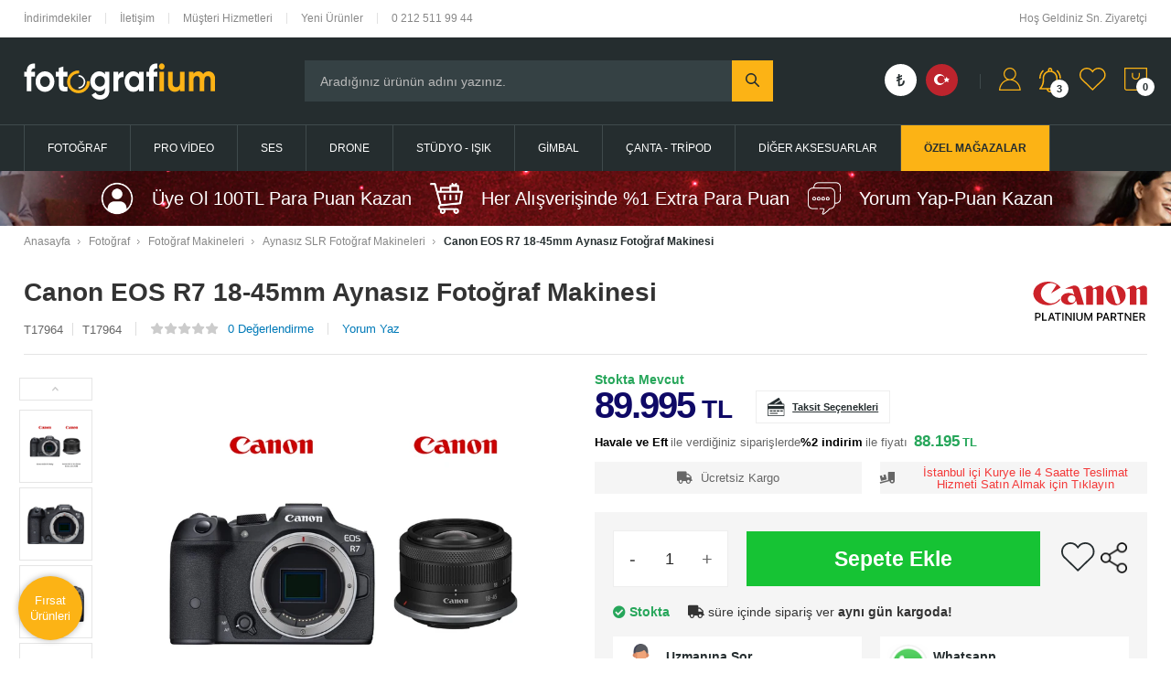

--- FILE ---
content_type: text/html; charset=UTF-8
request_url: https://fotografium.com/canon-eos-r7-18-45mm-aynasiz-fotograf-makinesi
body_size: 77707
content:
<!doctype html>
<html lang="tr-TR" >
<head>
<meta charset="utf-8">
<title>Canon EOS R7 18-45mm Aynasız Fotoğraf Makinesi - Fotografium</title>
<meta name="description" content="Canon EOS R7 18-45mm Aynasız Fotoğraf Makinesi en uygun fiyatlarla Fotografium.com'da!" />
<meta name="copyright" content="T-Soft E-Ticaret Sistemleri" />
<meta name="robots" content="index,follow" /><link rel="canonical" href="https://fotografium.com/canon-eos-r7-18-45mm-aynasiz-fotograf-makinesi" /><link rel="alternate" hreflang="x-default" href="https://fotografium.com/canon-eos-r7-18-45mm-aynasiz-fotograf-makinesi" />
<link rel="alternate" hreflang="tr" href="https://fotografium.com/canon-eos-r7-18-45mm-aynasiz-fotograf-makinesi" />
<meta property="og:image" content="https://fotografium.com/canon-eos-r7-18-45mm-aynasiz-fotograf-makinesi-aynasiz-slr-fotograf-makineleri-canon-canon-eos-r7-89790-17-O.webp"/>
                <meta property="og:image:width" content="300" />
                <meta property="og:image:height" content="300" />
                <meta property="og:type" content="product" />
                <meta property="og:title" content="Canon EOS R7 18-45mm Aynasız Fotoğraf Makinesi - Fotografium" />
                <meta property="og:description" content="Canon EOS R7 18-45mm Aynasız Fotoğraf Makinesi en uygun fiyatlarla Fotografium.com'da!" />
                <meta property="product:availability" content="in stock" />
                <meta property="og:url" content="https://fotografium.com/canon-eos-r7-18-45mm-aynasiz-fotograf-makinesi" />
                <meta property="og:site_name" content="https://fotografium.com/" />
                <meta name="twitter:card" content="summary" />
                <meta name="twitter:title" content="Canon EOS R7 18-45mm Aynasız Fotoğraf Makinesi - Fotografium" />
                <meta name="twitter:description" content="Canon EOS R7 18-45mm Aynasız Fotoğraf Makinesi en uygun fiyatlarla Fotografium.com'da!" />
                <meta name="twitter:image" content="https://fotografium.com/canon-eos-r7-18-45mm-aynasiz-fotograf-makinesi-aynasiz-slr-fotograf-makineleri-canon-canon-eos-r7-89790-17-O.webp" />
            <script type="text/javascript">
                try {
                    var PAGE_TYPE = 'product';
                    var MEMBER_INFO = {"ID":0,"CODE":"","FIRST_NAME":"","BIRTH_DATE":"","GENDER":"","LAST_NAME":"","MAIL":"","MAIL_HASH":"","PHONE":"","PHONE_HASH":"","PHONE_HASH_SHA":"","GROUP":0,"TRANSACTION_COUNT":0,"REPRESENTATIVE":"","KVKK":-1,"COUNTRY":"TR","E_COUNTRY":"TR"};
                    var IS_VENDOR = 0;
                    var MOBILE_ACTIVE = false;
                    var SEPET_MIKTAR = '0';
                    var SEPET_TOPLAM = '0';
                    var SESS_ID = 'be2c2a6f031fe84a117e44e35bb2a073';
                    var LANGUAGE = 'tr';
                    var CURRENCY = 'TL'; 
                    var SEP_DEC = ',';    
                    var SEP_THO = '.';
                    var SERVICE_INFO = null;
                    var CART_CSRF_TOKEN = '90fd1cc3f9f7ac7fd65928dac0b218a9e0544570d3a42989c047dfda0b8df6c6';
                    var CSRF_TOKEN = 'YOUvsIlJq42vn+uNJmzGLTOHi8GzHOWbUWt28O/c/s0=';
                    var KVKK_REQUIRED = 1;
                }
                catch(err) { }
                
                const DYNAMIC_LOADING_SHOW_BUTTON = 0;

            </script>
            <!--cache-->
<link rel="preload" as="font" href="https://fotografium.com/theme/v4/sub_theme/genel/firat/v4/font/font/tsoft.woff?91661963" type="font/woff" crossorigin="anonymous">
<link rel="stylesheet" property="stylesheet" type="text/css" href="/theme/standart/css/opensans.css" />
<link rel="stylesheet" property="stylesheet" type="text/css" href="https://fotografium.com/theme/v4/sub_theme/genel/firat/user_creawork/standart.css?v=1765537027" />
<link rel="stylesheet" property="stylesheet" type="text/css" href="https://fotografium.com/theme/v4/sub_theme/genel/firat/user_creawork/default.css?v=1765537027" />
<link rel="stylesheet" property="stylesheet" type="text/css" href="https://fotografium.com/theme/v4/sub_theme/genel/firat/user_creawork/popup.css?v=1765537027" />
<link rel="stylesheet" property="stylesheet" type="text/css" href="https://fotografium.com/theme/v4/sub_theme/genel/firat/user_creawork/yorum.css?v=1765537027" />
<link rel="stylesheet" property="stylesheet" type="text/css" href="https://fotografium.com/theme/v4/sub_theme/form/firat/user_creawork/form.css?v=1765537027" />
<link rel="stylesheet" property="stylesheet" type="text/css" href="https://fotografium.com/theme/v4/sub_theme/ust/firat/user_Devux/ust.css?v=1765537027" />
<link rel="stylesheet" property="stylesheet" type="text/css" href="https://fotografium.com/theme/v4/sub_theme/buton/firat/user_creawork/buton.css?v=1765537027" />
<link rel="stylesheet" property="stylesheet" type="text/css" href="https://fotografium.com/theme/v4/sub_theme/blok/firat/user_creawork/blok.css?v=1765537027" />
<link rel="stylesheet" property="stylesheet" type="text/css" href="https://fotografium.com/theme/v4/sub_theme/vitrin/firat/user_creawork/vitrin.css?v=1765537027" />
<link rel="stylesheet" property="stylesheet" type="text/css" href="https://fotografium.com/theme/v4/sub_theme/alt/firat/user_creawork/alt.css?v=1765537027" />
<link rel="stylesheet" property="stylesheet" type="text/css" href="https://fotografium.com/theme/v4/sub_theme/interaktif_vitrin/firat/user_creawork/interaktif_vitrin.css?v=1765537027" />
<link rel="stylesheet" property="stylesheet" type="text/css" href="https://fotografium.com/theme/v4/sub_theme/genel/firat/user_creawork/datepicker.css?v=1765537027" />
<script type="text/javascript" src="/srv/compressed/load/js/js1765537027.js"></script>
<script src="/js/tsoftapps/v4/header.js?v=1765537027"></script>
<link rel="shortcut icon" href="/Data/EditorFiles/fotografium-logo-icon-png.png" />
<link rel="icon" type="image/gif" href="/Data/EditorFiles/fotografium-logo-icon-png.png" />
<link rel="search" href="/xml/opensearchdescription.php" type="application/opensearchdescription+xml" title="fotografium.com" />
<!-- if responsive lisans aktif ise -->
<meta name="viewport" content="width=device-width, initial-scale=1.0, maximum-scale=1.0, user-scalable=no">
<style type="text/css">
.image-wrapper {
padding-bottom: 100%
}
</style>
<link rel="stylesheet" href="https://use.fontawesome.com/releases/v5.5.0/css/all.css" ><meta name="google-site-verification" content="_dDmUp5KqkM9NvJT77DFHPDzSQDFswqmbsJprgqX0PE" /><script src="//code-eu1.jivosite.com/widget/XFG2425WsE" async></script><!-- Global site tag (gtag.js) - Google Analytics -->
<script async src="https://www.googletagmanager.com/gtag/js?id=UA-34761753-1"></script>
<script>
window.dataLayer = window.dataLayer || [];
function gtag(){dataLayer.push(arguments);}
gtag('js', new Date());
gtag('config', 'UA-34761753-1');
</script><link rel="stylesheet" type="text/css" href="/Data/EditorFiles/Creawork/assets/slick.css"/>
<script type="text/javascript" src="/Data/EditorFiles/Creawork/assets/slick.min.js"></script>
<link rel="stylesheet" href="https://cdn.jsdelivr.net/npm/swiper@11/swiper-bundle.min.css"/>
<script src="https://cdn.jsdelivr.net/npm/swiper@11/swiper-bundle.min.js"></script><!-- Google Tag Manager -->
<script>(function(w,d,s,l,i){w[l]=w[l]||[];w[l].push({'gtm.start':
new Date().getTime(),event:'gtm.js'});var f=d.getElementsByTagName(s)[0],
j=d.createElement(s),dl=l!='dataLayer'?'&l='+l:'';j.async=true;j.src=
'https://www.googletagmanager.com/gtm.js?id='+i+dl;f.parentNode.insertBefore(j,f);
})(window,document,'script','dataLayer','GTM-MDCVJR3C');</script>
<!-- End Google Tag Manager -->
<meta name="google-site-verification" content="1KUETEDJNGUmSiZrvO9lJSPi0pySU69Lt3WHs_ZJmAg" /><script>
if(typeof window.FB_EVENT_ID == 'undefined'){
window.FB_EVENT_ID = "fb_" + new Date().getTime();
}
</script><meta name="facebook-domain-verification" content="p60xard26kwbvrfw7f6w2w0i9cofgf" /><!-- T-Soft Apps - V5 - Facebook Dönüşümler API - Tracking Code Head Start -->
<script>
if(typeof window.FB_EVENT_ID == 'undefined'){
window.FB_EVENT_ID = "fb_" + new Date().getTime();
}
</script>
<!-- T-Soft Apps - V5 - Facebook Dönüşümler API - Tracking Code Head End --><!-- T-Soft Apps - v5 Google GTAG - Tracking Code Start -->
<script>
var GOOGLE_APP_HEAD = {
GA4_TRACKING_ID: 'G-H7CSSBLK3W',
params: {
GA4_TRACKING_ID: 'G-H7CSSBLK3W',
GTAG_TRACKING_ID: 'UA-34761753-1',
},
run: () => {
for (const [key, value] of Object.entries(GOOGLE_APP_HEAD.params)) {
GOOGLE_APP_HEAD.params[key] = value === '{{' + key + '}}' || value === '' ? '' : value;
}
let script = document.createElement('script');
script.src = 'https://www.googletagmanager.com/gtag/js?id=' + (GOOGLE_APP_HEAD.params.GA4_TRACKING_ID || GOOGLE_APP_HEAD.params.GTAG_TRACKING_ID);
script.async = true;
document.head.appendChild(script);
}
}
GOOGLE_APP_HEAD.run();
function gtag() {
dataLayer.push(arguments);
}
</script>
<!-- T-Soft Apps - v5 Google GTAG - Tracking Code End --><!-- BEGIN JIVOSITE CODE {literal} -->
<script type='text/javascript'>
(function(){ var widget_id = 'XFG2425WsE';var d=document;var w=window;function l(){
var s = document.createElement('script'); s.type = 'text/javascript'; s.async = true; s.src = '//code.jivosite.com/script/widget/'+widget_id;
var ss = document.getElementsByTagName('script')[0];
ss.parentNode.insertBefore(s, ss);}if(d.readyState=='complete'){l();}else{if(w.attachEvent){w.attachEvent('onload',l);}else{w.addEventListener('load',l,false);}}})();
</script>
<script type="text/javascript">
if (MEMBER_INFO.ID > 0) {
var jivo_desc = "Üye Grubu " + MEMBER_INFO.GROUP + " | ";
switch (MEMBER_INFO.GROUP) {
case 0: jivo_desc += "Ziyaretçi"; break;
case -1: jivo_desc += "Bayi Adayı"; break;
case -2: jivo_desc += "E-Bülten"; break;
default: jivo_desc += "";
}
jivo_onLoadCallback = function ()
{
jivo_api.setContactInfo({
"name": MEMBER_INFO.FIRST_NAME + " " + MEMBER_INFO.LAST_NAME,
"email": MEMBER_INFO.MAIL,
"description": jivo_desc
});
};
}
</script>
<!-- {/literal} END JIVOSITE CODE --><meta name="theme-color" content="{{color}}">
<script>
var RATE = {"USD_TO_TL":44.147,"EUR_TO_TL":51.8179};
var DECIMAL_LENGTH = 0;
var showHeaderCart = false;
var showAdd2CartPopup = true;
var PAGE_LINK = { OFFER : '' , OFFER_CONFIRMATION : '', CART : 'sepet', ORDER : 'order' };
var PRODUCT_DATA = [] , CATEGORY_DATA = {} , BRAND_DATA = {};
var ENDPOINT_PREFIX = '';
</script>
</head>
<body><!-- Google Tag Manager (noscript) -->
<noscript><iframe src="https://www.googletagmanager.com/ns.html?id=GTM-MDCVJR3C"
height="0" width="0" style="display:none;visibility:hidden"></iframe></noscript>
<!-- End Google Tag Manager (noscript) --><div id="google_translate_element"></div>
<script type="text/javascript">
function googleTranslateElementInit() {
new google.translate.TranslateElement({pageLanguage: 'tr', layout: google.translate.TranslateElement.InlineLayout.HORIZONTAL, autoDisplay: false, gaTrack: true, gaId: 'UA-34761753-1'}, 'google_translate_element');
}
</script><script type="text/javascript" src="//translate.google.com/translate_a/element.js?cb=googleTranslateElementInit"></script>
<input type="hidden" id="cookie-law" value="0" />
<div id="mainWrapper" class="fl"><script type="text/javascript">
    $(document).ready(function () {
        var leftCol = true;
        var rightCol = true;
        var leftContent = $('#leftColumn').html().trim();
        var rightContent = $('#rightColumn').html().trim();
        var contentWrap = $('.contentWrapper');
        var content = $('#mainColumn');
        if (leftContent == '') {
            leftCol = false;
            $('#leftColumn').remove();
        }
        if (rightContent == '') {
            rightCol = false;
            $('#rightColumn').remove();
        }
        if (leftCol && rightCol) {
            contentWrap.attr('id', 'threeCol');
            content.addClass('col-8 col-md-6 col-sm-12');
        }
        else if (leftCol || rightCol) {
            contentWrap.attr('id', 'twoCol');
            content.addClass('col-10 col-md-9 col-sm-12');
        }
        else {
            contentWrap.attr('id', 'oneCol');
            content.addClass('col-12');
        }
    });
</script>
<div id="skeletonWrap" class="fl">
    <div id="skeleton" class="fl col-12">
        <header class="col col-12">
            <div id="header" class="row">
                <!--cache--><link href="https://fonts.googleapis.com/css2?family=Lato:ital,wght@100;300;1,300;400;700&display=swap" rel="stylesheet">
<div id="pageOverlay" class="col-12 animate"></div>
<div id="mobileMenu" class="col pb forMobile">
<div id="closeMobileMenu" class="fl">
<img src="/Data/EditorFiles/Creawork/image/closem.svg">
</div>
<div id="mobileMenuMain" class="col col-12">
<a href="/" title="Anasayfa" class="fl col-12 mobileHome">Anasayfa</a>
<ul class="fl col-12">
<li class="fl col-12">
<div class="col col-12 ease text-upper toggle">
<i>Fotoğraf</i>
</div>
<ul class="box col-12">
<li class="fl col-12 mmBack">
<span class="fl menuar">
<img src="/Data/EditorFiles/Creawork/image/menuar.svg">
</span>
<a href="/fotograf" class="fl">
Fotoğraf
</a>
</li>
<li class="fl col-12">
<div class="col col-12 toggle toggleTwo">
Fotoğraf Makineleri
</div>
<ul class="box col-12 line-top">
<li class="fl col-12 mmBack">
<span class="fl menuarTwo">
<img src="/Data/EditorFiles/Creawork/image/menuar.svg">
</span>
<a href="/fotograf-makineleri" class="fl">
Fotoğraf Makineleri
</a>
</li>
<li class="fl col-12">
<a href="/aynasiz-slr-fotograf-makineleri" title="Aynasız SLR Fotoğraf Makineleri" class="col col-12 icon-custom icon-pull-right icon-push-right">Aynasız SLR Fotoğraf Makineleri</a>
</li>
<li class="fl col-12">
<a href="/dslr-fotograf-makinesi" title="DSLR Fotoğraf Makinesi" class="col col-12 icon-custom icon-pull-right icon-push-right">DSLR Fotoğraf Makinesi</a>
</li>
<li class="fl col-12">
<a href="/vlog-kamera-ve-fotograf-makineleri" title="Vlog Kamera ve Fotoğraf Makineleri" class="col col-12 icon-custom icon-pull-right icon-push-right">Vlog Kamera ve Fotoğraf Makineleri</a>
</li>
<li class="fl col-12">
<a href="/dijital-kompakt-fotograf-makineleri" title="Dijital Kompakt Fotoğraf Makineleri" class="col col-12 icon-custom icon-pull-right icon-push-right">Dijital Kompakt Fotoğraf Makineleri</a>
</li>
<li class="fl col-12">
<a href="/sipsak-makineler" title="Şipşak Makineler" class="col col-12 icon-custom icon-pull-right icon-push-right">Şipşak Makineler</a>
</li>
<li class="fl col-12">
<a href="/fotograf-makineleri" class="col col-12">Tüm Fotoğraf Makineleri Ürünleri</a>
</li>
</ul>
</li>
<li class="fl col-12">
<div class="col col-12 toggle toggleTwo">
Lensler ve Lens Aksesuarları
</div>
<ul class="box col-12 line-top">
<li class="fl col-12 mmBack">
<span class="fl menuarTwo">
<img src="/Data/EditorFiles/Creawork/image/menuar.svg">
</span>
<a href="/lensler-ve-lens-aksesuarlari" class="fl">
Lensler ve Lens Aksesuarları
</a>
</li>
<li class="fl col-12">
<a href="/aynasiz-makine-lensleri" title="Aynasız Makine Lensleri" class="col col-12 icon-custom icon-pull-right icon-push-right">Aynasız Makine Lensleri</a>
</li>
<li class="fl col-12">
<a href="/dslr-makine-lensleri" title="DSLR Makine Lensleri" class="col col-12 icon-custom icon-pull-right icon-push-right">DSLR Makine Lensleri</a>
</li>
<li class="fl col-12">
<a href="/cine-video-lensler" title="Cine - Video Lensler" class="col col-12 icon-custom icon-pull-right icon-push-right">Cine - Video Lensler</a>
</li>
<li class="fl col-12">
<a href="/makro-tube-adaptorler" title="Makro Tube Adaptörler" class="col col-12 icon-custom icon-pull-right icon-push-right">Makro Tube Adaptörler</a>
</li>
<li class="fl col-12">
<a href="/tele-konvertorler" title="Tele Konvertörler" class="col col-12 icon-custom icon-pull-right icon-push-right">Tele Konvertörler</a>
</li>
<li class="fl col-12">
<a href="/mount-adaptorler" title="Mount Adaptörler" class="col col-12 icon-custom icon-pull-right icon-push-right">Mount Adaptörler</a>
</li>
<li class="fl col-12">
<a href="/lens-kapaklari" title="Lens Kapakları" class="col col-12 icon-custom icon-pull-right icon-push-right">Lens Kapakları</a>
</li>
<li class="fl col-12">
<a href="/parasoley-lens-hood" title="Parasoley - Lens Hood" class="col col-12 icon-custom icon-pull-right icon-push-right">Parasoley - Lens Hood</a>
</li>
<li class="fl col-12">
<a href="/lens-aksesuarlari" title="Lens Aksesuarları" class="col col-12 icon-custom icon-pull-right icon-push-right">Lens Aksesuarları</a>
</li>
<li class="fl col-12">
<a href="/lensler-ve-lens-aksesuarlari" class="col col-12">Tüm Lensler ve Lens Aksesuarları Ürünleri</a>
</li>
</ul>
</li>
<li class="fl col-12">
<div class="col col-12 toggle toggleTwo">
Lens Filtreleri
</div>
<ul class="box col-12 line-top">
<li class="fl col-12 mmBack">
<span class="fl menuarTwo">
<img src="/Data/EditorFiles/Creawork/image/menuar.svg">
</span>
<a href="/lens-filtreleri" class="fl">
Lens Filtreleri
</a>
</li>
<li class="fl col-12">
<a href="/uv-filtreler" title="UV Filtreler" class="col col-12 icon-custom icon-pull-right icon-push-right">UV Filtreler</a>
</li>
<li class="fl col-12">
<a href="/polarize-filtreler" title="Polarize Filtreler" class="col col-12 icon-custom icon-pull-right icon-push-right">Polarize Filtreler</a>
</li>
<li class="fl col-12">
<a href="/nd-filtreler" title="ND Filtreler" class="col col-12 icon-custom icon-pull-right icon-push-right">ND Filtreler</a>
</li>
<li class="fl col-12">
<a href="/degisken-nd-filtreler" title="Değişken ND Filtreler" class="col col-12 icon-custom icon-pull-right icon-push-right">Değişken ND Filtreler</a>
</li>
<li class="fl col-12">
<a href="/kizilotesi-ir-filtre-modelleri" title="Kızılötesi IR Filtre Modelleri" class="col col-12 icon-custom icon-pull-right icon-push-right">Kızılötesi IR Filtre Modelleri</a>
</li>
<li class="fl col-12">
<a href="/kare-filtreler" title="Kare Filtreler" class="col col-12 icon-custom icon-pull-right icon-push-right">Kare Filtreler</a>
</li>
<li class="fl col-12">
<a href="/close-up-makro-filtreler" title="Close-up Makro Filtreler" class="col col-12 icon-custom icon-pull-right icon-push-right">Close-up Makro Filtreler</a>
</li>
<li class="fl col-12">
<a href="/gecisli-gradyan-filtreler" title="Geçişli Gradyan Fitreler" class="col col-12 icon-custom icon-pull-right icon-push-right">Geçişli Gradyan Fitreler</a>
</li>
<li class="fl col-12">
<a href="/lens-koruyucu-filtreler" title="Lens Koruyucu Filtreler" class="col col-12 icon-custom icon-pull-right icon-push-right">Lens Koruyucu Filtreler</a>
</li>
<li class="fl col-12">
<a href="/ozel-efekt-filtreleri" title="Özel Efekt Filtreleri" class="col col-12 icon-custom icon-pull-right icon-push-right">Özel Efekt Filtreleri</a>
</li>
<li class="fl col-12">
<a href="/filtre-setleri" title="Filtre Setleri" class="col col-12 icon-custom icon-pull-right icon-push-right">Filtre Setleri</a>
</li>
<li class="fl col-12">
<a href="/filtre-aksesuarlari" title="Filtre Aksesuarları" class="col col-12 icon-custom icon-pull-right icon-push-right">Filtre Aksesuarları</a>
</li>
<li class="fl col-12">
<a href="/lens-filtreleri" class="col col-12">Tüm Lens Filtreleri Ürünleri</a>
</li>
</ul>
</li>
<li class="fl col-12">
<div class="col col-12 toggle toggleTwo">
Hafıza Kartları ve Aksesuarlar
</div>
<ul class="box col-12 line-top">
<li class="fl col-12 mmBack">
<span class="fl menuarTwo">
<img src="/Data/EditorFiles/Creawork/image/menuar.svg">
</span>
<a href="/hafiza-kartlari-ve-kayit-uniteleri" class="fl">
Hafıza Kartları ve Aksesuarlar
</a>
</li>
<li class="fl col-12">
<a href="/sd-hafiza-kartlari" title="SD Hafıza Kartları" class="col col-12 icon-custom icon-pull-right icon-push-right">SD Hafıza Kartları</a>
</li>
<li class="fl col-12">
<a href="/micro-sd-hafiza-kartlari" title="Micro SD Hafıza Kartları" class="col col-12 icon-custom icon-pull-right icon-push-right">Micro SD Hafıza Kartları</a>
</li>
<li class="fl col-12">
<a href="/compact-flash-hafiza-kartlari" title="Compact Flash Hafıza Kartları" class="col col-12 icon-custom icon-pull-right icon-push-right">Compact Flash Hafıza Kartları</a>
</li>
<li class="fl col-12">
<a href="/cfast-kartlar" title="CFast Kartlar" class="col col-12 icon-custom icon-pull-right icon-push-right">CFast Kartlar</a>
</li>
<li class="fl col-12">
<a href="/cfexpress-hafiza-kartlari" title="CFexpress Hafıza Kartları" class="col col-12 icon-custom icon-pull-right icon-push-right">CFexpress Hafıza Kartları</a>
</li>
<li class="fl col-12">
<a href="/xqd-hafiza-kartlari" title="XQD Hafıza Kartları" class="col col-12 icon-custom icon-pull-right icon-push-right">XQD Hafıza Kartları</a>
</li>
<li class="fl col-12">
<a href="/usb-bellekler" title="USB Bellekler" class="col col-12 icon-custom icon-pull-right icon-push-right">USB Bellekler</a>
</li>
<li class="fl col-12">
<a href="/harici-ssd" title="Harici SSD" class="col col-12 icon-custom icon-pull-right icon-push-right">Harici SSD</a>
</li>
<li class="fl col-12">
<a href="/hafiza-kart-okuyucular" title="Hafıza Kart Okuyucular" class="col col-12 icon-custom icon-pull-right icon-push-right">Hafıza Kart Okuyucular</a>
</li>
<li class="fl col-12">
<a href="/hafiza-karti-kiliflari" title="Hafıza Kartı Kılıfları" class="col col-12 icon-custom icon-pull-right icon-push-right">Hafıza Kartı Kılıfları</a>
</li>
<li class="fl col-12">
<a href="/hafiza-kartlari-ve-kayit-uniteleri" class="col col-12">Tüm Hafıza Kartları ve Aksesuarlar Ürünleri</a>
</li>
</ul>
</li>
<li class="fl col-12">
<div class="col col-12 toggle toggleTwo">
Tepe Flaş Ürünleri
</div>
<ul class="box col-12 line-top">
<li class="fl col-12 mmBack">
<span class="fl menuarTwo">
<img src="/Data/EditorFiles/Creawork/image/menuar.svg">
</span>
<a href="/flaslar-ve-aydinlatma-urunleri" class="fl">
Tepe Flaş Ürünleri
</a>
</li>
<li class="fl col-12">
<a href="/tepe-flaslari" title="Tepe Flaşları" class="col col-12 icon-custom icon-pull-right icon-push-right">Tepe Flaşları</a>
</li>
<li class="fl col-12">
<a href="/macro-ring-flaslar" title="Macro Ring Flaşlar" class="col col-12 icon-custom icon-pull-right icon-push-right">Macro Ring Flaşlar</a>
</li>
<li class="fl col-12">
<a href="/tetikleyiciler" title="Tetikleyiciler" class="col col-12 icon-custom icon-pull-right icon-push-right">Tetikleyiciler</a>
</li>
<li class="fl col-12">
<a href="/flas-diffuser-ve-yumusaticilar" title="Flaş Diffuser ve Yumuşatıcılar" class="col col-12 icon-custom icon-pull-right icon-push-right">Flaş Diffuser ve Yumuşatıcılar</a>
</li>
<li class="fl col-12">
<a href="/flas-baglanti-adaptorleri" title="Flaş Bağlantı Adaptörleri" class="col col-12 icon-custom icon-pull-right icon-push-right">Flaş Bağlantı Adaptörleri</a>
</li>
<li class="fl col-12">
<a href="/pil-ve-sarj-cihazlari" title="Pil ve Şarj Cihazları" class="col col-12 icon-custom icon-pull-right icon-push-right">Pil ve Şarj Cihazları</a>
</li>
<li class="fl col-12">
<a href="/diger-flas-aksesuarlari" title="Diğer Flaş Aksesuarları" class="col col-12 icon-custom icon-pull-right icon-push-right">Diğer Flaş Aksesuarları</a>
</li>
<li class="fl col-12">
<a href="/flaslar-ve-aydinlatma-urunleri" class="col col-12">Tüm Tepe Flaş Ürünleri Ürünleri</a>
</li>
</ul>
</li>
<li class="fl col-12">
<div class="col col-12 toggle toggleTwo">
Batarya ve Güç Üniteleri
</div>
<ul class="box col-12 line-top">
<li class="fl col-12 mmBack">
<span class="fl menuarTwo">
<img src="/Data/EditorFiles/Creawork/image/menuar.svg">
</span>
<a href="/batarya-ve-guc-uniteleri" class="fl">
Batarya ve Güç Üniteleri
</a>
</li>
<li class="fl col-12">
<a href="/tasinabilir-guc-uniteleri" title="Taşınabilir Güç Üniteleri" class="col col-12 icon-custom icon-pull-right icon-push-right">Taşınabilir Güç Üniteleri</a>
</li>
<li class="fl col-12">
<a href="/bataryalar" title="Bataryalar" class="col col-12 icon-custom icon-pull-right icon-push-right">Bataryalar</a>
</li>
<li class="fl col-12">
<a href="/batarya-sarj-cihazlari" title="Batarya Şarj Cihazları" class="col col-12 icon-custom icon-pull-right icon-push-right">Batarya Şarj Cihazları</a>
</li>
<li class="fl col-12">
<a href="/ac-adaptorler" title="AC Adaptörler" class="col col-12 icon-custom icon-pull-right icon-push-right">AC Adaptörler</a>
</li>
<li class="fl col-12">
<a href="/battery-gripler" title="Battery Gripler" class="col col-12 icon-custom icon-pull-right icon-push-right">Battery Gripler</a>
</li>
<li class="fl col-12">
<a href="/sarj-ve-pil-aksesuarlari" title="Şarj ve Pil Aksesuarları" class="col col-12 icon-custom icon-pull-right icon-push-right">Şarj ve Pil Aksesuarları</a>
</li>
<li class="fl col-12">
<a href="/harici-guc-aksesuarlari" title="Harici Güç Aksesuarları" class="col col-12 icon-custom icon-pull-right icon-push-right">Harici Güç Aksesuarları</a>
</li>
<li class="fl col-12">
<a href="/batarya-ve-guc-uniteleri" class="col col-12">Tüm Batarya ve Güç Üniteleri Ürünleri</a>
</li>
</ul>
</li>
<li class="fl col-12">
<a href="/fotograf" class="col col-12">Tüm Fotoğraf Ürünleri</a>
</li>
</ul>
</li>
<li class="fl col-12">
<div class="col col-12 ease text-upper toggle">
<i>Pro Video</i>
</div>
<ul class="box col-12">
<li class="fl col-12 mmBack">
<span class="fl menuar">
<img src="/Data/EditorFiles/Creawork/image/menuar.svg">
</span>
<a href="/pro-video" class="fl">
Pro Video
</a>
</li>
<li class="fl col-12">
<div class="col col-12 toggle toggleTwo">
Video Kameralar
</div>
<ul class="box col-12 line-top">
<li class="fl col-12 mmBack">
<span class="fl menuarTwo">
<img src="/Data/EditorFiles/Creawork/image/menuar.svg">
</span>
<a href="/video-kameralar" class="fl">
Video Kameralar
</a>
</li>
<li class="fl col-12">
<a href="/profesyonel-video-kameralar" title="Profesyonel Video Kameralar" class="col col-12 icon-custom icon-pull-right icon-push-right">Profesyonel Video Kameralar</a>
</li>
<li class="fl col-12">
<a href="/sinema-kameralari" title="Sinema Kameraları" class="col col-12 icon-custom icon-pull-right icon-push-right">Sinema Kameraları</a>
</li>
<li class="fl col-12">
<a href="/handycam-video-kameralar" title="Handycam Video Kameralar" class="col col-12 icon-custom icon-pull-right icon-push-right">Handycam Video Kameralar</a>
</li>
<li class="fl col-12">
<a href="/aksiyon-outdoor-kameralar" title="Aksiyon & Outdoor Kameralar" class="col col-12 icon-custom icon-pull-right icon-push-right">Aksiyon & Outdoor Kameralar</a>
</li>
<li class="fl col-12">
<a href="/aksiyon-kamera-aksesuarlari" title="Aksiyon Kamera Aksesuarları" class="col col-12 icon-custom icon-pull-right icon-push-right">Aksiyon Kamera Aksesuarları</a>
</li>
<li class="fl col-12">
<a href="/360-goruntuleme" title="360° Görüntüleme" class="col col-12 icon-custom icon-pull-right icon-push-right">360° Görüntüleme</a>
</li>
<li class="fl col-12">
<a href="/video-kameralar" class="col col-12">Tüm Video Kameralar Ürünleri</a>
</li>
</ul>
</li>
<li class="fl col-12">
<div class="col col-12 toggle toggleTwo">
Kamera Üstü Ekipmanlar
</div>
<ul class="box col-12 line-top">
<li class="fl col-12 mmBack">
<span class="fl menuarTwo">
<img src="/Data/EditorFiles/Creawork/image/menuar.svg">
</span>
<a href="/kamera-ustu-ekipmanlar" class="fl">
Kamera Üstü Ekipmanlar
</a>
</li>
<li class="fl col-12">
<a href="/kayitci-monitorler" title="Kayıtçı Monitörler" class="col col-12 icon-custom icon-pull-right icon-push-right">Kayıtçı Monitörler</a>
</li>
<li class="fl col-12">
<a href="/referans-monitorleri" title="Referans Monitörleri" class="col col-12 icon-custom icon-pull-right icon-push-right">Referans Monitörleri</a>
</li>
<li class="fl col-12">
<a href="/video-kamera-bataryalari" title="Video Kamera Bataryaları" class="col col-12 icon-custom icon-pull-right icon-push-right">Video Kamera Bataryaları</a>
</li>
<li class="fl col-12">
<a href="/video-kamera-sarj-cihazlari" title="Video Kamera Şarj Cihazları" class="col col-12 icon-custom icon-pull-right icon-push-right">Video Kamera Şarj Cihazları</a>
</li>
<li class="fl col-12">
<a href="/kamera-adaptor-ve-kablolari" title="Kamera Adaptör ve Kabloları" class="col col-12 icon-custom icon-pull-right icon-push-right">Kamera Adaptör ve Kabloları</a>
</li>
<li class="fl col-12">
<a href="/kamera-ustu-ekipmanlar" class="col col-12">Tüm Kamera Üstü Ekipmanlar Ürünleri</a>
</li>
</ul>
</li>
<li class="fl col-12">
<div class="col col-12 toggle toggleTwo">
Produksiyon Ekipmanları
</div>
<ul class="box col-12 line-top">
<li class="fl col-12 mmBack">
<span class="fl menuarTwo">
<img src="/Data/EditorFiles/Creawork/image/menuar.svg">
</span>
<a href="/produksiyon-ekipmanlari" class="fl">
Produksiyon Ekipmanları
</a>
</li>
<li class="fl col-12">
<a href="/kurgu-monitorleri" title="Kurgu Monitörleri" class="col col-12 icon-custom icon-pull-right icon-push-right">Kurgu Monitörleri</a>
</li>
<li class="fl col-12">
<a href="/capture-kartlar" title="Capture Kartlar" class="col col-12 icon-custom icon-pull-right icon-push-right">Capture Kartlar</a>
</li>
<li class="fl col-12">
<a href="/video-kayitcilar" title="Video Kayıtçılar" class="col col-12 icon-custom icon-pull-right icon-push-right">Video Kayıtçılar</a>
</li>
<li class="fl col-12">
<a href="/video-goruntu-mikseri" title="Video Görüntü Mikseri" class="col col-12 icon-custom icon-pull-right icon-push-right">Video Görüntü Mikseri</a>
</li>
<li class="fl col-12">
<a href="/renk-ve-goruntu-duzenleme-panelleri" title="Renk ve Görüntü Düzenleme Panelleri" class="col col-12 icon-custom icon-pull-right icon-push-right">Renk ve Görüntü Düzenleme Panelleri</a>
</li>
<li class="fl col-12">
<a href="/konvertorler" title="Konvertörler" class="col col-12 icon-custom icon-pull-right icon-push-right">Konvertörler</a>
</li>
<li class="fl col-12">
<a href="/goruntu-aktarim-ceviriciler" title="Görüntü Aktarım - Çeviriciler" class="col col-12 icon-custom icon-pull-right icon-push-right">Görüntü Aktarım - Çeviriciler</a>
</li>
<li class="fl col-12">
<a href="/intercom-sistemleri" title="Intercom Sistemleri" class="col col-12 icon-custom icon-pull-right icon-push-right">Intercom Sistemleri</a>
</li>
<li class="fl col-12">
<a href="/prompter-cihazlari" title="Prompter Cihazları" class="col col-12 icon-custom icon-pull-right icon-push-right">Prompter Cihazları</a>
</li>
<li class="fl col-12">
<a href="/yazilim-ve-kurgu-programlari" title="Yazılım ve Kurgu Programları" class="col col-12 icon-custom icon-pull-right icon-push-right">Yazılım ve Kurgu Programları</a>
</li>
<li class="fl col-12">
<a href="/produksiyon-ekipmanlari" class="col col-12">Tüm Produksiyon Ekipmanları Ürünleri</a>
</li>
</ul>
</li>
<li class="fl col-12">
<div class="col col-12 toggle toggleTwo">
Vlog - Canlı Yayın
</div>
<ul class="box col-12 line-top">
<li class="fl col-12 mmBack">
<span class="fl menuarTwo">
<img src="/Data/EditorFiles/Creawork/image/menuar.svg">
</span>
<a href="/vlog-canli-yayin" class="fl">
Vlog - Canlı Yayın
</a>
</li>
<li class="fl col-12">
<a href="/mobil-vlog-setleri" title="Mobil Vlog Setleri" class="col col-12 icon-custom icon-pull-right icon-push-right">Mobil Vlog Setleri</a>
</li>
<li class="fl col-12">
<a href="/telefon-tutucular-ve-tripodlar" title="Telefon Tutucular ve Tripodlar" class="col col-12 icon-custom icon-pull-right icon-push-right">Telefon Tutucular ve Tripodlar</a>
</li>
<li class="fl col-12">
<a href="/cep-telefon-lensleri" title="Cep Telefon Lensleri" class="col col-12 icon-custom icon-pull-right icon-push-right">Cep Telefon Lensleri</a>
</li>
<li class="fl col-12">
<a href="/mobile-yazicilar" title="Mobile Yazıcılar" class="col col-12 icon-custom icon-pull-right icon-push-right">Mobile Yazıcılar</a>
</li>
<li class="fl col-12">
<a href="/canli-yayin-streaming-ekipmanlari" title="Canlı Yayın - Streaming Ekipmanları" class="col col-12 icon-custom icon-pull-right icon-push-right">Canlı Yayın - Streaming Ekipmanları</a>
</li>
<li class="fl col-12">
<a href="/vlog-canli-yayin" class="col col-12">Tüm Vlog - Canlı Yayın Ürünleri</a>
</li>
</ul>
</li>
<li class="fl col-12">
<a href="/pro-video" class="col col-12">Tüm Pro Video Ürünleri</a>
</li>
</ul>
</li>
<li class="fl col-12">
<div class="col col-12 ease text-upper toggle">
<i>Ses </i>
</div>
<ul class="box col-12">
<li class="fl col-12 mmBack">
<span class="fl menuar">
<img src="/Data/EditorFiles/Creawork/image/menuar.svg">
</span>
<a href="/pro-audio" class="fl">
Ses
</a>
</li>
<li class="fl col-12">
<div class="col col-12 toggle toggleTwo">
Mikrofonlar
</div>
<ul class="box col-12 line-top">
<li class="fl col-12 mmBack">
<span class="fl menuarTwo">
<img src="/Data/EditorFiles/Creawork/image/menuar.svg">
</span>
<a href="/mikrofonlar" class="fl">
Mikrofonlar
</a>
</li>
<li class="fl col-12">
<a href="/el-mikrofonlari" title="El Mikrofonları" class="col col-12 icon-custom icon-pull-right icon-push-right">El Mikrofonları</a>
</li>
<li class="fl col-12">
<a href="/yaka-mikrofonlari" title="Yaka Mikrofonları" class="col col-12 icon-custom icon-pull-right icon-push-right">Yaka Mikrofonları</a>
</li>
<li class="fl col-12">
<a href="/boom-mikrofonlar" title="Boom Mikrofonlar" class="col col-12 icon-custom icon-pull-right icon-push-right">Boom Mikrofonlar</a>
</li>
<li class="fl col-12">
<a href="/telefon-mikrofonlari" title="Telefon Mikrofonları" class="col col-12 icon-custom icon-pull-right icon-push-right">Telefon Mikrofonları</a>
</li>
<li class="fl col-12">
<a href="/shotgun-kamera-ustu-mikrofonlar" title="Shotgun Kamera Üstü Mikrofonlar" class="col col-12 icon-custom icon-pull-right icon-push-right">Shotgun Kamera Üstü Mikrofonlar</a>
</li>
<li class="fl col-12">
<a href="/studyo-mikrofonlari" title="Stüdyo Mikrofonları" class="col col-12 icon-custom icon-pull-right icon-push-right">Stüdyo Mikrofonları</a>
</li>
<li class="fl col-12">
<a href="/mikrofon-aksesuarlari" title="Mikrofon Aksesuarları" class="col col-12 icon-custom icon-pull-right icon-push-right">Mikrofon Aksesuarları</a>
</li>
<li class="fl col-12">
<a href="/mikrofonlar" class="col col-12">Tüm Mikrofonlar Ürünleri</a>
</li>
</ul>
</li>
<li class="fl col-12">
<div class="col col-12 toggle toggleTwo">
Ses Kayıt Sistemleri
</div>
<ul class="box col-12 line-top">
<li class="fl col-12 mmBack">
<span class="fl menuarTwo">
<img src="/Data/EditorFiles/Creawork/image/menuar.svg">
</span>
<a href="/ses-kayit-sistemleri" class="fl">
Ses Kayıt Sistemleri
</a>
</li>
<li class="fl col-12">
<a href="/ses-kayit-aksesuarlari" title="Ses kayıt Aksesuarları" class="col col-12 icon-custom icon-pull-right icon-push-right">Ses kayıt Aksesuarları</a>
</li>
<li class="fl col-12">
<a href="/ses-kayit-cihazlari" title="Ses Kayıt Cihazları" class="col col-12 icon-custom icon-pull-right icon-push-right">Ses Kayıt Cihazları</a>
</li>
<li class="fl col-12">
<a href="/ses-mikserleri" title="Ses Mikserleri" class="col col-12 icon-custom icon-pull-right icon-push-right">Ses Mikserleri</a>
</li>
<li class="fl col-12">
<a href="/ses-kayit-sistemleri" class="col col-12">Tüm Ses Kayıt Sistemleri Ürünleri</a>
</li>
</ul>
</li>
<li class="fl col-12">
<div class="col col-12 toggle toggleTwo">
Kulaklıklar
</div>
<ul class="box col-12 line-top">
<li class="fl col-12 mmBack">
<span class="fl menuarTwo">
<img src="/Data/EditorFiles/Creawork/image/menuar.svg">
</span>
<a href="/kulakliklar" class="fl">
Kulaklıklar
</a>
</li>
<li class="fl col-12">
<a href="/studyo-kulakliklari" title="Stüdyo Kulaklıkları" class="col col-12 icon-custom icon-pull-right icon-push-right">Stüdyo Kulaklıkları</a>
</li>
<li class="fl col-12">
<a href="/kulakliklar" class="col col-12">Tüm Kulaklıklar Ürünleri</a>
</li>
</ul>
</li>
<li class="fl col-12">
<div class="col col-12 toggle toggleTwo">
Monitör Hoparlörler
</div>
<ul class="box col-12 line-top">
<li class="fl col-12 mmBack">
<span class="fl menuarTwo">
<img src="/Data/EditorFiles/Creawork/image/menuar.svg">
</span>
<a href="/monitor-hoparlorler" class="fl">
Monitör Hoparlörler
</a>
</li>
<li class="fl col-12">
<a href="/hoparlorler" title="Hoparlörler" class="col col-12 icon-custom icon-pull-right icon-push-right">Hoparlörler</a>
</li>
<li class="fl col-12">
<a href="/ses-monitorleri" title="Ses Monitörleri" class="col col-12 icon-custom icon-pull-right icon-push-right">Ses Monitörleri</a>
</li>
<li class="fl col-12">
<a href="/monitor-hoparlorler" class="col col-12">Tüm Monitör Hoparlörler Ürünleri</a>
</li>
</ul>
</li>
<li class="fl col-12">
<div class="col col-12 toggle toggleTwo">
Ses Aksesuarlari
</div>
<ul class="box col-12 line-top">
<li class="fl col-12 mmBack">
<span class="fl menuarTwo">
<img src="/Data/EditorFiles/Creawork/image/menuar.svg">
</span>
<a href="/ses-aksesuarlari" class="fl">
Ses Aksesuarlari
</a>
</li>
<li class="fl col-12">
<a href="/ses-kablolari" title="Ses Kabloları" class="col col-12 icon-custom icon-pull-right icon-push-right">Ses Kabloları</a>
</li>
<li class="fl col-12">
<a href="/cevirici-adaptorler" title="Çevirici Adaptörler" class="col col-12 icon-custom icon-pull-right icon-push-right">Çevirici Adaptörler</a>
</li>
<li class="fl col-12">
<a href="/ses-aksesuarlari" class="col col-12">Tüm Ses Aksesuarlari Ürünleri</a>
</li>
</ul>
</li>
<li class="fl col-12">
<a href="/pro-audio" class="col col-12">Tüm Ses Ürünleri</a>
</li>
</ul>
</li>
<li class="fl col-12">
<div class="col col-12 ease text-upper toggle">
<i>Drone</i>
</div>
<ul class="box col-12">
<li class="fl col-12 mmBack">
<span class="fl menuar">
<img src="/Data/EditorFiles/Creawork/image/menuar.svg">
</span>
<a href="/havadan-goruntuleme" class="fl">
Drone
</a>
</li>
<li class="fl col-12">
<div class="col col-12 toggle toggleTwo">
Dronelar
</div>
<ul class="box col-12 line-top">
<li class="fl col-12 mmBack">
<span class="fl menuarTwo">
<img src="/Data/EditorFiles/Creawork/image/menuar.svg">
</span>
<a href="/drone" class="fl">
Dronelar
</a>
</li>
<li class="fl col-12">
<a href="/hobi-amacli-dronelar" title="Hobi Amaçlı Dronelar" class="col col-12 icon-custom icon-pull-right icon-push-right">Hobi Amaçlı Dronelar</a>
</li>
<li class="fl col-12">
<a href="/profesyonel-dronelar" title="Profesyonel Dronelar" class="col col-12 icon-custom icon-pull-right icon-push-right">Profesyonel Dronelar</a>
</li>
<li class="fl col-12">
<a href="/endustriyel-dronelar" title="Endüstriyel Dronelar" class="col col-12 icon-custom icon-pull-right icon-push-right">Endüstriyel Dronelar</a>
</li>
<li class="fl col-12">
<a href="/360-dronelar" title="360 Dronelar" class="col col-12 icon-custom icon-pull-right icon-push-right">360 Dronelar</a>
</li>
<li class="fl col-12">
<a href="/dji-multikopterler" title="DJI Dronelar" class="col col-12 icon-custom icon-pull-right icon-push-right">DJI Dronelar</a>
</li>
<li class="fl col-12">
<a href="/autel-dronelar" title="Autel Dronelar" class="col col-12 icon-custom icon-pull-right icon-push-right">Autel Dronelar</a>
</li>
<li class="fl col-12">
<a href="/drone" class="col col-12">Tüm Dronelar Ürünleri</a>
</li>
</ul>
</li>
<li class="fl col-12">
<div class="col col-12 toggle toggleTwo">
Drone Aksesuarları
</div>
<ul class="box col-12 line-top">
<li class="fl col-12 mmBack">
<span class="fl menuarTwo">
<img src="/Data/EditorFiles/Creawork/image/menuar.svg">
</span>
<a href="/multikopter-aksesuarlari" class="fl">
Drone Aksesuarları
</a>
</li>
<li class="fl col-12">
<a href="/batarya/sarj-cihazlari" title="Batarya/Şarj Cihazları" class="col col-12 icon-custom icon-pull-right icon-push-right">Batarya/Şarj Cihazları</a>
</li>
<li class="fl col-12">
<a href="/drone-filtreleri" title="Drone Filtreleri" class="col col-12 icon-custom icon-pull-right icon-push-right">Drone Filtreleri</a>
</li>
<li class="fl col-12">
<a href="/tasima-cantalari" title="Taşıma Çantaları" class="col col-12 icon-custom icon-pull-right icon-push-right">Taşıma Çantaları</a>
</li>
<li class="fl col-12">
<a href="/uzaktan-kumandalar" title="Uzaktan Kumandalar" class="col col-12 icon-custom icon-pull-right icon-push-right">Uzaktan Kumandalar</a>
</li>
<li class="fl col-12">
<a href="/pervane-pervane-koruyucular" title="Pervane - Pervane Koruyucular" class="col col-12 icon-custom icon-pull-right icon-push-right">Pervane - Pervane Koruyucular</a>
</li>
<li class="fl col-12">
<a href="/fpv-goruntu-aktarim" title="FPV Görüntü Aktarım" class="col col-12 icon-custom icon-pull-right icon-push-right">FPV Görüntü Aktarım</a>
</li>
<li class="fl col-12">
<a href="/multikopter-aksesuarlari" class="col col-12">Tüm Drone Aksesuarları Ürünleri</a>
</li>
</ul>
</li>
<li class="fl col-12">
<a href="/havadan-goruntuleme" class="col col-12">Tüm Drone Ürünleri</a>
</li>
</ul>
</li>
<li class="fl col-12">
<div class="col col-12 ease text-upper toggle">
<i>Stüdyo - Işık</i>
</div>
<ul class="box col-12">
<li class="fl col-12 mmBack">
<span class="fl menuar">
<img src="/Data/EditorFiles/Creawork/image/menuar.svg">
</span>
<a href="/studyo-isik" class="fl">
Stüdyo - Işık
</a>
</li>
<li class="fl col-12">
<div class="col col-12 toggle toggleTwo">
Sürekli Işıklar
</div>
<ul class="box col-12 line-top">
<li class="fl col-12 mmBack">
<span class="fl menuarTwo">
<img src="/Data/EditorFiles/Creawork/image/menuar.svg">
</span>
<a href="/surekli-isiklar" class="fl">
Sürekli Işıklar
</a>
</li>
<li class="fl col-12">
<a href="/stick-led" title="Stick Led" class="col col-12 icon-custom icon-pull-right icon-push-right">Stick Led</a>
</li>
<li class="fl col-12">
<a href="/video-spot-isiklar" title="Spotlight Işıklar " class="col col-12 icon-custom icon-pull-right icon-push-right">Spotlight Işıklar </a>
</li>
<li class="fl col-12">
<a href="/video-led-isiklar-356" title="Panel Led Işıklar" class="col col-12 icon-custom icon-pull-right icon-push-right">Panel Led Işıklar</a>
</li>
<li class="fl col-12">
<a href="/softbox-isik-setleri" title="Softbox Işık Setleri" class="col col-12 icon-custom icon-pull-right icon-push-right">Softbox Işık Setleri</a>
</li>
<li class="fl col-12">
<a href="/kamera-ustu-led-isiklar" title="Kamera Üstü Led Işıklar" class="col col-12 icon-custom icon-pull-right icon-push-right">Kamera Üstü Led Işıklar</a>
</li>
<li class="fl col-12">
<a href="/ring-led-isiklar" title="Ring Led Işıklar " class="col col-12 icon-custom icon-pull-right icon-push-right">Ring Led Işıklar </a>
</li>
<li class="fl col-12">
<a href="/isik-aksesuarlari" title="Işık Aksesuarları " class="col col-12 icon-custom icon-pull-right icon-push-right">Işık Aksesuarları </a>
</li>
<li class="fl col-12">
<a href="/surekli-isiklar" class="col col-12">Tüm Sürekli Işıklar Ürünleri</a>
</li>
</ul>
</li>
<li class="fl col-12">
<div class="col col-12 toggle toggleTwo">
Stüdyo-Işık Ekipmanları
</div>
<ul class="box col-12 line-top">
<li class="fl col-12 mmBack">
<span class="fl menuarTwo">
<img src="/Data/EditorFiles/Creawork/image/menuar.svg">
</span>
<a href="/studyo-isik-ekipmanlari" class="fl">
Stüdyo-Işık Ekipmanları
</a>
</li>
<li class="fl col-12">
<a href="/studyo-fon-sistemleri" title="Stüdyo Fon Sistemleri" class="col col-12 icon-custom icon-pull-right icon-push-right">Stüdyo Fon Sistemleri</a>
</li>
<li class="fl col-12">
<a href="/urun-cekim-ekipmanlari" title="Ürün Çekim Ekipmanları" class="col col-12 icon-custom icon-pull-right icon-push-right">Ürün Çekim Ekipmanları</a>
</li>
<li class="fl col-12">
<a href="/studyo-ray-sistemleri" title="Stüdyo Ray Sistemleri" class="col col-12 icon-custom icon-pull-right icon-push-right">Stüdyo Ray Sistemleri</a>
</li>
<li class="fl col-12">
<a href="/studyo-isik-ekipmanlari" class="col col-12">Tüm Stüdyo-Işık Ekipmanları Ürünleri</a>
</li>
</ul>
</li>
<li class="fl col-12">
<div class="col col-12 toggle toggleTwo">
Işık Aksesuarları
</div>
<ul class="box col-12 line-top">
<li class="fl col-12 mmBack">
<span class="fl menuarTwo">
<img src="/Data/EditorFiles/Creawork/image/menuar.svg">
</span>
<a href="/studyo-isik-aksesuarlari" class="fl">
Işık Aksesuarları
</a>
</li>
<li class="fl col-12">
<a href="/isik-sekillendiriciler" title="Işık Şekillendiriciler" class="col col-12 icon-custom icon-pull-right icon-push-right">Işık Şekillendiriciler</a>
</li>
<li class="fl col-12">
<a href="/isik-ayaklari-ve-aksesuarlari" title="Işık Ayakları ve Aksesuarları" class="col col-12 icon-custom icon-pull-right icon-push-right">Işık Ayakları ve Aksesuarları</a>
</li>
<li class="fl col-12">
<a href="/reflektorler" title="Reflektörler" class="col col-12 icon-custom icon-pull-right icon-push-right">Reflektörler</a>
</li>
<li class="fl col-12">
<a href="/tetikleyiciler-367" title="Tetikleyiciler" class="col col-12 icon-custom icon-pull-right icon-push-right">Tetikleyiciler</a>
</li>
<li class="fl col-12">
<a href="/isik-olcum-cihazlari" title="Işık Ölçüm Cihazları" class="col col-12 icon-custom icon-pull-right icon-push-right">Işık Ölçüm Cihazları</a>
</li>
<li class="fl col-12">
<a href="/studyo-isik-aksesuarlari" class="col col-12">Tüm Işık Aksesuarları Ürünleri</a>
</li>
</ul>
</li>
<li class="fl col-12">
<div class="col col-12 toggle toggleTwo">
Paraflaş Ürünleri
</div>
<ul class="box col-12 line-top">
<li class="fl col-12 mmBack">
<span class="fl menuarTwo">
<img src="/Data/EditorFiles/Creawork/image/menuar.svg">
</span>
<a href="/paraflas-urunleri" class="fl">
Paraflaş Ürünleri
</a>
</li>
<li class="fl col-12">
<a href="/akulu-tasinabilir-paraflaslar" title="Akülü(Taşınabilir) Paraflaşlar" class="col col-12 icon-custom icon-pull-right icon-push-right">Akülü(Taşınabilir) Paraflaşlar</a>
</li>
<li class="fl col-12">
<a href="/lambalar-ve-flas-tupleri" title="Lambalar ve Flaş Tüpleri" class="col col-12 icon-custom icon-pull-right icon-push-right">Lambalar ve Flaş Tüpleri</a>
</li>
<li class="fl col-12">
<a href="/studyo-paraflaslar" title="Stüdyo Paraflaşlar" class="col col-12 icon-custom icon-pull-right icon-push-right">Stüdyo Paraflaşlar</a>
</li>
<li class="fl col-12">
<a href="/paraflas-aksesuarlari" title="Paraflaş Aksesuarları" class="col col-12 icon-custom icon-pull-right icon-push-right">Paraflaş Aksesuarları</a>
</li>
<li class="fl col-12">
<a href="/paraflas-urunleri" class="col col-12">Tüm Paraflaş Ürünleri Ürünleri</a>
</li>
</ul>
</li>
<li class="fl col-12">
<a href="/studyo-isik" class="col col-12">Tüm Stüdyo - Işık Ürünleri</a>
</li>
</ul>
</li>
<li class="fl col-12">
<div class="col col-12 ease text-upper toggle">
<i>Gimbal</i>
</div>
<ul class="box col-12">
<li class="fl col-12 mmBack">
<span class="fl menuar">
<img src="/Data/EditorFiles/Creawork/image/menuar.svg">
</span>
<a href="/gimbal-ve-sabitleyiciler" class="fl">
Gimbal
</a>
</li>
<li class="fl col-12">
<div class="col col-12 toggle toggleTwo">
Gimbal Modelleri
</div>
<ul class="box col-12 line-top">
<li class="fl col-12 mmBack">
<span class="fl menuarTwo">
<img src="/Data/EditorFiles/Creawork/image/menuar.svg">
</span>
<a href="/gimbal-modelleri" class="fl">
Gimbal Modelleri
</a>
</li>
<li class="fl col-12">
<a href="/telefon-gimballeri" title="Telefon Gimballeri" class="col col-12 icon-custom icon-pull-right icon-push-right">Telefon Gimballeri</a>
</li>
<li class="fl col-12">
<a href="/kamera-gimballeri" title="Kamera Gimballeri" class="col col-12 icon-custom icon-pull-right icon-push-right">Kamera Gimballeri</a>
</li>
<li class="fl col-12">
<a href="/gimbal-aksiyon-kamera" title="Gimbal Aksiyon Kamera" class="col col-12 icon-custom icon-pull-right icon-push-right">Gimbal Aksiyon Kamera</a>
</li>
<li class="fl col-12">
<a href="/gimbal-modelleri" class="col col-12">Tüm Gimbal Modelleri Ürünleri</a>
</li>
</ul>
</li>
<li class="fl col-12">
<div class="col col-12 toggle toggleTwo">
Kamera Kafes Sistemleri
</div>
<ul class="box col-12 line-top">
<li class="fl col-12 mmBack">
<span class="fl menuarTwo">
<img src="/Data/EditorFiles/Creawork/image/menuar.svg">
</span>
<a href="/kamera-kafes-sistemleri" class="fl">
Kamera Kafes Sistemleri
</a>
</li>
<li class="fl col-12">
<a href="/kamera-kafesleri" title="Kamera Kafesleri" class="col col-12 icon-custom icon-pull-right icon-push-right">Kamera Kafesleri</a>
</li>
<li class="fl col-12">
<a href="/kamera-kafes-aksesuarlari" title="Kamera Kafes Aksesuarları" class="col col-12 icon-custom icon-pull-right icon-push-right">Kamera Kafes Aksesuarları</a>
</li>
<li class="fl col-12">
<a href="/kamera-kafes-sistemleri" class="col col-12">Tüm Kamera Kafes Sistemleri Ürünleri</a>
</li>
</ul>
</li>
<li class="fl col-12">
<a href="/gimbal-aksesuarlari" title="Gimbal Aksesuarları" class="col col-12 icon-custom icon-pull-right icon-push-right">Gimbal Aksesuarları</a>
</li>
<li class="fl col-12">
<div class="col col-12 toggle toggleTwo">
Video Destek Ekipmanları
</div>
<ul class="box col-12 line-top">
<li class="fl col-12 mmBack">
<span class="fl menuarTwo">
<img src="/Data/EditorFiles/Creawork/image/menuar.svg">
</span>
<a href="/video-destek-ekipmanlari" class="fl">
Video Destek Ekipmanları
</a>
</li>
<li class="fl col-12">
<a href="/slider-ve-saryo-sistemleri" title="Slider ve Şaryo Sistemleri" class="col col-12 icon-custom icon-pull-right icon-push-right">Slider ve Şaryo Sistemleri</a>
</li>
<li class="fl col-12">
<a href="/steadicam-ve-sabitleyiciler" title="Steadicam ve Sabitleyiciler" class="col col-12 icon-custom icon-pull-right icon-push-right">Steadicam ve Sabitleyiciler</a>
</li>
<li class="fl col-12">
<a href="/jimmy-jib-sistemler" title="Jimmy Jib Sistemler" class="col col-12 icon-custom icon-pull-right icon-push-right">Jimmy Jib Sistemler</a>
</li>
<li class="fl col-12">
<a href="/video-rig-sistemleri" title="Video Rig Sistemleri" class="col col-12 icon-custom icon-pull-right icon-push-right">Video Rig Sistemleri</a>
</li>
<li class="fl col-12">
<a href="/edelkrone-224" title="EDELKRONE" class="col col-12 icon-custom icon-pull-right icon-push-right">EDELKRONE</a>
</li>
<li class="fl col-12">
<a href="/video-destek-ekipmanlari" class="col col-12">Tüm Video Destek Ekipmanları Ürünleri</a>
</li>
</ul>
</li>
<li class="fl col-12">
<a href="/gimbal-ve-sabitleyiciler" class="col col-12">Tüm Gimbal Ürünleri</a>
</li>
</ul>
</li>
<li class="fl col-12">
<div class="col col-12 ease text-upper toggle">
<i>Çanta - Tripod</i>
</div>
<ul class="box col-12">
<li class="fl col-12 mmBack">
<span class="fl menuar">
<img src="/Data/EditorFiles/Creawork/image/menuar.svg">
</span>
<a href="/canta-tripod" class="fl">
Çanta - Tripod
</a>
</li>
<li class="fl col-12">
<div class="col col-12 toggle toggleTwo">
Tripodlar
</div>
<ul class="box col-12 line-top">
<li class="fl col-12 mmBack">
<span class="fl menuarTwo">
<img src="/Data/EditorFiles/Creawork/image/menuar.svg">
</span>
<a href="/tripodlar" class="fl">
Tripodlar
</a>
</li>
<li class="fl col-12">
<a href="/tripod-kitleri" title="Tripod Kitleri" class="col col-12 icon-custom icon-pull-right icon-push-right">Tripod Kitleri</a>
</li>
<li class="fl col-12">
<a href="/tripod-ayaklari" title="Tripod Ayakları" class="col col-12 icon-custom icon-pull-right icon-push-right">Tripod Ayakları</a>
</li>
<li class="fl col-12">
<a href="/tripod-basliklari" title="Tripod Başlıkları" class="col col-12 icon-custom icon-pull-right icon-push-right">Tripod Başlıkları</a>
</li>
<li class="fl col-12">
<a href="/monopodlar" title="Monopodlar" class="col col-12 icon-custom icon-pull-right icon-push-right">Monopodlar</a>
</li>
<li class="fl col-12">
<a href="/mini-tripodlar" title="Mini Tripodlar" class="col col-12 icon-custom icon-pull-right icon-push-right">Mini Tripodlar</a>
</li>
<li class="fl col-12">
<a href="/tripod-aksesuarlari" title="Tripod Aksesuarları" class="col col-12 icon-custom icon-pull-right icon-push-right">Tripod Aksesuarları</a>
</li>
<li class="fl col-12">
<a href="/video-tripod-kitleri" title="Video Tripod Kitleri" class="col col-12 icon-custom icon-pull-right icon-push-right">Video Tripod Kitleri</a>
</li>
<li class="fl col-12">
<a href="/video-tripod-ayaklari" title="Video Tripod Ayaklari" class="col col-12 icon-custom icon-pull-right icon-push-right">Video Tripod Ayaklari</a>
</li>
<li class="fl col-12">
<a href="/video-monopodlari" title="Video Monopodları" class="col col-12 icon-custom icon-pull-right icon-push-right">Video Monopodları</a>
</li>
<li class="fl col-12">
<a href="/video-tripod-basliklari" title="Video Tripod Başlıkları" class="col col-12 icon-custom icon-pull-right icon-push-right">Video Tripod Başlıkları</a>
</li>
<li class="fl col-12">
<a href="/video-tripod-ekipmanlari" title="Video Tripod Aksesuarları" class="col col-12 icon-custom icon-pull-right icon-push-right">Video Tripod Aksesuarları</a>
</li>
<li class="fl col-12">
<a href="/tripodlar" class="col col-12">Tüm Tripodlar Ürünleri</a>
</li>
</ul>
</li>
<li class="fl col-12">
<div class="col col-12 toggle toggleTwo">
Çantalar
</div>
<ul class="box col-12 line-top">
<li class="fl col-12 mmBack">
<span class="fl menuarTwo">
<img src="/Data/EditorFiles/Creawork/image/menuar.svg">
</span>
<a href="/cantalar" class="fl">
Çantalar
</a>
</li>
<li class="fl col-12">
<a href="/sirt-cantalari" title="Sırt Çantaları" class="col col-12 icon-custom icon-pull-right icon-push-right">Sırt Çantaları</a>
</li>
<li class="fl col-12">
<a href="/omuz-cantalari" title="Omuz Çantaları" class="col col-12 icon-custom icon-pull-right icon-push-right">Omuz Çantaları</a>
</li>
<li class="fl col-12">
<a href="/bel-cantalari" title="Bel Çantaları" class="col col-12 icon-custom icon-pull-right icon-push-right">Bel Çantaları</a>
</li>
<li class="fl col-12">
<a href="/hardcase-tasima-cantalari" title="Hardcase Taşıma Çantaları" class="col col-12 icon-custom icon-pull-right icon-push-right">Hardcase Taşıma Çantaları</a>
</li>
<li class="fl col-12">
<a href="/kompakt-makine-cantalari" title="Kompakt Makine Çantaları" class="col col-12 icon-custom icon-pull-right icon-push-right">Kompakt Makine Çantaları</a>
</li>
<li class="fl col-12">
<a href="/tekerlekli-kamera-cantalari" title="Tekerlekli Kamera Çantaları" class="col col-12 icon-custom icon-pull-right icon-push-right">Tekerlekli Kamera Çantaları</a>
</li>
<li class="fl col-12">
<a href="/video-kamera-cantalari" title="Video Kamera Çantaları" class="col col-12 icon-custom icon-pull-right icon-push-right">Video Kamera Çantaları</a>
</li>
<li class="fl col-12">
<a href="/paraflas-ve-isik-cantalari" title="Paraflaş ve Işık Çantaları" class="col col-12 icon-custom icon-pull-right icon-push-right">Paraflaş ve Işık Çantaları</a>
</li>
<li class="fl col-12">
<a href="/tripod-tasima-cantalari" title="Tripod Taşıma Çantaları" class="col col-12 icon-custom icon-pull-right icon-push-right">Tripod Taşıma Çantaları</a>
</li>
<li class="fl col-12">
<a href="/fotografci-yelek-ve-ekipmanlari" title="Fotoğrafçı Yelek ve Ekipmanları" class="col col-12 icon-custom icon-pull-right icon-push-right">Fotoğrafçı Yelek ve Ekipmanları</a>
</li>
<li class="fl col-12">
<a href="/cantalar" class="col col-12">Tüm Çantalar Ürünleri</a>
</li>
</ul>
</li>
<li class="fl col-12">
<div class="col col-12 toggle toggleTwo">
Askı ve Kılıflar
</div>
<ul class="box col-12 line-top">
<li class="fl col-12 mmBack">
<span class="fl menuarTwo">
<img src="/Data/EditorFiles/Creawork/image/menuar.svg">
</span>
<a href="/aski-ve-kiliflar" class="fl">
Askı ve Kılıflar
</a>
</li>
<li class="fl col-12">
<a href="/fotograf-makine-askilari" title="Fotoğraf Makine Askıları" class="col col-12 icon-custom icon-pull-right icon-push-right">Fotoğraf Makine Askıları</a>
</li>
<li class="fl col-12">
<a href="/bilek-askilari" title="Bilek Askıları" class="col col-12 icon-custom icon-pull-right icon-push-right">Bilek Askıları</a>
</li>
<li class="fl col-12">
<a href="/softcase-kiliflar" title="Softcase Kılıflar" class="col col-12 icon-custom icon-pull-right icon-push-right">Softcase Kılıflar</a>
</li>
<li class="fl col-12">
<a href="/deri-koruma-kiliflari" title="Deri Koruma Kılıfları" class="col col-12 icon-custom icon-pull-right icon-push-right">Deri Koruma Kılıfları</a>
</li>
<li class="fl col-12">
<a href="/silikon-koruma-kiliflari" title="Silikon Koruma Kılıfları" class="col col-12 icon-custom icon-pull-right icon-push-right">Silikon Koruma Kılıfları</a>
</li>
<li class="fl col-12">
<a href="/su-alti-housing-kiliflar" title="Su Altı Housing Kılıflar" class="col col-12 icon-custom icon-pull-right icon-push-right">Su Altı Housing Kılıflar</a>
</li>
<li class="fl col-12">
<a href="/makine-ve-kamera-yagmurluklari" title="Makine ve Kamera Yağmurlukları" class="col col-12 icon-custom icon-pull-right icon-push-right">Makine ve Kamera Yağmurlukları</a>
</li>
<li class="fl col-12">
<a href="/video-kamera-yagmurluklari" title="Video Kamera Yağmurlukları" class="col col-12 icon-custom icon-pull-right icon-push-right">Video Kamera Yağmurlukları</a>
</li>
<li class="fl col-12">
<a href="/aski-ve-kiliflar" class="col col-12">Tüm Askı ve Kılıflar Ürünleri</a>
</li>
</ul>
</li>
<li class="fl col-12">
<a href="/canta-tripod" class="col col-12">Tüm Çanta - Tripod Ürünleri</a>
</li>
</ul>
</li>
<li class="fl col-12">
<div class="col col-12 ease text-upper toggle">
<i>Diğer Aksesuarlar</i>
</div>
<ul class="box col-12">
<li class="fl col-12 mmBack">
<span class="fl menuar">
<img src="/Data/EditorFiles/Creawork/image/menuar.svg">
</span>
<a href="/optik-ve-elektronik-urunler" class="fl">
Diğer Aksesuarlar
</a>
</li>
<li class="fl col-12">
<div class="col col-12 toggle toggleTwo">
Dürbünler
</div>
<ul class="box col-12 line-top">
<li class="fl col-12 mmBack">
<span class="fl menuarTwo">
<img src="/Data/EditorFiles/Creawork/image/menuar.svg">
</span>
<a href="/durbunler" class="fl">
Dürbünler
</a>
</li>
<li class="fl col-12">
<a href="/spotting-scope" title="Spotting Scope" class="col col-12 icon-custom icon-pull-right icon-push-right">Spotting Scope</a>
</li>
<li class="fl col-12">
<a href="/durbun" title="Dürbün" class="col col-12 icon-custom icon-pull-right icon-push-right">Dürbün</a>
</li>
<li class="fl col-12">
<a href="/mesafe-olcer" title="Mesafe Ölçer" class="col col-12 icon-custom icon-pull-right icon-push-right">Mesafe Ölçer</a>
</li>
<li class="fl col-12">
<a href="/durbunler" class="col col-12">Tüm Dürbünler Ürünleri</a>
</li>
</ul>
</li>
<li class="fl col-12">
<div class="col col-12 toggle toggleTwo">
Yazıcılar
</div>
<ul class="box col-12 line-top">
<li class="fl col-12 mmBack">
<span class="fl menuarTwo">
<img src="/Data/EditorFiles/Creawork/image/menuar.svg">
</span>
<a href="/yazicilar" class="fl">
Yazıcılar
</a>
</li>
<li class="fl col-12">
<a href="/profesyonel-yazicilar" title="Profesyonel Yazıcılar" class="col col-12 icon-custom icon-pull-right icon-push-right">Profesyonel Yazıcılar</a>
</li>
<li class="fl col-12">
<a href="/mobil-yazicilar" title="Mobil Yazıcılar" class="col col-12 icon-custom icon-pull-right icon-push-right">Mobil Yazıcılar</a>
</li>
<li class="fl col-12">
<a href="/yazici-aksesuarlari" title="Yazıcı Aksesuarları" class="col col-12 icon-custom icon-pull-right icon-push-right">Yazıcı Aksesuarları</a>
</li>
<li class="fl col-12">
<a href="/toner-ve-kagitlar" title="Toner ve Kağıtlar" class="col col-12 icon-custom icon-pull-right icon-push-right">Toner ve Kağıtlar</a>
</li>
<li class="fl col-12">
<a href="/yazicilar" class="col col-12">Tüm Yazıcılar Ürünleri</a>
</li>
</ul>
</li>
<li class="fl col-12">
<a href="/harici-harddiskler-160" title="Harici Harddiskler" class="col col-12 icon-custom icon-pull-right icon-push-right">Harici Harddiskler</a>
</li>
<li class="fl col-12">
<div class="col col-12 toggle toggleTwo">
Diğer Fotoğraf Aksesuarları
</div>
<ul class="box col-12 line-top">
<li class="fl col-12 mmBack">
<span class="fl menuarTwo">
<img src="/Data/EditorFiles/Creawork/image/menuar.svg">
</span>
<a href="/diger-fotograf-aksesuarlari" class="fl">
Diğer Fotoğraf Aksesuarları
</a>
</li>
<li class="fl col-12">
<a href="/vizor-ve-bakaclar" title="Vizör ve Bakaçlar" class="col col-12 icon-custom icon-pull-right icon-push-right">Vizör ve Bakaçlar</a>
</li>
<li class="fl col-12">
<a href="/baglanti-kablolari" title="Bağlantı Kabloları" class="col col-12 icon-custom icon-pull-right icon-push-right">Bağlantı Kabloları</a>
</li>
<li class="fl col-12">
<a href="/kablolu-uzaktan-kumandalar" title="Kablolu Uzaktan Kumandalar" class="col col-12 icon-custom icon-pull-right icon-push-right">Kablolu Uzaktan Kumandalar</a>
</li>
<li class="fl col-12">
<a href="/kablosuz-uzaktan-kumandalar" title="Kablosuz Uzaktan Kumandalar" class="col col-12 icon-custom icon-pull-right icon-push-right">Kablosuz Uzaktan Kumandalar</a>
</li>
<li class="fl col-12">
<a href="/lcd-ekran-koruyucular" title="LCD Ekran Koruyucular" class="col col-12 icon-custom icon-pull-right icon-push-right">LCD Ekran Koruyucular</a>
</li>
<li class="fl col-12">
<a href="/sensor-ve-lens-temizlik-urunleri" title="Sensör ve Lens Temizlik Ürünleri" class="col col-12 icon-custom icon-pull-right icon-push-right">Sensör ve Lens Temizlik Ürünleri</a>
</li>
<li class="fl col-12">
<a href="/wifi-ve-gps-uniteleri" title="Wifi ve GPS Üniteleri" class="col col-12 icon-custom icon-pull-right icon-push-right">Wifi ve GPS Üniteleri</a>
</li>
<li class="fl col-12">
<a href="/kitap-ve-dergiler" title="Kitap ve Dergiler" class="col col-12 icon-custom icon-pull-right icon-push-right">Kitap ve Dergiler</a>
</li>
<li class="fl col-12">
<a href="/kasko-ve-sigortalar" title="Kasko ve Sigortalar" class="col col-12 icon-custom icon-pull-right icon-push-right">Kasko ve Sigortalar</a>
</li>
<li class="fl col-12">
<a href="/diger-fotograf-aksesuarlari" class="col col-12">Tüm Diğer Fotoğraf Aksesuarları Ürünleri</a>
</li>
</ul>
</li>
<li class="fl col-12">
<a href="/optik-ve-elektronik-urunler" class="col col-12">Tüm Diğer Aksesuarlar Ürünleri</a>
</li>
</ul>
</li>
</ul>
</div>
<div class="col col-12 pb" id="mobileOptions">
<div class="fl col-12 mt text-semibold blockLightBg">
<label for="langMobile" class="col col-12">
<span class="fl col-5">
<i class="icon-custom text-custom-pink" data-before="aA"></i>
Dil Seçimi
</span>
<span class="fl col-1">:</span>
<span class="col col-6 p-right">
<select id="langMobile" class="fl col-12 language">
<option value="tr" selected>Türkçe</option>
<option value="en">English</option>
</select>
</span>
</label>
</div>
<div class="fl col-12 mt text-semibold blockLightBg">
<label for="curMobile" class="col col-12">
<span class="fl col-5">
<i class="icon-price text-custom-pink"></i>
Para Birimi
</span>
<span class="fl col-1">:</span>
<span class="col col-6 p-right">
<select id="curMobile" class="fl col-12 currency">
<option selected value="TL">TL</option>
<option value="USD">USD</option>
<option value="EUR">EUR</option>
<option value="GBP">GBP</option>
</select>
</span>
</label>
</div>
<div class="fl col-12 mt text-semibold blockLightBg">
<div id="basketMobile" class="col col-12">
<div class="fl col-5">
<a href="/sepet" class="fl col-12" id="mobileBasketBtn">
<i class="icon-cart text-custom-pink"></i>
Sepet
</a>
</div>
<div class="fl col-1">
<a href="/sepet" class="fl col-12">:</a>
</div>
<div class="col col-6 p-right">
<a href="/sepet" class="fl col-12">
<span class="cart-soft-price">0,00</span> TL
</a>
</div>
</div>
</div>
</div>
<div class="col col-12 p-left">
<div class="col col-6 p-right">
<a id="loginMobile" href="/uye-girisi-sayfasi" class="btn btn-medium btn-custom-pink col-12 text-center icon-member-default">Üye Girişi</a>
</div>
<div class="col col-6 p-right">
<a id="regisMobile" href="/index.php?B=YeniUye" class="btn btn-medium btn-custom-gray col-12 text-center icon-plus">Üye Ol</a>
</div>
</div>
</div>
<span id="backToTop">
<i class="fl lightBg text-center icon-arrow-simple-up icon-no-space d-flex"></i>
<span>Başa Dön</span>
</span>
<div class="fl col-12 pos-r header-wrapper">
<div class="fl col-12" id="header-wrap">
<div class="fl col-12">
<div class="fl col-12" id="headerTop">
<div class="inner">
<div class="fl">
<ul class="fl col-12">
<li class="fl">
<a href="/indirimli-urunler" title="İndirimdekiler" lang="tr">İndirimdekiler</a>
</li>
<li class="fl">
<a href="/iletisim" title="İletişim" lang="tr">İletişim</a>
</li>
<li class="fl">
<a href="/musteri-hizmetleri" title="Müşteri Hizmetleri" lang="tr">Müşteri Hizmetleri</a>
</li>
<li class="fl">
<a href="/yeni-urunler" title="Yeni Ürünler" lang="tr">Yeni Ürünler</a>
</li>
<li class="fl">
<a href="tel:212-511-99-44" lang="tr">0 212 511 99 44</a>
</li>
</ul>
</div>
<div class="fl welcomeGuest">
Hoş Geldiniz Sn. Ziyaretçi
</div>
</div>
</div>
<div class="fl col-12" id="headerMain">
<div class="fl col-12">
<div class="inner">
<div class="fl col-12 d-flex">
<div class="fl col-4 forMobile">
<div class="box">
<span class="fl" id="menuBtn">
<img src="/Data/EditorFiles/Creawork/image/hamburger.svg">
</span>
</div>
</div>
<div id="logo" class="fl col-3 col-md-2 col-sm-4 col-xs-4 ease">
<a href="/">
<p><img src="//www.fotografium.com/Data/EditorFiles/Creawork/image/logo.svg" alt="logo.svg (7 KB)" width="529" height="101" /></p>
</a>
</div>
<div class="fl col-5 pos-r" id="search">
<form id="FormAra" name="FormAra" class="fl col-12" action="/arama" method="get">
<input id="live-search" autocomplete="off" class="col withPlace ease" name="q" type="text" placeholder="Aradığınız ürünün adını yazınız." content="text/html; charset=UTF-8" />
<button type="submit" value="Ara" class="fl" id="search-btn">
<img src="/Data/EditorFiles/Creawork/image/search.svg">
</button>
<div class="pos-a col-12 whiteBg box-border" id="live-search-box" data-callback="searchCallback" style="visibility:hidden;">
<div class="fl col-12">
<div class="fl col-6 col-xs-12">
<ul class="box col-12 p-bottom" ng-if="products.length > 0">
<li class="col col-12 text-title text-bold text-upper line-bottom mb">
<span class="fl col-12">
<i class="icon-cube"></i>
Ürünler
</span>
</li>
<li class="col col-12" ng-repeat="product in products">
<a class="col col-12 text-description mb" ng-href="/{{product.url}}">
<span class="fl col-2 search-image">
<img ng-src="{{product.image}}" alt="{{product.title}}">
</span>
<span class="fl col-10 search-text">{{product.title}}</span>
</a>
</li>
</ul>
</div>
<div class="fl col-6 col-xs-12">
<ul class="box col-12 p-bottom" ng-if="categories.length > 0">
<li class="col col-12 text-title text-bold text-upper line-bottom mb">
<span class="fl col-12">
<i class="icon-sitemap"></i>
Kategoriler
</span>
</li>
<li class="col col-12" ng-repeat="category in categories">
<a class="col col-12 text-description mb" ng-href="{{category.url}}">{{category.title}}</a>
</li>
</ul>
<ul class="box col-12 p-bottom" ng-if="brands.length > 0">
<li class="col col-12 text-title text-bold text-upper line-bottom mb">
<span class="fl col-12">
<i class="icon-building"></i>
Markalar
</span>
</li>
<li class="col col-12" ng-repeat="brand in brands">
<a class="col col-12 text-description mb" ng-href="{{brand.url}}">{{brand.title}}</a>
</li>
</ul>
</div>
<span class="box col-12 p-bottom" ng-if="brands.length==0 && categories.length < 1 && products.length < 1">
Herhangi bir sonuç bulunamadı.
</span>
</div>
</div>
<script type="text/javascript">
var interval;
var keyHistory;
$(document).on('keydown', '#live-search', function (e) {
clearInterval(interval);
});
$(document).on('keyup', '#live-search', function (e) {
if ($('#live-search').val() == '') {
$('#live-search-box').css({
'visibility': 'hidden'
});
} else {
interval = setInterval(function () {
if ($('#live-search').val() != keyHistory) {
$('#live-search-box').attr('data-url', '/srv/service/product/searchAll/' + $('#live-search').val()).angularTemplate();
keyHistory = $('#live-search').val();
}
}, 1000);
}
});
function searchCallback(data) {
}
</script>
</form>
</div>
<div class="fl col-4 ustSag">
<div class="fl col-12 usAppend">
<div class="fl usOne">
<div class="fl pos-r drop-down hover">
<span class="fl col-12 drop-down-title">
<img src="/Data/EditorFiles/Creawork/image/tl.svg">
</span>
<div class="pos-a pos-right whiteBg box-border top currency">
<ul class="fl col-12">
<li class="fl col-12 text-center drop-down-item" data-value="USD">
USD
</li>
<li class="fl col-12 text-center drop-down-item" data-value="EUR">
EUR
</li>
<li class="fl col-12 text-center drop-down-item" data-value="GBP">
GBP
</li>
</ul>
</div>
</div>
<div class="fl pos-r drop-down hover">
<div class="fl col-12 drop-down-title">
<div class="fl">
<img src="/Data/EditorFiles/Creawork/image/tr.svg" alt="tr" />
</div>
</div>
<div class="pos-a pos-right whiteBg box-border top language">
<ul class="fl col-12">
<li class="fl col-12 text-center drop-down-item" data-value="en">
English
</li>
</ul>
</div>
</div>
</div>
<div class="fl usTwo">
<div class="fl usItem userLogin">
<img src="/Data/EditorFiles/Creawork/image/user.svg">
<div class="fl hoverStyle userHover hideThis">
<ul class="fl col-12">
<li class="fl col-12">
<a href="/uye-girisi-sayfasi" class="fl col-12">
Üye Giriş
</a>
</li>
<li class="fl col-12">
<a href="/uye-kayit" class="fl col-12">
Üye Kayıt
</a>
</li>
</ul>
</div>
</div>
<div class="fl usItem notifications">
<img src="/Data/EditorFiles/Creawork/image/notification.svg">
<span class="notifications-soft-count">3</span>
<div class="fl hoverStyle notificationsHover hideThis">
<ul class="fl col-12">
<li class="fl col-12">
<a href="/insta360-flow-yapay-zeka-destekli-gimbal" class="fl col-12">
Insta360 Flow Yapay Zeka Destekli Gimbal
</a>
</li>
<li class="fl col-12">
<a href="/rode-wireless-me-kompakt-kablosuz-mikrofon-sistemi" class="fl col-12">
Rode Wireless ME Kompakt Kablosuz Mikrofon Sistemi
</a>
</li>
<li class="fl col-12">
<a href="/canon-eos-r50-body-aynasiz-fotograf-makinesi" class="fl col-12">
Canon EOS R50 Aynasız Fotoğraf Makinesi
</a>
</li>
</ul>
</div>
</div>
<a href="/uye-alisveris-listesi" class="fl usItem favorilerim dataTag" data-tag="Favorilerim">
<img src="/Data/EditorFiles/Creawork/image/heart.svg">
</a>
<a href="/sepet" class="fl usItem dataTag" id="cart-soft-count" data-tag="Sepetim">
<img src="/Data/EditorFiles/Creawork/image/cart.svg">
<span class="cart-soft-count">0</span>
</a>
</div>
</div>
</div>
</div>
</div>
<nav class="fl col-12" id="mainMenu">
<div class="inner">
<ul class="fl menu">
<li class="fl stickyLogo">
<a href="/" class="fl">
<img src="/Data/EditorFiles/Creawork/image/logoicon.svg">
</a>
</li>
<li class="fl drop-down hover overlay-wrap parentLink">
<span class="fl d-flex drop-down-title">
<a class="fl text-bold text-upper" lang="tr" href="/fotograf" title="Fotoğraf">Fotoğraf</a>
</span>
<div class="pos-a pos-top pos-left pos-right box whiteBg box-border b-top subMenu top">
<div class="fl col-12">
<div class="box col-12 dynamicMenu">
<ul class="fl col-12 menuCategoryList notClear">
<li class="col col-12 d-flex">
<div class="fl col-12 link-wrap menuSubCategoryList">
<a href="/fotograf-makineleri" title="Fotoğraf Makineleri" class="fl text-semibold">
<span class="fl col-12 menuImg">
<img src="/Data/EditorFiles/Creawork/menu_img/41.png">
</span>
<span class="fl col-12">Fotoğraf Makineleri</span>
</a>
<div class="fl mmAlan item">
<ul class="fl sublink-wrap">
<li class="fl">
<a href="/aynasiz-slr-fotograf-makineleri" title="Aynasız SLR Fotoğraf Makineleri" class="fl mSeviye3">
<span class="fl col-12 menuImg">
<img src="/Data/EditorFiles/Creawork/menu_img/75.png">
</span>
<span class="fl col-12">Aynasız SLR Fotoğraf Makineleri</span>
</a>
</li>
<li class="fl">
<a href="/dslr-fotograf-makinesi" title="DSLR Fotoğraf Makinesi" class="fl mSeviye3">
<span class="fl col-12 menuImg">
<img src="/Data/EditorFiles/Creawork/menu_img/77.png">
</span>
<span class="fl col-12">DSLR Fotoğraf Makinesi</span>
</a>
</li>
<li class="fl">
<a href="/vlog-kamera-ve-fotograf-makineleri" title="Vlog Kamera ve Fotoğraf Makineleri" class="fl mSeviye3">
<span class="fl col-12 menuImg">
<img src="/Data/EditorFiles/Creawork/menu_img/78.png">
</span>
<span class="fl col-12">Vlog Kamera ve Fotoğraf Makineleri</span>
</a>
</li>
<li class="fl">
<a href="/dijital-kompakt-fotograf-makineleri" title="Dijital Kompakt Fotoğraf Makineleri" class="fl mSeviye3">
<span class="fl col-12 menuImg">
<img src="/Data/EditorFiles/Creawork/menu_img/76.png">
</span>
<span class="fl col-12">Dijital Kompakt Fotoğraf Makineleri</span>
</a>
</li>
<li class="fl">
<a href="/sipsak-makineler" title="Şipşak Makineler" class="fl mSeviye3">
<span class="fl col-12 menuImg">
<img src="/Data/EditorFiles/Creawork/menu_img/79.png">
</span>
<span class="fl col-12">Şipşak Makineler</span>
</a>
</li>
</ul>
</div>
</div>
</li>
<li class="col col-12 d-flex">
<div class="fl col-12 link-wrap menuSubCategoryList">
<a href="/lensler-ve-lens-aksesuarlari" title="Lensler ve Lens Aksesuarları" class="fl text-semibold">
<span class="fl col-12 menuImg">
<img src="/Data/EditorFiles/Creawork/menu_img/44.png">
</span>
<span class="fl col-12">Lensler ve Lens Aksesuarları</span>
</a>
<div class="fl mmAlan item">
<ul class="fl sublink-wrap">
<li class="fl">
<a href="/aynasiz-makine-lensleri" title="Aynasız Makine Lensleri" class="fl mSeviye3">
<span class="fl col-12 menuImg">
<img src="/Data/EditorFiles/Creawork/menu_img/104.png">
</span>
<span class="fl col-12">Aynasız Makine Lensleri</span>
</a>
</li>
<li class="fl">
<a href="/dslr-makine-lensleri" title="DSLR Makine Lensleri" class="fl mSeviye3">
<span class="fl col-12 menuImg">
<img src="/Data/EditorFiles/Creawork/menu_img/106.png">
</span>
<span class="fl col-12">DSLR Makine Lensleri</span>
</a>
</li>
<li class="fl">
<a href="/cine-video-lensler" title="Cine - Video Lensler" class="fl mSeviye3">
<span class="fl col-12 menuImg">
<img src="/Data/EditorFiles/Creawork/menu_img/105.png">
</span>
<span class="fl col-12">Cine - Video Lensler</span>
</a>
</li>
<li class="fl">
<a href="/makro-tube-adaptorler" title="Makro Tube Adaptörler" class="fl mSeviye3">
<span class="fl col-12 menuImg">
<img src="/Data/EditorFiles/Creawork/menu_img/108.png">
</span>
<span class="fl col-12">Makro Tube Adaptörler</span>
</a>
</li>
<li class="fl">
<a href="/tele-konvertorler" title="Tele Konvertörler" class="fl mSeviye3">
<span class="fl col-12 menuImg">
<img src="/Data/EditorFiles/Creawork/menu_img/111.png">
</span>
<span class="fl col-12">Tele Konvertörler</span>
</a>
</li>
<li class="fl">
<a href="/mount-adaptorler" title="Mount Adaptörler" class="fl mSeviye3">
<span class="fl col-12 menuImg">
<img src="/Data/EditorFiles/Creawork/menu_img/109.png">
</span>
<span class="fl col-12">Mount Adaptörler</span>
</a>
</li>
<li class="fl">
<a href="/lens-kapaklari" title="Lens Kapakları" class="fl mSeviye3">
<span class="fl col-12 menuImg">
<img src="/Data/EditorFiles/Creawork/menu_img/107.png">
</span>
<span class="fl col-12">Lens Kapakları</span>
</a>
</li>
<li class="fl">
<a href="/parasoley-lens-hood" title="Parasoley - Lens Hood" class="fl mSeviye3">
<span class="fl col-12 menuImg">
<img src="/Data/EditorFiles/Creawork/menu_img/110.png">
</span>
<span class="fl col-12">Parasoley - Lens Hood</span>
</a>
</li>
<li class="fl">
<a href="/lens-aksesuarlari" title="Lens Aksesuarları" class="fl mSeviye3">
<span class="fl col-12 menuImg">
<img src="/Data/EditorFiles/Creawork/menu_img/103.png">
</span>
<span class="fl col-12">Lens Aksesuarları</span>
</a>
</li>
</ul>
</div>
</div>
</li>
<li class="col col-12 d-flex">
<div class="fl col-12 link-wrap menuSubCategoryList">
<a href="/lens-filtreleri" title="Lens Filtreleri" class="fl text-semibold">
<span class="fl col-12 menuImg">
<img src="/Data/EditorFiles/Creawork/menu_img/43.png">
</span>
<span class="fl col-12">Lens Filtreleri</span>
</a>
<div class="fl mmAlan item">
<ul class="fl sublink-wrap">
<li class="fl">
<a href="/uv-filtreler" title="UV Filtreler" class="fl mSeviye3">
<span class="fl col-12 menuImg">
<img src="/Data/EditorFiles/Creawork/menu_img/99.png">
</span>
<span class="fl col-12">UV Filtreler</span>
</a>
</li>
<li class="fl">
<a href="/polarize-filtreler" title="Polarize Filtreler" class="fl mSeviye3">
<span class="fl col-12 menuImg">
<img src="/Data/EditorFiles/Creawork/menu_img/98.png">
</span>
<span class="fl col-12">Polarize Filtreler</span>
</a>
</li>
<li class="fl">
<a href="/nd-filtreler" title="ND Filtreler" class="fl mSeviye3">
<span class="fl col-12 menuImg">
<img src="/Data/EditorFiles/Creawork/menu_img/97.png">
</span>
<span class="fl col-12">ND Filtreler</span>
</a>
</li>
<li class="fl">
<a href="/degisken-nd-filtreler" title="Değişken ND Filtreler" class="fl mSeviye3">
<span class="fl col-12 menuImg">
<img src="/Data/EditorFiles/Creawork/menu_img/93.png">
</span>
<span class="fl col-12">Değişken ND Filtreler</span>
</a>
</li>
<li class="fl">
<a href="/kizilotesi-ir-filtre-modelleri" title="Kızılötesi IR Filtre Modelleri" class="fl mSeviye3">
<span class="fl col-12 menuImg">
<img src="/Data/EditorFiles/Creawork/menu_img/96.png">
</span>
<span class="fl col-12">Kızılötesi IR Filtre Modelleri</span>
</a>
</li>
<li class="fl">
<a href="/kare-filtreler" title="Kare Filtreler" class="fl mSeviye3">
<span class="fl col-12 menuImg">
<img src="/Data/EditorFiles/Creawork/menu_img/95.png">
</span>
<span class="fl col-12">Kare Filtreler</span>
</a>
</li>
<li class="fl">
<a href="/close-up-makro-filtreler" title="Close-up Makro Filtreler" class="fl mSeviye3">
<span class="fl col-12 menuImg">
<img src="/Data/EditorFiles/Creawork/menu_img/92.png">
</span>
<span class="fl col-12">Close-up Makro Filtreler</span>
</a>
</li>
<li class="fl">
<a href="/gecisli-gradyan-filtreler" title="Geçişli Gradyan Fitreler" class="fl mSeviye3">
<span class="fl col-12 menuImg">
<img src="/Data/EditorFiles/Creawork/menu_img/400.png">
</span>
<span class="fl col-12">Geçişli Gradyan Fitreler</span>
</a>
</li>
<li class="fl">
<a href="/lens-koruyucu-filtreler" title="Lens Koruyucu Filtreler" class="fl mSeviye3">
<span class="fl col-12 menuImg">
<img src="/Data/EditorFiles/Creawork/menu_img/401.png">
</span>
<span class="fl col-12">Lens Koruyucu Filtreler</span>
</a>
</li>
<li class="fl">
<a href="/ozel-efekt-filtreleri" title="Özel Efekt Filtreleri" class="fl mSeviye3">
<span class="fl col-12 menuImg">
<img src="/Data/EditorFiles/Creawork/menu_img/429.png">
</span>
<span class="fl col-12">Özel Efekt Filtreleri</span>
</a>
</li>
<li class="fl">
<a href="/filtre-setleri" title="Filtre Setleri" class="fl mSeviye3">
<span class="fl col-12 menuImg">
<img src="/Data/EditorFiles/Creawork/menu_img/94.png">
</span>
<span class="fl col-12">Filtre Setleri</span>
</a>
</li>
<li class="fl">
<a href="/filtre-aksesuarlari" title="Filtre Aksesuarları" class="fl mSeviye3">
<span class="fl col-12 menuImg">
<img src="/Data/EditorFiles/Creawork/menu_img/91.png">
</span>
<span class="fl col-12">Filtre Aksesuarları</span>
</a>
</li>
</ul>
</div>
</div>
</li>
<li class="col col-12 d-flex">
<div class="fl col-12 link-wrap menuSubCategoryList">
<a href="/hafiza-kartlari-ve-kayit-uniteleri" title="Hafıza Kartları ve Aksesuarlar" class="fl text-semibold">
<span class="fl col-12 menuImg">
<img src="/Data/EditorFiles/Creawork/menu_img/42.png">
</span>
<span class="fl col-12">Hafıza Kartları ve Aksesuarlar</span>
</a>
<div class="fl mmAlan item">
<ul class="fl sublink-wrap">
<li class="fl">
<a href="/sd-hafiza-kartlari" title="SD Hafıza Kartları" class="fl mSeviye3">
<span class="fl col-12 menuImg">
<img src="/Data/EditorFiles/Creawork/menu_img/87.png">
</span>
<span class="fl col-12">SD Hafıza Kartları</span>
</a>
</li>
<li class="fl">
<a href="/micro-sd-hafiza-kartlari" title="Micro SD Hafıza Kartları" class="fl mSeviye3">
<span class="fl col-12 menuImg">
<img src="/Data/EditorFiles/Creawork/menu_img/86.png">
</span>
<span class="fl col-12">Micro SD Hafıza Kartları</span>
</a>
</li>
<li class="fl">
<a href="/compact-flash-hafiza-kartlari" title="Compact Flash Hafıza Kartları" class="fl mSeviye3">
<span class="fl col-12 menuImg">
<img src="/Data/EditorFiles/Creawork/menu_img/81.png">
</span>
<span class="fl col-12">Compact Flash Hafıza Kartları</span>
</a>
</li>
<li class="fl">
<a href="/cfast-kartlar" title="CFast Kartlar" class="fl mSeviye3">
<span class="fl col-12 menuImg">
<img src="/Data/EditorFiles/Creawork/menu_img/80.png">
</span>
<span class="fl col-12">CFast Kartlar</span>
</a>
</li>
<li class="fl">
<a href="/cfexpress-hafiza-kartlari" title="CFexpress Hafıza Kartları" class="fl mSeviye3">
<span class="fl col-12 menuImg">
<img src="/Data/EditorFiles/Creawork/menu_img/417.png">
</span>
<span class="fl col-12">CFexpress Hafıza Kartları</span>
</a>
</li>
<li class="fl">
<a href="/xqd-hafiza-kartlari" title="XQD Hafıza Kartları" class="fl mSeviye3">
<span class="fl col-12 menuImg">
<img src="/Data/EditorFiles/Creawork/menu_img/90.png">
</span>
<span class="fl col-12">XQD Hafıza Kartları</span>
</a>
</li>
<li class="fl">
<a href="/usb-bellekler" title="USB Bellekler" class="fl mSeviye3">
<span class="fl col-12 menuImg">
<img src="/Data/EditorFiles/Creawork/menu_img/88.png">
</span>
<span class="fl col-12">USB Bellekler</span>
</a>
</li>
<li class="fl">
<a href="/harici-ssd" title="Harici SSD" class="fl mSeviye3">
<span class="fl col-12 menuImg">
<img src="/Data/EditorFiles/Creawork/menu_img/84.png">
</span>
<span class="fl col-12">Harici SSD</span>
</a>
</li>
<li class="fl">
<a href="/hafiza-kart-okuyucular" title="Hafıza Kart Okuyucular" class="fl mSeviye3">
<span class="fl col-12 menuImg">
<img src="/Data/EditorFiles/Creawork/menu_img/82.png">
</span>
<span class="fl col-12">Hafıza Kart Okuyucular</span>
</a>
</li>
<li class="fl">
<a href="/hafiza-karti-kiliflari" title="Hafıza Kartı Kılıfları" class="fl mSeviye3">
<span class="fl col-12 menuImg">
<img src="/Data/EditorFiles/Creawork/menu_img/83.png">
</span>
<span class="fl col-12">Hafıza Kartı Kılıfları</span>
</a>
</li>
</ul>
</div>
</div>
</li>
<li class="col col-12 d-flex">
<div class="fl col-12 link-wrap menuSubCategoryList">
<a href="/flaslar-ve-aydinlatma-urunleri" title="Tepe Flaş Ürünleri" class="fl text-semibold">
<span class="fl col-12 menuImg">
<img src="/Data/EditorFiles/Creawork/menu_img/40.png">
</span>
<span class="fl col-12">Tepe Flaş Ürünleri</span>
</a>
<div class="fl mmAlan item">
<ul class="fl sublink-wrap">
<li class="fl">
<a href="/tepe-flaslari" title="Tepe Flaşları" class="fl mSeviye3">
<span class="fl col-12 menuImg">
<img src="/Data/EditorFiles/Creawork/menu_img/70.png">
</span>
<span class="fl col-12">Tepe Flaşları</span>
</a>
</li>
<li class="fl">
<a href="/macro-ring-flaslar" title="Macro Ring Flaşlar" class="fl mSeviye3">
<span class="fl col-12 menuImg">
<img src="/Data/EditorFiles/Creawork/menu_img/69.png">
</span>
<span class="fl col-12">Macro Ring Flaşlar</span>
</a>
</li>
<li class="fl">
<a href="/tetikleyiciler" title="Tetikleyiciler" class="fl mSeviye3">
<span class="fl col-12 menuImg">
<img src="/Data/EditorFiles/Creawork/menu_img/71.png">
</span>
<span class="fl col-12">Tetikleyiciler</span>
</a>
</li>
<li class="fl">
<a href="/flas-diffuser-ve-yumusaticilar" title="Flaş Diffuser ve Yumuşatıcılar" class="fl mSeviye3">
<span class="fl col-12 menuImg">
<img src="/Data/EditorFiles/Creawork/menu_img/67.png">
</span>
<span class="fl col-12">Flaş Diffuser ve Yumuşatıcılar</span>
</a>
</li>
<li class="fl">
<a href="/flas-baglanti-adaptorleri" title="Flaş Bağlantı Adaptörleri" class="fl mSeviye3">
<span class="fl col-12 menuImg">
<img src="/Data/EditorFiles/Creawork/menu_img/66.png">
</span>
<span class="fl col-12">Flaş Bağlantı Adaptörleri</span>
</a>
</li>
<li class="fl">
<a href="/pil-ve-sarj-cihazlari" title="Pil ve Şarj Cihazları" class="fl mSeviye3">
<span class="fl col-12 menuImg">
<img src="/Data/EditorFiles/Creawork/menu_img/65.png">
</span>
<span class="fl col-12">Pil ve Şarj Cihazları</span>
</a>
</li>
<li class="fl">
<a href="/diger-flas-aksesuarlari" title="Diğer Flaş Aksesuarları" class="fl mSeviye3">
<span class="fl col-12 menuImg">
<img src="/Data/EditorFiles/Creawork/menu_img/64.png">
</span>
<span class="fl col-12">Diğer Flaş Aksesuarları</span>
</a>
</li>
</ul>
</div>
</div>
</li>
<li class="col col-12 d-flex">
<div class="fl col-12 link-wrap menuSubCategoryList">
<a href="/batarya-ve-guc-uniteleri" title="Batarya ve Güç Üniteleri" class="fl text-semibold">
<span class="fl col-12 menuImg">
<img src="/Data/EditorFiles/Creawork/menu_img/38.png">
</span>
<span class="fl col-12">Batarya ve Güç Üniteleri</span>
</a>
<div class="fl mmAlan item">
<ul class="fl sublink-wrap">
<li class="fl">
<a href="/tasinabilir-guc-uniteleri" title="Taşınabilir Güç Üniteleri" class="fl mSeviye3">
<span class="fl col-12 menuImg">
<img src="/Data/EditorFiles/Creawork/menu_img/582.png">
</span>
<span class="fl col-12">Taşınabilir Güç Üniteleri</span>
</a>
</li>
<li class="fl">
<a href="/bataryalar" title="Bataryalar" class="fl mSeviye3">
<span class="fl col-12 menuImg">
<img src="/Data/EditorFiles/Creawork/menu_img/49.png">
</span>
<span class="fl col-12">Bataryalar</span>
</a>
</li>
<li class="fl">
<a href="/batarya-sarj-cihazlari" title="Batarya Şarj Cihazları" class="fl mSeviye3">
<span class="fl col-12 menuImg">
<img src="/Data/EditorFiles/Creawork/menu_img/48.png">
</span>
<span class="fl col-12">Batarya Şarj Cihazları</span>
</a>
</li>
<li class="fl">
<a href="/ac-adaptorler" title="AC Adaptörler" class="fl mSeviye3">
<span class="fl col-12 menuImg">
<img src="/Data/EditorFiles/Creawork/menu_img/47.png">
</span>
<span class="fl col-12">AC Adaptörler</span>
</a>
</li>
<li class="fl">
<a href="/battery-gripler" title="Battery Gripler" class="fl mSeviye3">
<span class="fl col-12 menuImg">
<img src="/Data/EditorFiles/Creawork/menu_img/50.png">
</span>
<span class="fl col-12">Battery Gripler</span>
</a>
</li>
<li class="fl">
<a href="/sarj-ve-pil-aksesuarlari" title="Şarj ve Pil Aksesuarları" class="fl mSeviye3">
<span class="fl col-12 menuImg">
<img src="/Data/EditorFiles/Creawork/menu_img/52.png">
</span>
<span class="fl col-12">Şarj ve Pil Aksesuarları</span>
</a>
</li>
<li class="fl">
<a href="/harici-guc-aksesuarlari" title="Harici Güç Aksesuarları" class="fl mSeviye3">
<span class="fl col-12 menuImg">
<img src="/Data/EditorFiles/Creawork/menu_img/51.png">
</span>
<span class="fl col-12">Harici Güç Aksesuarları</span>
</a>
</li>
</ul>
</div>
</div>
</li>
</ul>
</div>
</div>
</div>
</li>
<li class="fl drop-down hover overlay-wrap parentLink">
<span class="fl d-flex drop-down-title">
<a class="fl text-bold text-upper" lang="tr" href="/pro-video" title="Pro Video">Pro Video</a>
</span>
<div class="pos-a pos-top pos-left pos-right box whiteBg box-border b-top subMenu top">
<div class="fl col-12">
<div class="box col-12 dynamicMenu">
<ul class="fl col-12 menuCategoryList notClear">
<li class="col col-12 d-flex">
<div class="fl col-12 link-wrap menuSubCategoryList">
<a href="/video-kameralar" title="Video Kameralar" class="fl text-semibold">
<span class="fl col-12 menuImg">
<img src="/Data/EditorFiles/Creawork/menu_img/171.png">
</span>
<span class="fl col-12">Video Kameralar</span>
</a>
<div class="fl mmAlan item">
<ul class="fl sublink-wrap">
<li class="fl">
<a href="/profesyonel-video-kameralar" title="Profesyonel Video Kameralar" class="fl mSeviye3">
<span class="fl col-12 menuImg">
<img src="/Data/EditorFiles/Creawork/menu_img/258.png">
</span>
<span class="fl col-12">Profesyonel Video Kameralar</span>
</a>
</li>
<li class="fl">
<a href="/sinema-kameralari" title="Sinema Kameraları" class="fl mSeviye3">
<span class="fl col-12 menuImg">
<img src="/Data/EditorFiles/Creawork/menu_img/259.png">
</span>
<span class="fl col-12">Sinema Kameraları</span>
</a>
</li>
<li class="fl">
<a href="/handycam-video-kameralar" title="Handycam Video Kameralar" class="fl mSeviye3">
<span class="fl col-12 menuImg">
<img src="/Data/EditorFiles/Creawork/menu_img/257.png">
</span>
<span class="fl col-12">Handycam Video Kameralar</span>
</a>
</li>
<li class="fl">
<a href="/aksiyon-outdoor-kameralar" title="Aksiyon & Outdoor Kameralar" class="fl mSeviye3">
<span class="fl col-12 menuImg">
<img src="/Data/EditorFiles/Creawork/menu_img/256.png">
</span>
<span class="fl col-12">Aksiyon & Outdoor Kameralar</span>
</a>
</li>
<li class="fl">
<a href="/aksiyon-kamera-aksesuarlari" title="Aksiyon Kamera Aksesuarları" class="fl mSeviye3">
<span class="fl col-12 menuImg">
<img src="/Data/EditorFiles/Creawork/menu_img/254.png">
</span>
<span class="fl col-12">Aksiyon Kamera Aksesuarları</span>
</a>
</li>
<li class="fl">
<a href="/360-goruntuleme" title="360° Görüntüleme" class="fl mSeviye3">
<span class="fl col-12 menuImg">
<img src="/Data/EditorFiles/Creawork/menu_img/255.png">
</span>
<span class="fl col-12">360° Görüntüleme</span>
</a>
</li>
</ul>
</div>
</div>
</li>
<li class="col col-12 d-flex">
<div class="fl col-12 link-wrap menuSubCategoryList">
<a href="/kamera-ustu-ekipmanlar" title="Kamera Üstü Ekipmanlar" class="fl text-semibold">
<span class="fl col-12 menuImg">
<img src="/Data/EditorFiles/Creawork/menu_img/167.png">
</span>
<span class="fl col-12">Kamera Üstü Ekipmanlar</span>
</a>
<div class="fl mmAlan item">
<ul class="fl sublink-wrap">
<li class="fl">
<a href="/kayitci-monitorler" title="Kayıtçı Monitörler" class="fl mSeviye3">
<span class="fl col-12 menuImg">
<img src="/Data/EditorFiles/Creawork/menu_img/174.png">
</span>
<span class="fl col-12">Kayıtçı Monitörler</span>
</a>
</li>
<li class="fl">
<a href="/referans-monitorleri" title="Referans Monitörleri" class="fl mSeviye3">
<span class="fl col-12 menuImg">
<img src="/Data/EditorFiles/Creawork/menu_img/176.png">
</span>
<span class="fl col-12">Referans Monitörleri</span>
</a>
</li>
<li class="fl">
<a href="/video-kamera-bataryalari" title="Video Kamera Bataryaları" class="fl mSeviye3">
<span class="fl col-12 menuImg">
<img src="/Data/EditorFiles/Creawork/menu_img/177.png">
</span>
<span class="fl col-12">Video Kamera Bataryaları</span>
</a>
</li>
<li class="fl">
<a href="/video-kamera-sarj-cihazlari" title="Video Kamera Şarj Cihazları" class="fl mSeviye3">
<span class="fl col-12 menuImg">
<img src="/Data/EditorFiles/Creawork/menu_img/178.png">
</span>
<span class="fl col-12">Video Kamera Şarj Cihazları</span>
</a>
</li>
<li class="fl">
<a href="/kamera-adaptor-ve-kablolari" title="Kamera Adaptör ve Kabloları" class="fl mSeviye3">
<span class="fl col-12 menuImg">
<img src="/Data/EditorFiles/Creawork/menu_img/173.png">
</span>
<span class="fl col-12">Kamera Adaptör ve Kabloları</span>
</a>
</li>
</ul>
</div>
</div>
</li>
<li class="col col-12 d-flex">
<div class="fl col-12 link-wrap menuSubCategoryList">
<a href="/produksiyon-ekipmanlari" title="Produksiyon Ekipmanları" class="fl text-semibold">
<span class="fl col-12 menuImg">
<img src="/Data/EditorFiles/Creawork/menu_img/169.png">
</span>
<span class="fl col-12">Produksiyon Ekipmanları</span>
</a>
<div class="fl mmAlan item">
<ul class="fl sublink-wrap">
<li class="fl">
<a href="/kurgu-monitorleri" title="Kurgu Monitörleri" class="fl mSeviye3">
<span class="fl col-12 menuImg">
<img src="/Data/EditorFiles/Creawork/menu_img/415.png">
</span>
<span class="fl col-12">Kurgu Monitörleri</span>
</a>
</li>
<li class="fl">
<a href="/capture-kartlar" title="Capture Kartlar" class="fl mSeviye3">
<span class="fl col-12 menuImg">
<img src="/Data/EditorFiles/Creawork/menu_img/216.png">
</span>
<span class="fl col-12">Capture Kartlar</span>
</a>
</li>
<li class="fl">
<a href="/video-kayitcilar" title="Video Kayıtçılar" class="fl mSeviye3">
<span class="fl col-12 menuImg">
<img src="/Data/EditorFiles/Creawork/menu_img/179.png">
</span>
<span class="fl col-12">Video Kayıtçılar</span>
</a>
</li>
<li class="fl">
<a href="/video-goruntu-mikseri" title="Video Görüntü Mikseri" class="fl mSeviye3">
<span class="fl col-12 menuImg">
<img src="/Data/EditorFiles/Creawork/menu_img/222.png">
</span>
<span class="fl col-12">Video Görüntü Mikseri</span>
</a>
</li>
<li class="fl">
<a href="/renk-ve-goruntu-duzenleme-panelleri" title="Renk ve Görüntü Düzenleme Panelleri" class="fl mSeviye3">
<span class="fl col-12 menuImg">
<img src="/Data/EditorFiles/Creawork/menu_img/221.png">
</span>
<span class="fl col-12">Renk ve Görüntü Düzenleme Panelleri</span>
</a>
</li>
<li class="fl">
<a href="/konvertorler" title="Konvertörler" class="fl mSeviye3">
<span class="fl col-12 menuImg">
<img src="/Data/EditorFiles/Creawork/menu_img/219.png">
</span>
<span class="fl col-12">Konvertörler</span>
</a>
</li>
<li class="fl">
<a href="/goruntu-aktarim-ceviriciler" title="Görüntü Aktarım - Çeviriciler" class="fl mSeviye3">
<span class="fl col-12 menuImg">
<img src="/Data/EditorFiles/Creawork/menu_img/217.png">
</span>
<span class="fl col-12">Görüntü Aktarım - Çeviriciler</span>
</a>
</li>
<li class="fl">
<a href="/intercom-sistemleri" title="Intercom Sistemleri" class="fl mSeviye3">
<span class="fl col-12 menuImg">
<img src="/Data/EditorFiles/Creawork/menu_img/218.png">
</span>
<span class="fl col-12">Intercom Sistemleri</span>
</a>
</li>
<li class="fl">
<a href="/prompter-cihazlari" title="Prompter Cihazları" class="fl mSeviye3">
<span class="fl col-12 menuImg">
<img src="/Data/EditorFiles/Creawork/menu_img/220.png">
</span>
<span class="fl col-12">Prompter Cihazları</span>
</a>
</li>
<li class="fl">
<a href="/yazilim-ve-kurgu-programlari" title="Yazılım ve Kurgu Programları" class="fl mSeviye3">
<span class="fl col-12 menuImg">
<img src="/Data/EditorFiles/Creawork/menu_img/223.png">
</span>
<span class="fl col-12">Yazılım ve Kurgu Programları</span>
</a>
</li>
</ul>
</div>
</div>
</li>
<li class="col col-12 d-flex">
<div class="fl col-12 link-wrap menuSubCategoryList">
<a href="/vlog-canli-yayin" title="Vlog - Canlı Yayın" class="fl text-semibold">
<span class="fl col-12 menuImg">
<img src="/Data/EditorFiles/Creawork/menu_img/339.png">
</span>
<span class="fl col-12">Vlog - Canlı Yayın</span>
</a>
<div class="fl mmAlan item">
<ul class="fl sublink-wrap">
<li class="fl">
<a href="/mobil-vlog-setleri" title="Mobil Vlog Setleri" class="fl mSeviye3">
<span class="fl col-12 menuImg">
<img src="/Data/EditorFiles/Creawork/menu_img/344.png">
</span>
<span class="fl col-12">Mobil Vlog Setleri</span>
</a>
</li>
<li class="fl">
<a href="/telefon-tutucular-ve-tripodlar" title="Telefon Tutucular ve Tripodlar" class="fl mSeviye3">
<span class="fl col-12 menuImg">
<img src="/Data/EditorFiles/Creawork/menu_img/348.png">
</span>
<span class="fl col-12">Telefon Tutucular ve Tripodlar</span>
</a>
</li>
<li class="fl">
<a href="/cep-telefon-lensleri" title="Cep Telefon Lensleri" class="fl mSeviye3">
<span class="fl col-12 menuImg">
<img src="/Data/EditorFiles/Creawork/menu_img/343.png">
</span>
<span class="fl col-12">Cep Telefon Lensleri</span>
</a>
</li>
<li class="fl">
<a href="/mobile-yazicilar" title="Mobile Yazıcılar" class="fl mSeviye3">
<span class="fl col-12 menuImg">
<img src="/Data/EditorFiles/Creawork/menu_img/345.png">
</span>
<span class="fl col-12">Mobile Yazıcılar</span>
</a>
</li>
<li class="fl">
<a href="/canli-yayin-streaming-ekipmanlari" title="Canlı Yayın - Streaming Ekipmanları" class="fl mSeviye3">
<span class="fl col-12 menuImg">
<img src="/Data/EditorFiles/Creawork/menu_img/215.png">
</span>
<span class="fl col-12">Canlı Yayın - Streaming Ekipmanları</span>
</a>
</li>
</ul>
</div>
</div>
</li>
</ul>
</div>
</div>
</div>
</li>
<li class="fl drop-down hover overlay-wrap parentLink">
<span class="fl d-flex drop-down-title">
<a class="fl text-bold text-upper" lang="tr" href="/pro-audio" title="Ses ">Ses </a>
</span>
<div class="pos-a pos-top pos-left pos-right box whiteBg box-border b-top subMenu top">
<div class="fl col-12">
<div class="box col-12 dynamicMenu">
<ul class="fl col-12 menuCategoryList notClear">
<li class="col col-12 d-flex">
<div class="fl col-12 link-wrap menuSubCategoryList">
<a href="/mikrofonlar" title="Mikrofonlar" class="fl text-semibold">
<span class="fl col-12 menuImg">
<img src="/Data/EditorFiles/Creawork/menu_img/184.png">
</span>
<span class="fl col-12">Mikrofonlar</span>
</a>
<div class="fl mmAlan item">
<ul class="fl sublink-wrap">
<li class="fl">
<a href="/el-mikrofonlari" title="El Mikrofonları" class="fl mSeviye3">
<span class="fl col-12 menuImg">
<img src="/Data/EditorFiles/Creawork/menu_img/189.png">
</span>
<span class="fl col-12">El Mikrofonları</span>
</a>
</li>
<li class="fl">
<a href="/yaka-mikrofonlari" title="Yaka Mikrofonları" class="fl mSeviye3">
<span class="fl col-12 menuImg">
<img src="/Data/EditorFiles/Creawork/menu_img/191.png">
</span>
<span class="fl col-12">Yaka Mikrofonları</span>
</a>
</li>
<li class="fl">
<a href="/boom-mikrofonlar" title="Boom Mikrofonlar" class="fl mSeviye3">
<span class="fl col-12 menuImg">
<img src="/Data/EditorFiles/Creawork/menu_img/192.png">
</span>
<span class="fl col-12">Boom Mikrofonlar</span>
</a>
</li>
<li class="fl">
<a href="/telefon-mikrofonlari" title="Telefon Mikrofonları" class="fl mSeviye3">
<span class="fl col-12 menuImg">
<img src="/Data/EditorFiles/Creawork/menu_img/346.png">
</span>
<span class="fl col-12">Telefon Mikrofonları</span>
</a>
</li>
<li class="fl">
<a href="/shotgun-kamera-ustu-mikrofonlar" title="Shotgun Kamera Üstü Mikrofonlar" class="fl mSeviye3">
<span class="fl col-12 menuImg">
<img src="/Data/EditorFiles/Creawork/menu_img/194.png">
</span>
<span class="fl col-12">Shotgun Kamera Üstü Mikrofonlar</span>
</a>
</li>
<li class="fl">
<a href="/studyo-mikrofonlari" title="Stüdyo Mikrofonları" class="fl mSeviye3">
<span class="fl col-12 menuImg">
<img src="/Data/EditorFiles/Creawork/menu_img/195.png">
</span>
<span class="fl col-12">Stüdyo Mikrofonları</span>
</a>
</li>
<li class="fl">
<a href="/mikrofon-aksesuarlari" title="Mikrofon Aksesuarları" class="fl mSeviye3">
<span class="fl col-12 menuImg">
<img src="/Data/EditorFiles/Creawork/menu_img/190.png">
</span>
<span class="fl col-12">Mikrofon Aksesuarları</span>
</a>
</li>
</ul>
</div>
</div>
</li>
<li class="col col-12 d-flex">
<div class="fl col-12 link-wrap menuSubCategoryList">
<a href="/ses-kayit-sistemleri" title="Ses Kayıt Sistemleri" class="fl text-semibold">
<span class="fl col-12 menuImg">
<img src="/Data/EditorFiles/Creawork/menu_img/187.png">
</span>
<span class="fl col-12">Ses Kayıt Sistemleri</span>
</a>
<div class="fl mmAlan item">
<ul class="fl sublink-wrap">
<li class="fl">
<a href="/ses-kayit-aksesuarlari" title="Ses kayıt Aksesuarları" class="fl mSeviye3">
<span class="fl col-12 menuImg">
<img src="/Data/EditorFiles/Creawork/menu_img/212.png">
</span>
<span class="fl col-12">Ses kayıt Aksesuarları</span>
</a>
</li>
<li class="fl">
<a href="/ses-kayit-cihazlari" title="Ses Kayıt Cihazları" class="fl mSeviye3">
<span class="fl col-12 menuImg">
<img src="/Data/EditorFiles/Creawork/menu_img/213.png">
</span>
<span class="fl col-12">Ses Kayıt Cihazları</span>
</a>
</li>
<li class="fl">
<a href="/ses-mikserleri" title="Ses Mikserleri" class="fl mSeviye3">
<span class="fl col-12 menuImg">
<img src="/Data/EditorFiles/Creawork/menu_img/214.png">
</span>
<span class="fl col-12">Ses Mikserleri</span>
</a>
</li>
</ul>
</div>
</div>
</li>
<li class="col col-12 d-flex">
<div class="fl col-12 link-wrap menuSubCategoryList">
<a href="/kulakliklar" title="Kulaklıklar" class="fl text-semibold">
<span class="fl col-12 menuImg">
<img src="/Data/EditorFiles/Creawork/menu_img/183.png">
</span>
<span class="fl col-12">Kulaklıklar</span>
</a>
<div class="fl mmAlan item">
<ul class="fl sublink-wrap">
<li class="fl">
<a href="/studyo-kulakliklari" title="Stüdyo Kulaklıkları" class="fl mSeviye3">
<span class="fl col-12 menuImg">
<img src="/Data/EditorFiles/Creawork/menu_img/188.png">
</span>
<span class="fl col-12">Stüdyo Kulaklıkları</span>
</a>
</li>
</ul>
</div>
</div>
</li>
<li class="col col-12 d-flex">
<div class="fl col-12 link-wrap menuSubCategoryList">
<a href="/monitor-hoparlorler" title="Monitör Hoparlörler" class="fl text-semibold">
<span class="fl col-12 menuImg">
<img src="/Data/EditorFiles/Creawork/menu_img/185.png">
</span>
<span class="fl col-12">Monitör Hoparlörler</span>
</a>
<div class="fl mmAlan item">
<ul class="fl sublink-wrap">
<li class="fl">
<a href="/hoparlorler" title="Hoparlörler" class="fl mSeviye3">
<span class="fl col-12 menuImg">
<img src="/Data/EditorFiles/Creawork/menu_img/208.png">
</span>
<span class="fl col-12">Hoparlörler</span>
</a>
</li>
<li class="fl">
<a href="/ses-monitorleri" title="Ses Monitörleri" class="fl mSeviye3">
<span class="fl col-12 menuImg">
<img src="/Data/EditorFiles/Creawork/menu_img/209.png">
</span>
<span class="fl col-12">Ses Monitörleri</span>
</a>
</li>
</ul>
</div>
</div>
</li>
<li class="col col-12 d-flex">
<div class="fl col-12 link-wrap menuSubCategoryList">
<a href="/ses-aksesuarlari" title="Ses Aksesuarlari" class="fl text-semibold">
<span class="fl col-12 menuImg">
<img src="/Data/EditorFiles/Creawork/menu_img/186.png">
</span>
<span class="fl col-12">Ses Aksesuarlari</span>
</a>
<div class="fl mmAlan item">
<ul class="fl sublink-wrap">
<li class="fl">
<a href="/ses-kablolari" title="Ses Kabloları" class="fl mSeviye3">
<span class="fl col-12 menuImg">
<img src="/Data/EditorFiles/Creawork/menu_img/210.png">
</span>
<span class="fl col-12">Ses Kabloları</span>
</a>
</li>
<li class="fl">
<a href="/cevirici-adaptorler" title="Çevirici Adaptörler" class="fl mSeviye3">
<span class="fl col-12 menuImg">
<img src="/Data/EditorFiles/Creawork/menu_img/211.png">
</span>
<span class="fl col-12">Çevirici Adaptörler</span>
</a>
</li>
</ul>
</div>
</div>
</li>
</ul>
</div>
</div>
</div>
</li>
<li class="fl drop-down hover overlay-wrap parentLink">
<span class="fl d-flex drop-down-title">
<a class="fl text-bold text-upper" lang="tr" href="/havadan-goruntuleme" title="Drone">Drone</a>
</span>
<div class="pos-a pos-top pos-left pos-right box whiteBg box-border b-top subMenu top">
<div class="fl col-12">
<div class="box col-12 dynamicMenu">
<ul class="fl col-12 menuCategoryList notClear">
<li class="col col-12 d-flex">
<div class="fl col-12 link-wrap menuSubCategoryList">
<a href="/drone" title="Dronelar" class="fl text-semibold">
<span class="fl col-12 menuImg">
<img src="/Data/EditorFiles/Creawork/menu_img/148.png">
</span>
<span class="fl col-12">Dronelar</span>
</a>
<div class="fl mmAlan item">
<ul class="fl sublink-wrap">
<li class="fl">
<a href="/hobi-amacli-dronelar" title="Hobi Amaçlı Dronelar" class="fl mSeviye3">
<span class="fl col-12 menuImg">
<img src="/Data/EditorFiles/Creawork/menu_img/875.png">
</span>
<span class="fl col-12">Hobi Amaçlı Dronelar</span>
</a>
</li>
<li class="fl">
<a href="/profesyonel-dronelar" title="Profesyonel Dronelar" class="fl mSeviye3">
<span class="fl col-12 menuImg">
<img src="/Data/EditorFiles/Creawork/menu_img/876.png">
</span>
<span class="fl col-12">Profesyonel Dronelar</span>
</a>
</li>
<li class="fl">
<a href="/endustriyel-dronelar" title="Endüstriyel Dronelar" class="fl mSeviye3">
<span class="fl col-12 menuImg">
<img src="/Data/EditorFiles/Creawork/menu_img/877.png">
</span>
<span class="fl col-12">Endüstriyel Dronelar</span>
</a>
</li>
<li class="fl">
<a href="/360-dronelar" title="360 Dronelar" class="fl mSeviye3">
<span class="fl col-12 menuImg">
<img src="/Data/EditorFiles/Creawork/menu_img/874.png">
</span>
<span class="fl col-12">360 Dronelar</span>
</a>
</li>
<li class="fl">
<a href="/dji-multikopterler" title="DJI Dronelar" class="fl mSeviye3">
<span class="fl col-12 menuImg">
<img src="/Data/EditorFiles/Creawork/menu_img/157.png">
</span>
<span class="fl col-12">DJI Dronelar</span>
</a>
</li>
<li class="fl">
<a href="/autel-dronelar" title="Autel Dronelar" class="fl mSeviye3">
<span class="fl col-12 menuImg">
<img src="/Data/EditorFiles/Creawork/menu_img/414.png">
</span>
<span class="fl col-12">Autel Dronelar</span>
</a>
</li>
</ul>
</div>
</div>
</li>
<li class="col col-12 d-flex">
<div class="fl col-12 link-wrap menuSubCategoryList">
<a href="/multikopter-aksesuarlari" title="Drone Aksesuarları" class="fl text-semibold">
<span class="fl col-12 menuImg">
<img src="/Data/EditorFiles/Creawork/menu_img/147.png">
</span>
<span class="fl col-12">Drone Aksesuarları</span>
</a>
<div class="fl mmAlan item">
<ul class="fl sublink-wrap">
<li class="fl">
<a href="/batarya/sarj-cihazlari" title="Batarya/Şarj Cihazları" class="fl mSeviye3">
<span class="fl col-12 menuImg">
<img src="/Data/EditorFiles/Creawork/menu_img/149.png">
</span>
<span class="fl col-12">Batarya/Şarj Cihazları</span>
</a>
</li>
<li class="fl">
<a href="/drone-filtreleri" title="Drone Filtreleri" class="fl mSeviye3">
<span class="fl col-12 menuImg">
<img src="/Data/EditorFiles/Creawork/menu_img/150.png">
</span>
<span class="fl col-12">Drone Filtreleri</span>
</a>
</li>
<li class="fl">
<a href="/tasima-cantalari" title="Taşıma Çantaları" class="fl mSeviye3">
<span class="fl col-12 menuImg">
<img src="/Data/EditorFiles/Creawork/menu_img/155.png">
</span>
<span class="fl col-12">Taşıma Çantaları</span>
</a>
</li>
<li class="fl">
<a href="/uzaktan-kumandalar" title="Uzaktan Kumandalar" class="fl mSeviye3">
<span class="fl col-12 menuImg">
<img src="/Data/EditorFiles/Creawork/menu_img/156.png">
</span>
<span class="fl col-12">Uzaktan Kumandalar</span>
</a>
</li>
<li class="fl">
<a href="/pervane-pervane-koruyucular" title="Pervane - Pervane Koruyucular" class="fl mSeviye3">
<span class="fl col-12 menuImg">
<img src="/Data/EditorFiles/Creawork/menu_img/154.png">
</span>
<span class="fl col-12">Pervane - Pervane Koruyucular</span>
</a>
</li>
<li class="fl">
<a href="/fpv-goruntu-aktarim" title="FPV Görüntü Aktarım" class="fl mSeviye3">
<span class="fl col-12 menuImg">
<img src="/Data/EditorFiles/Creawork/menu_img/151.png">
</span>
<span class="fl col-12">FPV Görüntü Aktarım</span>
</a>
</li>
</ul>
</div>
</div>
</li>
</ul>
</div>
</div>
</div>
</li>
<li class="fl drop-down hover overlay-wrap parentLink">
<span class="fl d-flex drop-down-title">
<a class="fl text-bold text-upper" lang="tr" href="/studyo-isik" title="Stüdyo - Işık">Stüdyo - Işık</a>
</span>
<div class="pos-a pos-top pos-left pos-right box whiteBg box-border b-top subMenu top">
<div class="fl col-12">
<div class="box col-12 dynamicMenu">
<ul class="fl col-12 menuCategoryList notClear">
<li class="col col-12 d-flex">
<div class="fl col-12 link-wrap menuSubCategoryList">
<a href="/surekli-isiklar" title="Sürekli Işıklar" class="fl text-semibold">
<span class="fl col-12 menuImg">
<img src="/Data/EditorFiles/Creawork/menu_img/355.png">
</span>
<span class="fl col-12">Sürekli Işıklar</span>
</a>
<div class="fl mmAlan item">
<ul class="fl sublink-wrap">
<li class="fl">
<a href="/stick-led" title="Stick Led" class="fl mSeviye3">
<span class="fl col-12 menuImg">
<img src="/Data/EditorFiles/Creawork/menu_img/584.png">
</span>
<span class="fl col-12">Stick Led</span>
</a>
</li>
<li class="fl">
<a href="/video-spot-isiklar" title="Spotlight Işıklar " class="fl mSeviye3">
<span class="fl col-12 menuImg">
<img src="/Data/EditorFiles/Creawork/menu_img/402.png">
</span>
<span class="fl col-12">Spotlight Işıklar </span>
</a>
</li>
<li class="fl">
<a href="/video-led-isiklar-356" title="Panel Led Işıklar" class="fl mSeviye3">
<span class="fl col-12 menuImg">
<img src="/Data/EditorFiles/Creawork/menu_img/356.png">
</span>
<span class="fl col-12">Panel Led Işıklar</span>
</a>
</li>
<li class="fl">
<a href="/softbox-isik-setleri" title="Softbox Işık Setleri" class="fl mSeviye3">
<span class="fl col-12 menuImg">
<img src="/Data/EditorFiles/Creawork/menu_img/357.png">
</span>
<span class="fl col-12">Softbox Işık Setleri</span>
</a>
</li>
<li class="fl">
<a href="/kamera-ustu-led-isiklar" title="Kamera Üstü Led Işıklar" class="fl mSeviye3">
<span class="fl col-12 menuImg">
<img src="/Data/EditorFiles/Creawork/menu_img/404.png">
</span>
<span class="fl col-12">Kamera Üstü Led Işıklar</span>
</a>
</li>
<li class="fl">
<a href="/ring-led-isiklar" title="Ring Led Işıklar " class="fl mSeviye3">
<span class="fl col-12 menuImg">
<img src="/Data/EditorFiles/Creawork/menu_img/403.png">
</span>
<span class="fl col-12">Ring Led Işıklar </span>
</a>
</li>
<li class="fl">
<a href="/isik-aksesuarlari" title="Işık Aksesuarları " class="fl mSeviye3">
<span class="fl col-12 menuImg">
<img src="/Data/EditorFiles/Creawork/menu_img/406.png">
</span>
<span class="fl col-12">Işık Aksesuarları </span>
</a>
</li>
</ul>
</div>
</div>
</li>
<li class="col col-12 d-flex">
<div class="fl col-12 link-wrap menuSubCategoryList">
<a href="/studyo-isik-ekipmanlari" title="Stüdyo-Işık Ekipmanları" class="fl text-semibold">
<span class="fl col-12 menuImg">
<img src="/Data/EditorFiles/Creawork/menu_img/270.png">
</span>
<span class="fl col-12">Stüdyo-Işık Ekipmanları</span>
</a>
<div class="fl mmAlan item">
<ul class="fl sublink-wrap">
<li class="fl">
<a href="/studyo-fon-sistemleri" title="Stüdyo Fon Sistemleri" class="fl mSeviye3">
<span class="fl col-12 menuImg">
<img src="/Data/EditorFiles/Creawork/menu_img/301.png">
</span>
<span class="fl col-12">Stüdyo Fon Sistemleri</span>
</a>
</li>
<li class="fl">
<a href="/urun-cekim-ekipmanlari" title="Ürün Çekim Ekipmanları" class="fl mSeviye3">
<span class="fl col-12 menuImg">
<img src="/Data/EditorFiles/Creawork/menu_img/302.png">
</span>
<span class="fl col-12">Ürün Çekim Ekipmanları</span>
</a>
</li>
<li class="fl">
<a href="/studyo-ray-sistemleri" title="Stüdyo Ray Sistemleri" class="fl mSeviye3">
<span class="fl col-12 menuImg">
<img src="/Data/EditorFiles/Creawork/menu_img/311.png">
</span>
<span class="fl col-12">Stüdyo Ray Sistemleri</span>
</a>
</li>
</ul>
</div>
</div>
</li>
<li class="col col-12 d-flex">
<div class="fl col-12 link-wrap menuSubCategoryList">
<a href="/studyo-isik-aksesuarlari" title="Işık Aksesuarları" class="fl text-semibold">
<span class="fl col-12 menuImg">
<img src="/Data/EditorFiles/Creawork/menu_img/271.png">
</span>
<span class="fl col-12">Işık Aksesuarları</span>
</a>
<div class="fl mmAlan item">
<ul class="fl sublink-wrap">
<li class="fl">
<a href="/isik-sekillendiriciler" title="Işık Şekillendiriciler" class="fl mSeviye3">
<span class="fl col-12 menuImg">
<img src="/Data/EditorFiles/Creawork/menu_img/361.png">
</span>
<span class="fl col-12">Işık Şekillendiriciler</span>
</a>
</li>
<li class="fl">
<a href="/isik-ayaklari-ve-aksesuarlari" title="Işık Ayakları ve Aksesuarları" class="fl mSeviye3">
<span class="fl col-12 menuImg">
<img src="/Data/EditorFiles/Creawork/menu_img/273.png">
</span>
<span class="fl col-12">Işık Ayakları ve Aksesuarları</span>
</a>
</li>
<li class="fl">
<a href="/reflektorler" title="Reflektörler" class="fl mSeviye3">
<span class="fl col-12 menuImg">
<img src="/Data/EditorFiles/Creawork/menu_img/304.png">
</span>
<span class="fl col-12">Reflektörler</span>
</a>
</li>
<li class="fl">
<a href="/tetikleyiciler-367" title="Tetikleyiciler" class="fl mSeviye3">
<span class="fl col-12 menuImg">
<img src="/Data/EditorFiles/Creawork/menu_img/367.png">
</span>
<span class="fl col-12">Tetikleyiciler</span>
</a>
</li>
<li class="fl">
<a href="/isik-olcum-cihazlari" title="Işık Ölçüm Cihazları" class="fl mSeviye3">
<span class="fl col-12 menuImg">
<img src="/Data/EditorFiles/Creawork/menu_img/68.png">
</span>
<span class="fl col-12">Işık Ölçüm Cihazları</span>
</a>
</li>
</ul>
</div>
</div>
</li>
<li class="col col-12 d-flex">
<div class="fl col-12 link-wrap menuSubCategoryList">
<a href="/paraflas-urunleri" title="Paraflaş Ürünleri" class="fl text-semibold">
<span class="fl col-12 menuImg">
<img src="/Data/EditorFiles/Creawork/menu_img/268.png">
</span>
<span class="fl col-12">Paraflaş Ürünleri</span>
</a>
<div class="fl mmAlan item">
<ul class="fl sublink-wrap">
<li class="fl">
<a href="/akulu-tasinabilir-paraflaslar" title="Akülü(Taşınabilir) Paraflaşlar" class="fl mSeviye3">
<span class="fl col-12 menuImg">
<img src="/Data/EditorFiles/Creawork/menu_img/272.png">
</span>
<span class="fl col-12">Akülü(Taşınabilir) Paraflaşlar</span>
</a>
</li>
<li class="fl">
<a href="/lambalar-ve-flas-tupleri" title="Lambalar ve Flaş Tüpleri" class="fl mSeviye3">
<span class="fl col-12 menuImg">
<img src="/Data/EditorFiles/Creawork/menu_img/274.png">
</span>
<span class="fl col-12">Lambalar ve Flaş Tüpleri</span>
</a>
</li>
<li class="fl">
<a href="/studyo-paraflaslar" title="Stüdyo Paraflaşlar" class="fl mSeviye3">
<span class="fl col-12 menuImg">
<img src="/Data/EditorFiles/Creawork/menu_img/277.png">
</span>
<span class="fl col-12">Stüdyo Paraflaşlar</span>
</a>
</li>
<li class="fl">
<a href="/paraflas-aksesuarlari" title="Paraflaş Aksesuarları" class="fl mSeviye3">
<span class="fl col-12 menuImg">
<img src="/Data/EditorFiles/Creawork/menu_img/279.png">
</span>
<span class="fl col-12">Paraflaş Aksesuarları</span>
</a>
</li>
</ul>
</div>
</div>
</li>
</ul>
</div>
</div>
</div>
</li>
<li class="fl drop-down hover overlay-wrap parentLink">
<span class="fl d-flex drop-down-title">
<a class="fl text-bold text-upper" lang="tr" href="/gimbal-ve-sabitleyiciler" title="Gimbal">Gimbal</a>
</span>
<div class="pos-a pos-top pos-left pos-right box whiteBg box-border b-top subMenu top">
<div class="fl col-12">
<div class="box col-12 dynamicMenu">
<ul class="fl col-12 menuCategoryList notClear">
<li class="col col-12 d-flex">
<div class="fl col-12 link-wrap menuSubCategoryList">
<a href="/gimbal-modelleri" title="Gimbal Modelleri" class="fl text-semibold">
<span class="fl col-12 menuImg">
<img src="/Data/EditorFiles/Creawork/menu_img/354.png">
</span>
<span class="fl col-12">Gimbal Modelleri</span>
</a>
<div class="fl mmAlan item">
<ul class="fl sublink-wrap">
<li class="fl">
<a href="/telefon-gimballeri" title="Telefon Gimballeri" class="fl mSeviye3">
<span class="fl col-12 menuImg">
<img src="/Data/EditorFiles/Creawork/menu_img/347.png">
</span>
<span class="fl col-12">Telefon Gimballeri</span>
</a>
</li>
<li class="fl">
<a href="/kamera-gimballeri" title="Kamera Gimballeri" class="fl mSeviye3">
<span class="fl col-12 menuImg">
<img src="/Data/EditorFiles/Creawork/menu_img/396.png">
</span>
<span class="fl col-12">Kamera Gimballeri</span>
</a>
</li>
<li class="fl">
<a href="/gimbal-aksiyon-kamera" title="Gimbal Aksiyon Kamera" class="fl mSeviye3">
<span class="fl col-12 menuImg">
<img src="/Data/EditorFiles/Creawork/menu_img/398.png">
</span>
<span class="fl col-12">Gimbal Aksiyon Kamera</span>
</a>
</li>
</ul>
</div>
</div>
</li>
<li class="col col-12 d-flex">
<div class="fl col-12 link-wrap menuSubCategoryList">
<a href="/kamera-kafes-sistemleri" title="Kamera Kafes Sistemleri" class="fl text-semibold">
<span class="fl col-12 menuImg">
<img src="/Data/EditorFiles/Creawork/menu_img/418.png">
</span>
<span class="fl col-12">Kamera Kafes Sistemleri</span>
</a>
<div class="fl mmAlan item">
<ul class="fl sublink-wrap">
<li class="fl">
<a href="/kamera-kafesleri" title="Kamera Kafesleri" class="fl mSeviye3">
<span class="fl col-12 menuImg">
<img src="/Data/EditorFiles/Creawork/menu_img/419.png">
</span>
<span class="fl col-12">Kamera Kafesleri</span>
</a>
</li>
<li class="fl">
<a href="/kamera-kafes-aksesuarlari" title="Kamera Kafes Aksesuarları" class="fl mSeviye3">
<span class="fl col-12 menuImg">
<img src="/Data/EditorFiles/Creawork/menu_img/420.png">
</span>
<span class="fl col-12">Kamera Kafes Aksesuarları</span>
</a>
</li>
</ul>
</div>
</div>
</li>
<li class="col col-12 d-flex">
<div class="fl col-12 link-wrap menuSubCategoryList">
<a href="/gimbal-aksesuarlari" title="Gimbal Aksesuarları" class="fl text-semibold">
<span class="fl col-12 menuImg">
<img src="/Data/EditorFiles/Creawork/menu_img/236.png">
</span>
<span class="fl col-12">Gimbal Aksesuarları</span>
</a>
</div>
</li>
<li class="col col-12 d-flex">
<div class="fl col-12 link-wrap menuSubCategoryList">
<a href="/video-destek-ekipmanlari" title="Video Destek Ekipmanları" class="fl text-semibold">
<span class="fl col-12 menuImg">
<img src="/Data/EditorFiles/Creawork/menu_img/170.png">
</span>
<span class="fl col-12">Video Destek Ekipmanları</span>
</a>
<div class="fl mmAlan item">
<ul class="fl sublink-wrap">
<li class="fl">
<a href="/slider-ve-saryo-sistemleri" title="Slider ve Şaryo Sistemleri" class="fl mSeviye3">
<span class="fl col-12 menuImg">
<img src="/Data/EditorFiles/Creawork/menu_img/227.png">
</span>
<span class="fl col-12">Slider ve Şaryo Sistemleri</span>
</a>
</li>
<li class="fl">
<a href="/steadicam-ve-sabitleyiciler" title="Steadicam ve Sabitleyiciler" class="fl mSeviye3">
<span class="fl col-12 menuImg">
<img src="/Data/EditorFiles/Creawork/menu_img/228.png">
</span>
<span class="fl col-12">Steadicam ve Sabitleyiciler</span>
</a>
</li>
<li class="fl">
<a href="/jimmy-jib-sistemler" title="Jimmy Jib Sistemler" class="fl mSeviye3">
<span class="fl col-12 menuImg">
<img src="/Data/EditorFiles/Creawork/menu_img/226.png">
</span>
<span class="fl col-12">Jimmy Jib Sistemler</span>
</a>
</li>
<li class="fl">
<a href="/video-rig-sistemleri" title="Video Rig Sistemleri" class="fl mSeviye3">
<span class="fl col-12 menuImg">
<img src="/Data/EditorFiles/Creawork/menu_img/229.png">
</span>
<span class="fl col-12">Video Rig Sistemleri</span>
</a>
</li>
<li class="fl">
<a href="/edelkrone-224" title="EDELKRONE" class="fl mSeviye3">
<span class="fl col-12 menuImg">
<img src="/Data/EditorFiles/Creawork/menu_img/224.png">
</span>
<span class="fl col-12">EDELKRONE</span>
</a>
</li>
</ul>
</div>
</div>
</li>
</ul>
</div>
</div>
</div>
</li>
<li class="fl drop-down hover overlay-wrap parentLink">
<span class="fl d-flex drop-down-title">
<a class="fl text-bold text-upper" lang="tr" href="/canta-tripod" title="Çanta - Tripod">Çanta - Tripod</a>
</span>
<div class="pos-a pos-top pos-left pos-right box whiteBg box-border b-top subMenu top">
<div class="fl col-12">
<div class="box col-12 dynamicMenu">
<ul class="fl col-12 menuCategoryList notClear">
<li class="col col-12 d-flex">
<div class="fl col-12 link-wrap menuSubCategoryList">
<a href="/tripodlar" title="Tripodlar" class="fl text-semibold">
<span class="fl col-12 menuImg">
<img src="/Data/EditorFiles/Creawork/menu_img/375.png">
</span>
<span class="fl col-12">Tripodlar</span>
</a>
<div class="fl mmAlan item">
<ul class="fl sublink-wrap">
<li class="fl">
<a href="/tripod-kitleri" title="Tripod Kitleri" class="fl mSeviye3">
<span class="fl col-12 menuImg">
<img src="/Data/EditorFiles/Creawork/menu_img/120.png">
</span>
<span class="fl col-12">Tripod Kitleri</span>
</a>
</li>
<li class="fl">
<a href="/tripod-ayaklari" title="Tripod Ayakları" class="fl mSeviye3">
<span class="fl col-12 menuImg">
<img src="/Data/EditorFiles/Creawork/menu_img/118.png">
</span>
<span class="fl col-12">Tripod Ayakları</span>
</a>
</li>
<li class="fl">
<a href="/tripod-basliklari" title="Tripod Başlıkları" class="fl mSeviye3">
<span class="fl col-12 menuImg">
<img src="/Data/EditorFiles/Creawork/menu_img/119.png">
</span>
<span class="fl col-12">Tripod Başlıkları</span>
</a>
</li>
<li class="fl">
<a href="/monopodlar" title="Monopodlar" class="fl mSeviye3">
<span class="fl col-12 menuImg">
<img src="/Data/EditorFiles/Creawork/menu_img/117.png">
</span>
<span class="fl col-12">Monopodlar</span>
</a>
</li>
<li class="fl">
<a href="/mini-tripodlar" title="Mini Tripodlar" class="fl mSeviye3">
<span class="fl col-12 menuImg">
<img src="/Data/EditorFiles/Creawork/menu_img/116.png">
</span>
<span class="fl col-12">Mini Tripodlar</span>
</a>
</li>
<li class="fl">
<a href="/tripod-aksesuarlari" title="Tripod Aksesuarları" class="fl mSeviye3">
<span class="fl col-12 menuImg">
<img src="/Data/EditorFiles/Creawork/menu_img/115.png">
</span>
<span class="fl col-12">Tripod Aksesuarları</span>
</a>
</li>
<li class="fl">
<a href="/video-tripod-kitleri" title="Video Tripod Kitleri" class="fl mSeviye3">
<span class="fl col-12 menuImg">
<img src="/Data/EditorFiles/Creawork/menu_img/253.png">
</span>
<span class="fl col-12">Video Tripod Kitleri</span>
</a>
</li>
<li class="fl">
<a href="/video-tripod-ayaklari" title="Video Tripod Ayaklari" class="fl mSeviye3">
<span class="fl col-12 menuImg">
<img src="/Data/EditorFiles/Creawork/menu_img/251.png">
</span>
<span class="fl col-12">Video Tripod Ayaklari</span>
</a>
</li>
<li class="fl">
<a href="/video-monopodlari" title="Video Monopodları" class="fl mSeviye3">
<span class="fl col-12 menuImg">
<img src="/Data/EditorFiles/Creawork/menu_img/249.png">
</span>
<span class="fl col-12">Video Monopodları</span>
</a>
</li>
<li class="fl">
<a href="/video-tripod-basliklari" title="Video Tripod Başlıkları" class="fl mSeviye3">
<span class="fl col-12 menuImg">
<img src="/Data/EditorFiles/Creawork/menu_img/252.png">
</span>
<span class="fl col-12">Video Tripod Başlıkları</span>
</a>
</li>
<li class="fl">
<a href="/video-tripod-ekipmanlari" title="Video Tripod Aksesuarları" class="fl mSeviye3">
<span class="fl col-12 menuImg">
<img src="/Data/EditorFiles/Creawork/menu_img/230.png">
</span>
<span class="fl col-12">Video Tripod Aksesuarları</span>
</a>
</li>
</ul>
</div>
</div>
</li>
<li class="col col-12 d-flex">
<div class="fl col-12 link-wrap menuSubCategoryList">
<a href="/cantalar" title="Çantalar" class="fl text-semibold">
<span class="fl col-12 menuImg">
<img src="/Data/EditorFiles/Creawork/menu_img/374.png">
</span>
<span class="fl col-12">Çantalar</span>
</a>
<div class="fl mmAlan item">
<ul class="fl sublink-wrap">
<li class="fl">
<a href="/sirt-cantalari" title="Sırt Çantaları" class="fl mSeviye3">
<span class="fl col-12 menuImg">
<img src="/Data/EditorFiles/Creawork/menu_img/138.png">
</span>
<span class="fl col-12">Sırt Çantaları</span>
</a>
</li>
<li class="fl">
<a href="/omuz-cantalari" title="Omuz Çantaları" class="fl mSeviye3">
<span class="fl col-12 menuImg">
<img src="/Data/EditorFiles/Creawork/menu_img/136.png">
</span>
<span class="fl col-12">Omuz Çantaları</span>
</a>
</li>
<li class="fl">
<a href="/bel-cantalari" title="Bel Çantaları" class="fl mSeviye3">
<span class="fl col-12 menuImg">
<img src="/Data/EditorFiles/Creawork/menu_img/128.png">
</span>
<span class="fl col-12">Bel Çantaları</span>
</a>
</li>
<li class="fl">
<a href="/hardcase-tasima-cantalari" title="Hardcase Taşıma Çantaları" class="fl mSeviye3">
<span class="fl col-12 menuImg">
<img src="/Data/EditorFiles/Creawork/menu_img/133.png">
</span>
<span class="fl col-12">Hardcase Taşıma Çantaları</span>
</a>
</li>
<li class="fl">
<a href="/kompakt-makine-cantalari" title="Kompakt Makine Çantaları" class="fl mSeviye3">
<span class="fl col-12 menuImg">
<img src="/Data/EditorFiles/Creawork/menu_img/134.png">
</span>
<span class="fl col-12">Kompakt Makine Çantaları</span>
</a>
</li>
<li class="fl">
<a href="/tekerlekli-kamera-cantalari" title="Tekerlekli Kamera Çantaları" class="fl mSeviye3">
<span class="fl col-12 menuImg">
<img src="/Data/EditorFiles/Creawork/menu_img/141.png">
</span>
<span class="fl col-12">Tekerlekli Kamera Çantaları</span>
</a>
</li>
<li class="fl">
<a href="/video-kamera-cantalari" title="Video Kamera Çantaları" class="fl mSeviye3">
<span class="fl col-12 menuImg">
<img src="/Data/EditorFiles/Creawork/menu_img/142.png">
</span>
<span class="fl col-12">Video Kamera Çantaları</span>
</a>
</li>
<li class="fl">
<a href="/paraflas-ve-isik-cantalari" title="Paraflaş ve Işık Çantaları" class="fl mSeviye3">
<span class="fl col-12 menuImg">
<img src="/Data/EditorFiles/Creawork/menu_img/303.png">
</span>
<span class="fl col-12">Paraflaş ve Işık Çantaları</span>
</a>
</li>
<li class="fl">
<a href="/tripod-tasima-cantalari" title="Tripod Taşıma Çantaları" class="fl mSeviye3">
<span class="fl col-12 menuImg">
<img src="/Data/EditorFiles/Creawork/menu_img/121.png">
</span>
<span class="fl col-12">Tripod Taşıma Çantaları</span>
</a>
</li>
<li class="fl">
<a href="/fotografci-yelek-ve-ekipmanlari" title="Fotoğrafçı Yelek ve Ekipmanları" class="fl mSeviye3">
<span class="fl col-12 menuImg">
<img src="/Data/EditorFiles/Creawork/menu_img/132.png">
</span>
<span class="fl col-12">Fotoğrafçı Yelek ve Ekipmanları</span>
</a>
</li>
</ul>
</div>
</div>
</li>
<li class="col col-12 d-flex">
<div class="fl col-12 link-wrap menuSubCategoryList">
<a href="/aski-ve-kiliflar" title="Askı ve Kılıflar" class="fl text-semibold">
<span class="fl col-12 menuImg">
<img src="/Data/EditorFiles/Creawork/menu_img/46.png">
</span>
<span class="fl col-12">Askı ve Kılıflar</span>
</a>
<div class="fl mmAlan item">
<ul class="fl sublink-wrap">
<li class="fl">
<a href="/fotograf-makine-askilari" title="Fotoğraf Makine Askıları" class="fl mSeviye3">
<span class="fl col-12 menuImg">
<img src="/Data/EditorFiles/Creawork/menu_img/131.png">
</span>
<span class="fl col-12">Fotoğraf Makine Askıları</span>
</a>
</li>
<li class="fl">
<a href="/bilek-askilari" title="Bilek Askıları" class="fl mSeviye3">
<span class="fl col-12 menuImg">
<img src="/Data/EditorFiles/Creawork/menu_img/129.png">
</span>
<span class="fl col-12">Bilek Askıları</span>
</a>
</li>
<li class="fl">
<a href="/softcase-kiliflar" title="Softcase Kılıflar" class="fl mSeviye3">
<span class="fl col-12 menuImg">
<img src="/Data/EditorFiles/Creawork/menu_img/139.png">
</span>
<span class="fl col-12">Softcase Kılıflar</span>
</a>
</li>
<li class="fl">
<a href="/deri-koruma-kiliflari" title="Deri Koruma Kılıfları" class="fl mSeviye3">
<span class="fl col-12 menuImg">
<img src="/Data/EditorFiles/Creawork/menu_img/130.png">
</span>
<span class="fl col-12">Deri Koruma Kılıfları</span>
</a>
</li>
<li class="fl">
<a href="/silikon-koruma-kiliflari" title="Silikon Koruma Kılıfları" class="fl mSeviye3">
<span class="fl col-12 menuImg">
<img src="/Data/EditorFiles/Creawork/menu_img/137.png">
</span>
<span class="fl col-12">Silikon Koruma Kılıfları</span>
</a>
</li>
<li class="fl">
<a href="/su-alti-housing-kiliflar" title="Su Altı Housing Kılıflar" class="fl mSeviye3">
<span class="fl col-12 menuImg">
<img src="/Data/EditorFiles/Creawork/menu_img/140.png">
</span>
<span class="fl col-12">Su Altı Housing Kılıflar</span>
</a>
</li>
<li class="fl">
<a href="/makine-ve-kamera-yagmurluklari" title="Makine ve Kamera Yağmurlukları" class="fl mSeviye3">
<span class="fl col-12 menuImg">
<img src="/Data/EditorFiles/Creawork/menu_img/135.png">
</span>
<span class="fl col-12">Makine ve Kamera Yağmurlukları</span>
</a>
</li>
<li class="fl">
<a href="/video-kamera-yagmurluklari" title="Video Kamera Yağmurlukları" class="fl mSeviye3">
<span class="fl col-12 menuImg">
<img src="/Data/EditorFiles/Creawork/menu_img/182.png">
</span>
<span class="fl col-12">Video Kamera Yağmurlukları</span>
</a>
</li>
</ul>
</div>
</div>
</li>
</ul>
</div>
</div>
</div>
</li>
<li class="fl drop-down hover overlay-wrap parentLink">
<span class="fl d-flex drop-down-title">
<a class="fl text-bold text-upper" lang="tr" href="/optik-ve-elektronik-urunler" title="Diğer Aksesuarlar">Diğer Aksesuarlar</a>
</span>
<div class="pos-a pos-top pos-left pos-right box whiteBg box-border b-top subMenu top">
<div class="fl col-12">
<div class="box col-12 dynamicMenu">
<ul class="fl col-12 menuCategoryList notClear">
<li class="col col-12 d-flex">
<div class="fl col-12 link-wrap menuSubCategoryList">
<a href="/durbunler" title="Dürbünler" class="fl text-semibold">
<span class="fl col-12 menuImg">
<img src="/Data/EditorFiles/Creawork/menu_img/158.png">
</span>
<span class="fl col-12">Dürbünler</span>
</a>
<div class="fl mmAlan item">
<ul class="fl sublink-wrap">
<li class="fl">
<a href="/spotting-scope" title="Spotting Scope" class="fl mSeviye3">
<span class="fl col-12 menuImg">
<img src="/Data/EditorFiles/Creawork/menu_img/407.png">
</span>
<span class="fl col-12">Spotting Scope</span>
</a>
</li>
<li class="fl">
<a href="/durbun" title="Dürbün" class="fl mSeviye3">
<span class="fl col-12 menuImg">
<img src="/Data/EditorFiles/Creawork/menu_img/161.png">
</span>
<span class="fl col-12">Dürbün</span>
</a>
</li>
<li class="fl">
<a href="/mesafe-olcer" title="Mesafe Ölçer" class="fl mSeviye3">
<span class="fl col-12 menuImg">
<img src="/Data/EditorFiles/Creawork/menu_img/162.png">
</span>
<span class="fl col-12">Mesafe Ölçer</span>
</a>
</li>
</ul>
</div>
</div>
</li>
<li class="col col-12 d-flex">
<div class="fl col-12 link-wrap menuSubCategoryList">
<a href="/yazicilar" title="Yazıcılar" class="fl text-semibold">
<span class="fl col-12 menuImg">
<img src="/Data/EditorFiles/Creawork/menu_img/159.png">
</span>
<span class="fl col-12">Yazıcılar</span>
</a>
<div class="fl mmAlan item">
<ul class="fl sublink-wrap">
<li class="fl">
<a href="/profesyonel-yazicilar" title="Profesyonel Yazıcılar" class="fl mSeviye3">
<span class="fl col-12 menuImg">
<img src="/Data/EditorFiles/Creawork/menu_img/164.png">
</span>
<span class="fl col-12">Profesyonel Yazıcılar</span>
</a>
</li>
<li class="fl">
<a href="/mobil-yazicilar" title="Mobil Yazıcılar" class="fl mSeviye3">
<span class="fl col-12 menuImg">
<img src="/Data/EditorFiles/Creawork/menu_img/163.png">
</span>
<span class="fl col-12">Mobil Yazıcılar</span>
</a>
</li>
<li class="fl">
<a href="/yazici-aksesuarlari" title="Yazıcı Aksesuarları" class="fl mSeviye3">
<span class="fl col-12 menuImg">
<img src="/Data/EditorFiles/Creawork/menu_img/166.png">
</span>
<span class="fl col-12">Yazıcı Aksesuarları</span>
</a>
</li>
<li class="fl">
<a href="/toner-ve-kagitlar" title="Toner ve Kağıtlar" class="fl mSeviye3">
<span class="fl col-12 menuImg">
<img src="/Data/EditorFiles/Creawork/menu_img/165.png">
</span>
<span class="fl col-12">Toner ve Kağıtlar</span>
</a>
</li>
</ul>
</div>
</div>
</li>
<li class="col col-12 d-flex">
<div class="fl col-12 link-wrap menuSubCategoryList">
<a href="/harici-harddiskler-160" title="Harici Harddiskler" class="fl text-semibold">
<span class="fl col-12 menuImg">
<img src="/Data/EditorFiles/Creawork/menu_img/160.png">
</span>
<span class="fl col-12">Harici Harddiskler</span>
</a>
</div>
</li>
<li class="col col-12 d-flex">
<div class="fl col-12 link-wrap menuSubCategoryList">
<a href="/diger-fotograf-aksesuarlari" title="Diğer Fotoğraf Aksesuarları" class="fl text-semibold">
<span class="fl col-12 menuImg">
<img src="/Data/EditorFiles/Creawork/menu_img/39.png">
</span>
<span class="fl col-12">Diğer Fotoğraf Aksesuarları</span>
</a>
<div class="fl mmAlan item">
<ul class="fl sublink-wrap">
<li class="fl">
<a href="/vizor-ve-bakaclar" title="Vizör ve Bakaçlar" class="fl mSeviye3">
<span class="fl col-12 menuImg">
<img src="/Data/EditorFiles/Creawork/menu_img/61.png">
</span>
<span class="fl col-12">Vizör ve Bakaçlar</span>
</a>
</li>
<li class="fl">
<a href="/baglanti-kablolari" title="Bağlantı Kabloları" class="fl mSeviye3">
<span class="fl col-12 menuImg">
<img src="/Data/EditorFiles/Creawork/menu_img/53.png">
</span>
<span class="fl col-12">Bağlantı Kabloları</span>
</a>
</li>
<li class="fl">
<a href="/kablolu-uzaktan-kumandalar" title="Kablolu Uzaktan Kumandalar" class="fl mSeviye3">
<span class="fl col-12 menuImg">
<img src="/Data/EditorFiles/Creawork/menu_img/54.png">
</span>
<span class="fl col-12">Kablolu Uzaktan Kumandalar</span>
</a>
</li>
<li class="fl">
<a href="/kablosuz-uzaktan-kumandalar" title="Kablosuz Uzaktan Kumandalar" class="fl mSeviye3">
<span class="fl col-12 menuImg">
<img src="/Data/EditorFiles/Creawork/menu_img/55.png">
</span>
<span class="fl col-12">Kablosuz Uzaktan Kumandalar</span>
</a>
</li>
<li class="fl">
<a href="/lcd-ekran-koruyucular" title="LCD Ekran Koruyucular" class="fl mSeviye3">
<span class="fl col-12 menuImg">
<img src="/Data/EditorFiles/Creawork/menu_img/59.png">
</span>
<span class="fl col-12">LCD Ekran Koruyucular</span>
</a>
</li>
<li class="fl">
<a href="/sensor-ve-lens-temizlik-urunleri" title="Sensör ve Lens Temizlik Ürünleri" class="fl mSeviye3">
<span class="fl col-12 menuImg">
<img src="/Data/EditorFiles/Creawork/menu_img/60.png">
</span>
<span class="fl col-12">Sensör ve Lens Temizlik Ürünleri</span>
</a>
</li>
<li class="fl">
<a href="/wifi-ve-gps-uniteleri" title="Wifi ve GPS Üniteleri" class="fl mSeviye3">
<span class="fl col-12 menuImg">
<img src="/Data/EditorFiles/Creawork/menu_img/62.png">
</span>
<span class="fl col-12">Wifi ve GPS Üniteleri</span>
</a>
</li>
<li class="fl">
<a href="/kitap-ve-dergiler" title="Kitap ve Dergiler" class="fl mSeviye3">
<span class="fl col-12 menuImg">
<img src="/Data/EditorFiles/Creawork/menu_img/57.png">
</span>
<span class="fl col-12">Kitap ve Dergiler</span>
</a>
</li>
<li class="fl">
<a href="/kasko-ve-sigortalar" title="Kasko ve Sigortalar" class="fl mSeviye3">
<span class="fl col-12 menuImg">
<img src="/Data/EditorFiles/Creawork/menu_img/56.png">
</span>
<span class="fl col-12">Kasko ve Sigortalar</span>
</a>
</li>
</ul>
</div>
</div>
</li>
</ul>
</div>
</div>
</div>
</li>
<li class="fl ozelMagazalar">
<a href="#" class="fl col-12">
ÖZEL MAĞAZALAR
</a>
</li>
</ul>
<div class="fr stickyAppend"></div>
</div>
</nav>
</div>
</div>
<div class="f-site-whide-banner">
<div>
<div class="f-site-whide-banner-products">
<img src="https://www.fotografium.com/Data/EditorFiles/Creawork/image/register-wide-banner.svg" alt="register wide banner" width="36px" height="36px">
<p>Üye Ol 100TL Para Puan Kazan</p>
</div>
<div class="f-site-whide-banner-products">
<img src="https://www.fotografium.com/Data/EditorFiles/Creawork/image/shopping-box-wide-banner.svg" alt="shopping box wide banner" width="36px" height="36px">
<p>Her Alışverişinde %1 Extra Para Puan</p>
</div>
<div class="f-site-whide-banner-products">
<img src="https://www.fotografium.com/Data/EditorFiles/Creawork/image/comments-wide-banner.svg" alt="comments wide banner" width="36px" height="36px">
<p>Yorum Yap-Puan Kazan</p>
</div>
</div>
</div>
<!-- Üst Bant -->
<!-- div style="background-color:#FCB315; color:#1f1f1f; text-align:center; font-size: 20px; padding: 15px 5px 10px;">
<strong>
<p>2-6 Ocak 2026 tarihleri arasında depomuzda yapılacak olan sayım nedeniyle ürün çıkışı yapılamayacak olup;</p>
<p><u>1 Ocak 2026 Perşembe</u>'den itibaren verilen siparişler, <u>7 Ocak 2026 Çarşamba</u> günü kargoya verilecektir.</p>
</strong>
</div -->
<!-- div style="background-color:#FCB315; color:#1f1f1f; text-align:center; font-size: 20px; padding: 15px 5px 10px;"><strong>
<p>Ramazan Bayramı tatili nedeniyle 29 Mart 2025 - 1 Nisan 2025 tarihleri arasında ürün çıkışı yapılamayacak olup;</p>
<p><u>28 Mart Cuma 16:00</u>'dan itibaren verilen siparişler, <u>2 Nisan 2025 Çarşamba</u> günü kargoya verilecektir.</p>
</strong>
</div -->
<!-- div style="background-color:#FCB315; color:#1f1f1f; text-align:center; font-size: 20px; padding: 15px 5px 10px;"><strong>
<p>Kurban Bayramı tatili nedeniyle 5 Haziran 2025 - 9 Haziran 2025 tarihleri arasında ürün çıkışı yapılamayacak olup;</p>
<p><u>4 Haziran Çarşamba 16:00</u>'dan itibaren verilen siparişler, <u>10 Haziran 2025 Salı</u> günü kargoya verilecektir.</p>
</strong>
</div-- >
<!-- Üst Bant Sonu -->
<div id="mobileSearch" class="fl col-12 forMobile"></div>
</div>
</div>
</div>
<script type="text/javascript" src="/theme/standart/js/blok-v4/personalization.js"></script>
<script type="text/javascript">
function popupCallback() {
}
function placeCaller(id) {
var wrapID = id || '';
if (wrapID != '') {
if(wrapID != 'popup-login')
$('#' + wrapID).find('.withPlace').removeClass('withPlace');
flexPlace();
}
}
$(document).ready(function () {
$('.menu > li').on('mouseenter', function(){
$(this).find('.subMenu').delay(200).slideDown(0);
});
$('.menu > li').on('mouseleave', function(){
$(this).find('.subMenu').slideUp(0);
});
$('#mainMenu .subMenu').each(function(){
$(this).find('.menuCategoryList > li').first().addClass('hovered');
$(this).find('.menuCategoryList > li:first-child .menuSubCategoryList ').addClass('active');
if($(this).find('.menuCategoryList > li').length < 1){
$(this).remove();
}
});
$('.menuCategoryList > li').hover(function(){
var parentDiv = $(this).parents('.subMenu');
$(parentDiv).find('.menuCategoryList > li').removeClass('hovered');
$(parentDiv).find('.menuSubCategoryList').removeClass('active');
$(this).addClass('hovered');
$(this).find('.menuSubCategoryList').addClass('active');
});
var bildirimCount = $('.notifications-soft-count').text();
if(bildirimCount > 0){
$('.notifications').addClass('titre');
}
$('#brandPageSlide').slick({
arrows: false,
dots: true,
infinite: true,
autoplay: true,
speed: 300,
slidesToShow: 1,
slidesToScroll: 1
});
$('#brandTv').slick({
arrows: false,
dots: true,
infinite: true,
autoplay: true,
speed: 300,
slidesToShow: 4,
slidesToScroll: 1,
responsive: [
{
breakpoint: 540,
settings: {
slidesToShow: 1,
slidesToScroll: 1
}
}
]
});
$('#brandBlog').slick({
arrows: false,
dots: true,
infinite: true,
autoplay: true,
speed: 300,
slidesToShow: 4,
slidesToScroll: 1,
responsive: [
{
breakpoint: 540,
settings: {
slidesToShow: 1,
slidesToScroll: 1
}
}
]
});
$('.dataTag').mouseover(function() {
var dataTag = $(this).attr('data-tag');
$(this).append('<span class="dataTagContent">'+ dataTag +'</span>')
});
$('.dataTag').mouseout(function() {
$('.dataTagContent').remove();
});
$('.menuar').click(function(){
$('.toggle.active').removeClass('active');
});
$('.menuarTwo').click(function(){
$('.toggleTwo.active').removeClass('active');
});
$('div.toggle').click(function(){
$(this).addClass('active');
});
setTimeout(function(){
$('.fil-title').click(function(){
$(this).toggleClass('active');
$(this).next().slideToggle();
});
$('.filterActive').closest('.filter-wrap').css('display', 'block');
$('.filterActive').closest('.filter-row').addClass('filter-active');
}, 3000);
setTimeout(function(){
$('.fil-title-two').click(function(){
$(this).toggleClass('active');
$(this).next().slideToggle();
});
}, 3000);
$('.mfiltrele').click(function(){
$('body').addClass('filterOpen');
});
$(document).on("click",".filterClose",function() {
$('body').removeClass('filterOpen');
});
$(document).on("click",".filterOverlay",function() {
$('body').removeClass('filterOpen');
});
if (/Android|webOS|iPhone|iPad|iPod|BlackBerry/i.test(navigator.userAgent)) {
if ($(window).width() < 769) {
$('#search').appendTo('#mobileSearch');
$('.notifications').appendTo('.mobileNot');
}
if (/webOS|iPhone|iPad|iPod/i.test(navigator.userAgent)) {
$('option[disabled]').remove();
}
$('.parentLink > a, .parent > a').click(function (e) {
e.preventDefault();
$(this).next('ul').slideToggle();
});
var currentPage = location.pathname;
$('#slideMenu a[href="' + currentPage + '"]').parent().addClass('current');
} else {
if (navigator.appVersion.indexOf('Trident') > -1 && navigator.appVersion.indexOf('Edge') == -1) {
$('.withPlace').removeClass('withPlace');
}
}
flexPlace();
var mobileAppCookie = getaCookie('MobileNotifyClose');
if (mobileAppCookie == null && !isSafari) {
$('.MobileAppNotify').fadeIn();
}
$('.MobileNotifyClose').click(function () {
setaCookie('MobileNotifyClose', 'Closed', 3);
$('.MobileAppNotify').fadeOut();
});
$('.language li').click(function () {
setLanguage($(this).attr('data-value'));
});
$('.currency li').click(function () {
setCurrency($(this).attr('data-value'));
});
$('.cplTitle').click(function () {
$(this).toggleClass('active');
$('.cplContent').slideToggle();
});
});
if ($(window).width() > 768) {
function scrollShowCallback() {
if (!$('#mainMenu').hasClass('sticky')) {
$('#mainMenu').addClass('sticky');
$('.usAppend').appendTo('.stickyAppend');
}
}
function scrollHideCallback() {
if ($('#mainMenu').hasClass('sticky')) {
$('#mainMenu').removeClass('sticky');
$('.usAppend').appendTo('.ustSag');
}
}
}
function setaCookie(cname, cvalue, exdays) {
var d = new Date();
d.setTime(d.getTime() + (exdays * 24 * 60 * 60 * 1000));
var expires = "expires=" + d.toUTCString();
document.cookie = cname + "=" + cvalue + "; " + expires;
}
function getaCookie(name) {
var dc = document.cookie;
var prefix = name + "=";
var begin = dc.indexOf("; " + prefix);
if (begin == -1) {
begin = dc.indexOf(prefix);
if (begin != 0)
return null;
} else {
begin += 2;
var end = document.cookie.indexOf(";", begin);
if (end == -1) {
end = dc.length;
}
}
return unescape(dc.substring(begin + prefix.length, end));
}
</script>
<!--cache--><div class="inner">
<div class="fl col-12">
<div id="navigasyon" class="fl col-12">
<div id="nav-wrapper" class="fl col-12">
<div class="fl col-12">
<ul class="fl col-12 breadcrumb" itemscope="" itemtype="http://schema.org/BreadcrumbList">
<li class="fl" itemprop="itemListElement" itemscope="" itemtype="http://schema.org/ListItem">
<a href="https://fotografium.com/" title="Anasayfa" class="navHome" itemprop="item" href="https://fotografium.com/">
<span itemprop="name">Anasayfa</span>
</a>
<meta itemprop="position" content="1">
</li>
<li class="fl" itemprop="itemListElement" itemscope="" itemtype="http://schema.org/ListItem">
<a href="https://fotografium.com/fotograf" title="Fotoğraf" itemprop="item">
<span itemprop="name">Fotoğraf</span>
</a>
<meta itemprop="position" content="2"/>
</li>
<li class="fl" itemprop="itemListElement" itemscope="" itemtype="http://schema.org/ListItem">
<a href="https://fotografium.com/fotograf-makineleri" title="Fotoğraf Makineleri" itemprop="item">
<span itemprop="name">Fotoğraf Makineleri</span>
</a>
<meta itemprop="position" content="3"/>
</li>
<li class="fl" itemprop="itemListElement" itemscope="" itemtype="http://schema.org/ListItem">
<a href="https://fotografium.com/aynasiz-slr-fotograf-makineleri" title="Aynasız SLR Fotoğraf Makineleri" itemprop="item">
<span itemprop="name">Aynasız SLR Fotoğraf Makineleri</span>
</a>
<meta itemprop="position" content="4"/>
</li>
<li class="fl" itemprop="itemListElement" itemscope="" itemtype="http://schema.org/ListItem">
<a href="https://fotografium.com/canon-eos-r7-18-45mm-aynasiz-fotograf-makinesi" title="Canon EOS R7 18-45mm Aynasız Fotoğraf Makinesi" itemprop="item">
<span itemprop="name">Canon EOS R7 18-45mm Aynasız Fotoğraf Makinesi</span>
</a>
<meta itemprop="position" content="5"/>
</li>
</ul>
</div>
</div>
</div>
</div>
</div>
<script>
$('.breadcrumb li:last-child a').removeAttr('href');
</script>
            </div>
        </header>
        <div class="contentWrapper col col-12">
            <div id="content" class="row">
                <div class="inner">
                    <aside class="col col-2 col-md-3 col-sm-12 p-left" id="leftColumn">
                        
                    </aside>
                    <div id="mainColumn" class="fl">
                        <!--cache--><!--ilgili_urun_yok---><script type="text/javascript">setCookie("last_products", "17964", 10)</script><!--cache--><div class="fl col-12" id="product-detail">
<div id="productDetail" class="fl col-12">
<div class="fl col-12" id="pageContent">
<!-- #pageContent = Sayfa içinde belirli bir div i popup olarak açmak istediğimizde bu div içerisinden yükleniyor. Hızlı görünüm için gerekli. -->
<div class="fl col-12">
<div class="fl col-10 col-ml-1 col-mr-1 detayTop">
<div class="fl dt1">
<h1 class="fl col-12" id="productName">Canon EOS R7 18-45mm Aynasız Fotoğraf Makinesi</h1>
<div class="fl col-12 nameBottom">
<div class="fl productCode">
T17964
</div>
<div class="fl urunKodu">
T17964
</div>
<div class="fl ulYorum" onclick="commentAct();">
<div class="fl col-12 listProductStar">
<div class="fl commentStar">
<div class="fl yildizGri">
<i></i>
<i></i>
<i></i>
<i></i>
<i></i>
</div>
<div class="fl yildizSari" style="width:0%;">
<i></i>
<i></i>
<i></i>
<i></i>
<i></i>
</div>
</div>
<div class="fl puan">
0 Değerlendirme
</div>
<div onclick="commentAct();" class="fl yorumYaz">Yorum Yaz</div>
</div>
</div>
</div>
</div>
<div class="fl dt2">
<div class="fl col-12 brandLogo pos-r">
<a href="/canon" itemprop="logo" content="/Data/EditorFiles/Creawork/marka_detay/2.svg">
<img src="/Data/EditorFiles/Creawork/marka_detay/2.svg">
</a>
</div>
</div>
</div>
<div class="fl col-10 col-ml-1 col-mr-1 col-xs-12 detayInd d-none" id="cmpList">
<div class="fl col-12" id="cmp-wrapper">
<div class="fl col-12" id="cmps"></div>
</div>
</div>
<div class="row">
<div class="box col-5 col-ml-1 p-top" id="productLeft">
<div class="fl forMobile" id="detaySag"></div>
<div class="fl col-12 thumbVar">
<div class="fl col-12 udSol">
<div class="fl col-2">
<div class="fl col-12">
<div>
<ul id="productThumbs" class="fl col-12 notClear">
<li class="fl col-12" data-type="0">
<div class="fl col-12">
<div class="fl col-12">
<div class="fl col-12">
<a data-id="89790" data-href="https://fotografium.com/canon-eos-r7-18-45mm-aynasiz-fotograf-makinesi-aynasiz-slr-fotograf-makineleri-canon-canon-eos-r7-89790-17-B.webp" class="fl col-12" data-standard="https://fotografium.com/canon-eos-r7-18-45mm-aynasiz-fotograf-makinesi-aynasiz-slr-fotograf-makineleri-canon-canon-eos-r7-89790-17-B.webp">
<img src="https://fotografium.com/canon-eos-r7-18-45mm-aynasiz-fotograf-makinesi-aynasiz-slr-fotograf-makineleri-canon-canon-eos-r7-89790-17-K.webp" alt="Canon EOS R7 18-45mm Aynasız Fotoğraf Makinesi - Thumbnail" />
</a>
</div>
</div>
</div>
</li>
<li class="fl col-12" data-type="0">
<div class="fl col-12">
<div class="fl col-12">
<div class="fl col-12">
<a data-id="54519" data-href="https://fotografium.com/canon-eos-r7-18-45mm-aynasiz-fotograf-makinesi-aynasiz-slr-fotograf-makineleri-canon-canon-eos-r7-54519-17-B.jpg" class="fl col-12" data-standard="https://fotografium.com/canon-eos-r7-18-45mm-aynasiz-fotograf-makinesi-aynasiz-slr-fotograf-makineleri-canon-canon-eos-r7-54519-17-B.jpg">
<img src="https://fotografium.com/canon-eos-r7-18-45mm-aynasiz-fotograf-makinesi-aynasiz-slr-fotograf-makineleri-canon-canon-eos-r7-54519-17-K.jpg" alt="Canon EOS R7 18-45mm Aynasız Fotoğraf Makinesi - Thumbnail" />
</a>
</div>
</div>
</div>
</li>
<li class="fl col-12" data-type="0">
<div class="fl col-12">
<div class="fl col-12">
<div class="fl col-12">
<a data-id="54517" data-href="https://fotografium.com/canon-eos-r7-18-45mm-aynasiz-fotograf-makinesi-aynasiz-slr-fotograf-makineleri-canon-canon-eos-r7-54517-17-B.jpg" class="fl col-12" data-standard="https://fotografium.com/canon-eos-r7-18-45mm-aynasiz-fotograf-makinesi-aynasiz-slr-fotograf-makineleri-canon-canon-eos-r7-54517-17-B.jpg">
<img src="https://fotografium.com/canon-eos-r7-18-45mm-aynasiz-fotograf-makinesi-aynasiz-slr-fotograf-makineleri-canon-canon-eos-r7-54517-17-K.jpg" alt="Canon EOS R7 18-45mm Aynasız Fotoğraf Makinesi - Thumbnail" />
</a>
</div>
</div>
</div>
</li>
<li class="fl col-12" data-type="0">
<div class="fl col-12">
<div class="fl col-12">
<div class="fl col-12">
<a data-id="54515" data-href="https://fotografium.com/canon-eos-r7-18-45mm-aynasiz-fotograf-makinesi-aynasiz-slr-fotograf-makineleri-canon-canon-eos-r7-54515-17-B.jpg" class="fl col-12" data-standard="https://fotografium.com/canon-eos-r7-18-45mm-aynasiz-fotograf-makinesi-aynasiz-slr-fotograf-makineleri-canon-canon-eos-r7-54515-17-B.jpg">
<img src="https://fotografium.com/canon-eos-r7-18-45mm-aynasiz-fotograf-makinesi-aynasiz-slr-fotograf-makineleri-canon-canon-eos-r7-54515-17-K.jpg" alt="Canon EOS R7 18-45mm Aynasız Fotoğraf Makinesi - Thumbnail" />
</a>
</div>
</div>
</div>
</li>
<li class="fl col-12" data-type="0">
<div class="fl col-12">
<div class="fl col-12">
<div class="fl col-12">
<a data-id="54513" data-href="https://fotografium.com/canon-eos-r7-18-45mm-aynasiz-fotograf-makinesi-aynasiz-slr-fotograf-makineleri-canon-canon-eos-r7-54513-17-B.jpg" class="fl col-12" data-standard="https://fotografium.com/canon-eos-r7-18-45mm-aynasiz-fotograf-makinesi-aynasiz-slr-fotograf-makineleri-canon-canon-eos-r7-54513-17-B.jpg">
<img src="https://fotografium.com/canon-eos-r7-18-45mm-aynasiz-fotograf-makinesi-aynasiz-slr-fotograf-makineleri-canon-canon-eos-r7-54513-17-K.jpg" alt="Canon EOS R7 18-45mm Aynasız Fotoğraf Makinesi - Thumbnail" />
</a>
</div>
</div>
</div>
</li>
<li class="fl col-12" data-type="0">
<div class="fl col-12">
<div class="fl col-12">
<div class="fl col-12">
<a data-id="54512" data-href="https://fotografium.com/canon-eos-r7-18-45mm-aynasiz-fotograf-makinesi-aynasiz-slr-fotograf-makineleri-canon-canon-eos-r7-54512-17-B.jpg" class="fl col-12" data-standard="https://fotografium.com/canon-eos-r7-18-45mm-aynasiz-fotograf-makinesi-aynasiz-slr-fotograf-makineleri-canon-canon-eos-r7-54512-17-B.jpg">
<img src="https://fotografium.com/canon-eos-r7-18-45mm-aynasiz-fotograf-makinesi-aynasiz-slr-fotograf-makineleri-canon-canon-eos-r7-54512-17-K.jpg" alt="Canon EOS R7 18-45mm Aynasız Fotoğraf Makinesi - Thumbnail" />
</a>
</div>
</div>
</div>
</li>
<li class="fl col-12" data-type="0">
<div class="fl col-12">
<div class="fl col-12">
<div class="fl col-12">
<a data-id="54511" data-href="https://fotografium.com/canon-eos-r7-18-45mm-aynasiz-fotograf-makinesi-aynasiz-slr-fotograf-makineleri-canon-canon-eos-r7-54511-17-B.jpg" class="fl col-12" data-standard="https://fotografium.com/canon-eos-r7-18-45mm-aynasiz-fotograf-makinesi-aynasiz-slr-fotograf-makineleri-canon-canon-eos-r7-54511-17-B.jpg">
<img src="https://fotografium.com/canon-eos-r7-18-45mm-aynasiz-fotograf-makinesi-aynasiz-slr-fotograf-makineleri-canon-canon-eos-r7-54511-17-K.jpg" alt="Canon EOS R7 18-45mm Aynasız Fotoğraf Makinesi - Thumbnail" />
</a>
</div>
</div>
</div>
</li>
<li class="fl col-12" data-type="0">
<div class="fl col-12">
<div class="fl col-12">
<div class="fl col-12">
<a data-id="54503" data-href="https://fotografium.com/canon-eos-r7-18-45mm-aynasiz-fotograf-makinesi-aynasiz-slr-fotograf-makineleri-canon-canon-eos-r7-54503-17-B.jpg" class="fl col-12" data-standard="https://fotografium.com/canon-eos-r7-18-45mm-aynasiz-fotograf-makinesi-aynasiz-slr-fotograf-makineleri-canon-canon-eos-r7-54503-17-B.jpg">
<img src="https://fotografium.com/canon-eos-r7-18-45mm-aynasiz-fotograf-makinesi-aynasiz-slr-fotograf-makineleri-canon-canon-eos-r7-54503-17-K.jpg" alt="Canon EOS R7 18-45mm Aynasız Fotoğraf Makinesi - Thumbnail" />
</a>
</div>
</div>
</div>
</li>
<li class="fl col-12" data-type="0">
<div class="fl col-12">
<div class="fl col-12">
<div class="fl col-12">
<a data-id="54505" data-href="https://fotografium.com/canon-eos-r7-18-45mm-aynasiz-fotograf-makinesi-aynasiz-slr-fotograf-makineleri-canon-canon-eos-r7-54505-17-B.jpg" class="fl col-12" data-standard="https://fotografium.com/canon-eos-r7-18-45mm-aynasiz-fotograf-makinesi-aynasiz-slr-fotograf-makineleri-canon-canon-eos-r7-54505-17-B.jpg">
<img src="https://fotografium.com/canon-eos-r7-18-45mm-aynasiz-fotograf-makinesi-aynasiz-slr-fotograf-makineleri-canon-canon-eos-r7-54505-17-K.jpg" alt="Canon EOS R7 18-45mm Aynasız Fotoğraf Makinesi - Thumbnail" />
</a>
</div>
</div>
</div>
</li>
<li class="fl col-12" data-type="0">
<div class="fl col-12">
<div class="fl col-12">
<div class="fl col-12">
<a data-id="54506" data-href="https://fotografium.com/canon-eos-r7-18-45mm-aynasiz-fotograf-makinesi-aynasiz-slr-fotograf-makineleri-canon-canon-eos-r7-54506-17-B.jpg" class="fl col-12" data-standard="https://fotografium.com/canon-eos-r7-18-45mm-aynasiz-fotograf-makinesi-aynasiz-slr-fotograf-makineleri-canon-canon-eos-r7-54506-17-B.jpg">
<img src="https://fotografium.com/canon-eos-r7-18-45mm-aynasiz-fotograf-makinesi-aynasiz-slr-fotograf-makineleri-canon-canon-eos-r7-54506-17-K.jpg" alt="Canon EOS R7 18-45mm Aynasız Fotoğraf Makinesi - Thumbnail" />
</a>
</div>
</div>
</div>
</li>
<li class="fl col-12" data-type="0">
<div class="fl col-12">
<div class="fl col-12">
<div class="fl col-12">
<a data-id="54504" data-href="https://fotografium.com/canon-eos-r7-18-45mm-aynasiz-fotograf-makinesi-aynasiz-slr-fotograf-makineleri-canon-canon-eos-r7-54504-17-B.jpg" class="fl col-12" data-standard="https://fotografium.com/canon-eos-r7-18-45mm-aynasiz-fotograf-makinesi-aynasiz-slr-fotograf-makineleri-canon-canon-eos-r7-54504-17-B.jpg">
<img src="https://fotografium.com/canon-eos-r7-18-45mm-aynasiz-fotograf-makinesi-aynasiz-slr-fotograf-makineleri-canon-canon-eos-r7-54504-17-K.jpg" alt="Canon EOS R7 18-45mm Aynasız Fotoğraf Makinesi - Thumbnail" />
</a>
</div>
</div>
</div>
</li>
<li class="fl col-12" data-type="0">
<div class="fl col-12">
<div class="fl col-12">
<div class="fl col-12">
<a data-id="54522" data-href="https://fotografium.com/canon-eos-r7-18-45mm-aynasiz-fotograf-makinesi-aynasiz-slr-fotograf-makineleri-canon-canon-eos-r7-54522-17-B.jpg" class="fl col-12" data-standard="https://fotografium.com/canon-eos-r7-18-45mm-aynasiz-fotograf-makinesi-aynasiz-slr-fotograf-makineleri-canon-canon-eos-r7-54522-17-B.jpg">
<img src="https://fotografium.com/canon-eos-r7-18-45mm-aynasiz-fotograf-makinesi-aynasiz-slr-fotograf-makineleri-canon-canon-eos-r7-54522-17-K.jpg" alt="Canon EOS R7 18-45mm Aynasız Fotoğraf Makinesi - Thumbnail" />
</a>
</div>
</div>
</div>
</li>
<li class="fl col-12" data-type="0">
<div class="fl col-12">
<div class="fl col-12">
<div class="fl col-12">
<a data-id="54524" data-href="https://fotografium.com/canon-eos-r7-18-45mm-aynasiz-fotograf-makinesi-aynasiz-slr-fotograf-makineleri-canon-canon-eos-r7-54524-17-B.jpg" class="fl col-12" data-standard="https://fotografium.com/canon-eos-r7-18-45mm-aynasiz-fotograf-makinesi-aynasiz-slr-fotograf-makineleri-canon-canon-eos-r7-54524-17-B.jpg">
<img src="https://fotografium.com/canon-eos-r7-18-45mm-aynasiz-fotograf-makinesi-aynasiz-slr-fotograf-makineleri-canon-canon-eos-r7-54524-17-K.jpg" alt="Canon EOS R7 18-45mm Aynasız Fotoğraf Makinesi - Thumbnail" />
</a>
</div>
</div>
</div>
</li>
<li class="fl col-12" data-type="0">
<div class="fl col-12">
<div class="fl col-12">
<div class="fl col-12">
<a data-id="54525" data-href="https://fotografium.com/canon-eos-r7-18-45mm-aynasiz-fotograf-makinesi-aynasiz-slr-fotograf-makineleri-canon-canon-eos-r7-54525-17-B.jpg" class="fl col-12" data-standard="https://fotografium.com/canon-eos-r7-18-45mm-aynasiz-fotograf-makinesi-aynasiz-slr-fotograf-makineleri-canon-canon-eos-r7-54525-17-B.jpg">
<img src="https://fotografium.com/canon-eos-r7-18-45mm-aynasiz-fotograf-makinesi-aynasiz-slr-fotograf-makineleri-canon-canon-eos-r7-54525-17-K.jpg" alt="Canon EOS R7 18-45mm Aynasız Fotoğraf Makinesi - Thumbnail" />
</a>
</div>
</div>
</div>
</li>
</ul>
</div>
<div id="thumbControl" class="fl col-12 slideControl">
<span id="prevThumb" class="fl col-12 colPrev">
<img src="/Data/EditorFiles/Creawork/image/audetay.svg">
</span>
<span id="nextThumb" class="fl col-12 colNext">
<img src="/Data/EditorFiles/Creawork/image/addetay.svg">
</span>
</div>
</div>
</div>
<div class="fl col-10 loaderWrapper">
<ul id="productImage" class="fl col-12" data-auto-slide="true" data-change-mouse="false" data-magnifier="1">
<li class="col-12 fl" data-type="0">
<a data-id="89790" href="https://fotografium.com/canon-eos-r7-18-45mm-aynasiz-fotograf-makinesi-aynasiz-slr-fotograf-makineleri-canon-canon-eos-r7-89790-17-B.webp" data-lightbox="product" data-index="0" class="image-wrapper fl" data-href="https://fotografium.com/canon-eos-r7-18-45mm-aynasiz-fotograf-makinesi-aynasiz-slr-fotograf-makineleri-canon-canon-eos-r7-89790-17-B.webp" data-standard="https://fotografium.com/canon-eos-r7-18-45mm-aynasiz-fotograf-makinesi-aynasiz-slr-fotograf-makineleri-canon-canon-eos-r7-89790-17-B.webp">
<span class="imgInner">
<img src="https://fotografium.com/canon-eos-r7-18-45mm-aynasiz-fotograf-makinesi-aynasiz-slr-fotograf-makineleri-canon-canon-eos-r7-89790-17-O.webp" data-zoom-image="https://fotografium.com/canon-eos-r7-18-45mm-aynasiz-fotograf-makinesi-aynasiz-slr-fotograf-makineleri-canon-canon-eos-r7-89790-17-B.webp" id="zoomImage0" alt="Canon EOS R7 18-45mm Aynasız Fotoğraf Makinesi" title="Canon EOS R7 18-45mm Aynasız Fotoğraf Makinesi" />
</span>
</a>
</li>
<li class="col-12 fl" data-type="0">
<a data-id="54519" href="https://fotografium.com/canon-eos-r7-18-45mm-aynasiz-fotograf-makinesi-aynasiz-slr-fotograf-makineleri-canon-canon-eos-r7-54519-17-B.jpg" data-lightbox="product" data-index="1" class="image-wrapper fl" data-href="https://fotografium.com/canon-eos-r7-18-45mm-aynasiz-fotograf-makinesi-aynasiz-slr-fotograf-makineleri-canon-canon-eos-r7-54519-17-B.jpg" data-standard="https://fotografium.com/canon-eos-r7-18-45mm-aynasiz-fotograf-makinesi-aynasiz-slr-fotograf-makineleri-canon-canon-eos-r7-54519-17-B.jpg">
<span class="imgInner">
<img src="https://fotografium.com/canon-eos-r7-18-45mm-aynasiz-fotograf-makinesi-aynasiz-slr-fotograf-makineleri-canon-canon-eos-r7-54519-17-O.jpg" data-zoom-image="https://fotografium.com/canon-eos-r7-18-45mm-aynasiz-fotograf-makinesi-aynasiz-slr-fotograf-makineleri-canon-canon-eos-r7-54519-17-B.jpg" id="zoomImage1" alt="Canon EOS R7 18-45mm Aynasız Fotoğraf Makinesi" title="Canon EOS R7 18-45mm Aynasız Fotoğraf Makinesi" />
</span>
</a>
</li>
<li class="col-12 fl" data-type="0">
<a data-id="54517" href="https://fotografium.com/canon-eos-r7-18-45mm-aynasiz-fotograf-makinesi-aynasiz-slr-fotograf-makineleri-canon-canon-eos-r7-54517-17-B.jpg" data-lightbox="product" data-index="2" class="image-wrapper fl" data-href="https://fotografium.com/canon-eos-r7-18-45mm-aynasiz-fotograf-makinesi-aynasiz-slr-fotograf-makineleri-canon-canon-eos-r7-54517-17-B.jpg" data-standard="https://fotografium.com/canon-eos-r7-18-45mm-aynasiz-fotograf-makinesi-aynasiz-slr-fotograf-makineleri-canon-canon-eos-r7-54517-17-B.jpg">
<span class="imgInner">
<img src="https://fotografium.com/canon-eos-r7-18-45mm-aynasiz-fotograf-makinesi-aynasiz-slr-fotograf-makineleri-canon-canon-eos-r7-54517-17-O.jpg" data-zoom-image="https://fotografium.com/canon-eos-r7-18-45mm-aynasiz-fotograf-makinesi-aynasiz-slr-fotograf-makineleri-canon-canon-eos-r7-54517-17-B.jpg" id="zoomImage2" alt="Canon EOS R7 18-45mm Aynasız Fotoğraf Makinesi" title="Canon EOS R7 18-45mm Aynasız Fotoğraf Makinesi" />
</span>
</a>
</li>
<li class="col-12 fl" data-type="0">
<a data-id="54515" href="https://fotografium.com/canon-eos-r7-18-45mm-aynasiz-fotograf-makinesi-aynasiz-slr-fotograf-makineleri-canon-canon-eos-r7-54515-17-B.jpg" data-lightbox="product" data-index="3" class="image-wrapper fl" data-href="https://fotografium.com/canon-eos-r7-18-45mm-aynasiz-fotograf-makinesi-aynasiz-slr-fotograf-makineleri-canon-canon-eos-r7-54515-17-B.jpg" data-standard="https://fotografium.com/canon-eos-r7-18-45mm-aynasiz-fotograf-makinesi-aynasiz-slr-fotograf-makineleri-canon-canon-eos-r7-54515-17-B.jpg">
<span class="imgInner">
<img src="https://fotografium.com/canon-eos-r7-18-45mm-aynasiz-fotograf-makinesi-aynasiz-slr-fotograf-makineleri-canon-canon-eos-r7-54515-17-O.jpg" data-zoom-image="https://fotografium.com/canon-eos-r7-18-45mm-aynasiz-fotograf-makinesi-aynasiz-slr-fotograf-makineleri-canon-canon-eos-r7-54515-17-B.jpg" id="zoomImage3" alt="Canon EOS R7 18-45mm Aynasız Fotoğraf Makinesi" title="Canon EOS R7 18-45mm Aynasız Fotoğraf Makinesi" />
</span>
</a>
</li>
<li class="col-12 fl" data-type="0">
<a data-id="54513" href="https://fotografium.com/canon-eos-r7-18-45mm-aynasiz-fotograf-makinesi-aynasiz-slr-fotograf-makineleri-canon-canon-eos-r7-54513-17-B.jpg" data-lightbox="product" data-index="4" class="image-wrapper fl" data-href="https://fotografium.com/canon-eos-r7-18-45mm-aynasiz-fotograf-makinesi-aynasiz-slr-fotograf-makineleri-canon-canon-eos-r7-54513-17-B.jpg" data-standard="https://fotografium.com/canon-eos-r7-18-45mm-aynasiz-fotograf-makinesi-aynasiz-slr-fotograf-makineleri-canon-canon-eos-r7-54513-17-B.jpg">
<span class="imgInner">
<img src="https://fotografium.com/canon-eos-r7-18-45mm-aynasiz-fotograf-makinesi-aynasiz-slr-fotograf-makineleri-canon-canon-eos-r7-54513-17-O.jpg" data-zoom-image="https://fotografium.com/canon-eos-r7-18-45mm-aynasiz-fotograf-makinesi-aynasiz-slr-fotograf-makineleri-canon-canon-eos-r7-54513-17-B.jpg" id="zoomImage4" alt="Canon EOS R7 18-45mm Aynasız Fotoğraf Makinesi" title="Canon EOS R7 18-45mm Aynasız Fotoğraf Makinesi" />
</span>
</a>
</li>
<li class="col-12 fl" data-type="0">
<a data-id="54512" href="https://fotografium.com/canon-eos-r7-18-45mm-aynasiz-fotograf-makinesi-aynasiz-slr-fotograf-makineleri-canon-canon-eos-r7-54512-17-B.jpg" data-lightbox="product" data-index="5" class="image-wrapper fl" data-href="https://fotografium.com/canon-eos-r7-18-45mm-aynasiz-fotograf-makinesi-aynasiz-slr-fotograf-makineleri-canon-canon-eos-r7-54512-17-B.jpg" data-standard="https://fotografium.com/canon-eos-r7-18-45mm-aynasiz-fotograf-makinesi-aynasiz-slr-fotograf-makineleri-canon-canon-eos-r7-54512-17-B.jpg">
<span class="imgInner">
<img src="https://fotografium.com/canon-eos-r7-18-45mm-aynasiz-fotograf-makinesi-aynasiz-slr-fotograf-makineleri-canon-canon-eos-r7-54512-17-O.jpg" data-zoom-image="https://fotografium.com/canon-eos-r7-18-45mm-aynasiz-fotograf-makinesi-aynasiz-slr-fotograf-makineleri-canon-canon-eos-r7-54512-17-B.jpg" id="zoomImage5" alt="Canon EOS R7 18-45mm Aynasız Fotoğraf Makinesi" title="Canon EOS R7 18-45mm Aynasız Fotoğraf Makinesi" />
</span>
</a>
</li>
<li class="col-12 fl" data-type="0">
<a data-id="54511" href="https://fotografium.com/canon-eos-r7-18-45mm-aynasiz-fotograf-makinesi-aynasiz-slr-fotograf-makineleri-canon-canon-eos-r7-54511-17-B.jpg" data-lightbox="product" data-index="6" class="image-wrapper fl" data-href="https://fotografium.com/canon-eos-r7-18-45mm-aynasiz-fotograf-makinesi-aynasiz-slr-fotograf-makineleri-canon-canon-eos-r7-54511-17-B.jpg" data-standard="https://fotografium.com/canon-eos-r7-18-45mm-aynasiz-fotograf-makinesi-aynasiz-slr-fotograf-makineleri-canon-canon-eos-r7-54511-17-B.jpg">
<span class="imgInner">
<img src="https://fotografium.com/canon-eos-r7-18-45mm-aynasiz-fotograf-makinesi-aynasiz-slr-fotograf-makineleri-canon-canon-eos-r7-54511-17-O.jpg" data-zoom-image="https://fotografium.com/canon-eos-r7-18-45mm-aynasiz-fotograf-makinesi-aynasiz-slr-fotograf-makineleri-canon-canon-eos-r7-54511-17-B.jpg" id="zoomImage6" alt="Canon EOS R7 18-45mm Aynasız Fotoğraf Makinesi" title="Canon EOS R7 18-45mm Aynasız Fotoğraf Makinesi" />
</span>
</a>
</li>
<li class="col-12 fl" data-type="0">
<a data-id="54503" href="https://fotografium.com/canon-eos-r7-18-45mm-aynasiz-fotograf-makinesi-aynasiz-slr-fotograf-makineleri-canon-canon-eos-r7-54503-17-B.jpg" data-lightbox="product" data-index="7" class="image-wrapper fl" data-href="https://fotografium.com/canon-eos-r7-18-45mm-aynasiz-fotograf-makinesi-aynasiz-slr-fotograf-makineleri-canon-canon-eos-r7-54503-17-B.jpg" data-standard="https://fotografium.com/canon-eos-r7-18-45mm-aynasiz-fotograf-makinesi-aynasiz-slr-fotograf-makineleri-canon-canon-eos-r7-54503-17-B.jpg">
<span class="imgInner">
<img src="https://fotografium.com/canon-eos-r7-18-45mm-aynasiz-fotograf-makinesi-aynasiz-slr-fotograf-makineleri-canon-canon-eos-r7-54503-17-O.jpg" data-zoom-image="https://fotografium.com/canon-eos-r7-18-45mm-aynasiz-fotograf-makinesi-aynasiz-slr-fotograf-makineleri-canon-canon-eos-r7-54503-17-B.jpg" id="zoomImage7" alt="Canon EOS R7 18-45mm Aynasız Fotoğraf Makinesi" title="Canon EOS R7 18-45mm Aynasız Fotoğraf Makinesi" />
</span>
</a>
</li>
<li class="col-12 fl" data-type="0">
<a data-id="54505" href="https://fotografium.com/canon-eos-r7-18-45mm-aynasiz-fotograf-makinesi-aynasiz-slr-fotograf-makineleri-canon-canon-eos-r7-54505-17-B.jpg" data-lightbox="product" data-index="8" class="image-wrapper fl" data-href="https://fotografium.com/canon-eos-r7-18-45mm-aynasiz-fotograf-makinesi-aynasiz-slr-fotograf-makineleri-canon-canon-eos-r7-54505-17-B.jpg" data-standard="https://fotografium.com/canon-eos-r7-18-45mm-aynasiz-fotograf-makinesi-aynasiz-slr-fotograf-makineleri-canon-canon-eos-r7-54505-17-B.jpg">
<span class="imgInner">
<img src="https://fotografium.com/canon-eos-r7-18-45mm-aynasiz-fotograf-makinesi-aynasiz-slr-fotograf-makineleri-canon-canon-eos-r7-54505-17-O.jpg" data-zoom-image="https://fotografium.com/canon-eos-r7-18-45mm-aynasiz-fotograf-makinesi-aynasiz-slr-fotograf-makineleri-canon-canon-eos-r7-54505-17-B.jpg" id="zoomImage8" alt="Canon EOS R7 18-45mm Aynasız Fotoğraf Makinesi" title="Canon EOS R7 18-45mm Aynasız Fotoğraf Makinesi" />
</span>
</a>
</li>
<li class="col-12 fl" data-type="0">
<a data-id="54506" href="https://fotografium.com/canon-eos-r7-18-45mm-aynasiz-fotograf-makinesi-aynasiz-slr-fotograf-makineleri-canon-canon-eos-r7-54506-17-B.jpg" data-lightbox="product" data-index="9" class="image-wrapper fl" data-href="https://fotografium.com/canon-eos-r7-18-45mm-aynasiz-fotograf-makinesi-aynasiz-slr-fotograf-makineleri-canon-canon-eos-r7-54506-17-B.jpg" data-standard="https://fotografium.com/canon-eos-r7-18-45mm-aynasiz-fotograf-makinesi-aynasiz-slr-fotograf-makineleri-canon-canon-eos-r7-54506-17-B.jpg">
<span class="imgInner">
<img src="https://fotografium.com/canon-eos-r7-18-45mm-aynasiz-fotograf-makinesi-aynasiz-slr-fotograf-makineleri-canon-canon-eos-r7-54506-17-O.jpg" data-zoom-image="https://fotografium.com/canon-eos-r7-18-45mm-aynasiz-fotograf-makinesi-aynasiz-slr-fotograf-makineleri-canon-canon-eos-r7-54506-17-B.jpg" id="zoomImage9" alt="Canon EOS R7 18-45mm Aynasız Fotoğraf Makinesi" title="Canon EOS R7 18-45mm Aynasız Fotoğraf Makinesi" />
</span>
</a>
</li>
<li class="col-12 fl" data-type="0">
<a data-id="54504" href="https://fotografium.com/canon-eos-r7-18-45mm-aynasiz-fotograf-makinesi-aynasiz-slr-fotograf-makineleri-canon-canon-eos-r7-54504-17-B.jpg" data-lightbox="product" data-index="10" class="image-wrapper fl" data-href="https://fotografium.com/canon-eos-r7-18-45mm-aynasiz-fotograf-makinesi-aynasiz-slr-fotograf-makineleri-canon-canon-eos-r7-54504-17-B.jpg" data-standard="https://fotografium.com/canon-eos-r7-18-45mm-aynasiz-fotograf-makinesi-aynasiz-slr-fotograf-makineleri-canon-canon-eos-r7-54504-17-B.jpg">
<span class="imgInner">
<img src="https://fotografium.com/canon-eos-r7-18-45mm-aynasiz-fotograf-makinesi-aynasiz-slr-fotograf-makineleri-canon-canon-eos-r7-54504-17-O.jpg" data-zoom-image="https://fotografium.com/canon-eos-r7-18-45mm-aynasiz-fotograf-makinesi-aynasiz-slr-fotograf-makineleri-canon-canon-eos-r7-54504-17-B.jpg" id="zoomImage10" alt="Canon EOS R7 18-45mm Aynasız Fotoğraf Makinesi" title="Canon EOS R7 18-45mm Aynasız Fotoğraf Makinesi" />
</span>
</a>
</li>
<li class="col-12 fl" data-type="0">
<a data-id="54522" href="https://fotografium.com/canon-eos-r7-18-45mm-aynasiz-fotograf-makinesi-aynasiz-slr-fotograf-makineleri-canon-canon-eos-r7-54522-17-B.jpg" data-lightbox="product" data-index="11" class="image-wrapper fl" data-href="https://fotografium.com/canon-eos-r7-18-45mm-aynasiz-fotograf-makinesi-aynasiz-slr-fotograf-makineleri-canon-canon-eos-r7-54522-17-B.jpg" data-standard="https://fotografium.com/canon-eos-r7-18-45mm-aynasiz-fotograf-makinesi-aynasiz-slr-fotograf-makineleri-canon-canon-eos-r7-54522-17-B.jpg">
<span class="imgInner">
<img src="https://fotografium.com/canon-eos-r7-18-45mm-aynasiz-fotograf-makinesi-aynasiz-slr-fotograf-makineleri-canon-canon-eos-r7-54522-17-O.jpg" data-zoom-image="https://fotografium.com/canon-eos-r7-18-45mm-aynasiz-fotograf-makinesi-aynasiz-slr-fotograf-makineleri-canon-canon-eos-r7-54522-17-B.jpg" id="zoomImage11" alt="Canon EOS R7 18-45mm Aynasız Fotoğraf Makinesi" title="Canon EOS R7 18-45mm Aynasız Fotoğraf Makinesi" />
</span>
</a>
</li>
<li class="col-12 fl" data-type="0">
<a data-id="54524" href="https://fotografium.com/canon-eos-r7-18-45mm-aynasiz-fotograf-makinesi-aynasiz-slr-fotograf-makineleri-canon-canon-eos-r7-54524-17-B.jpg" data-lightbox="product" data-index="12" class="image-wrapper fl" data-href="https://fotografium.com/canon-eos-r7-18-45mm-aynasiz-fotograf-makinesi-aynasiz-slr-fotograf-makineleri-canon-canon-eos-r7-54524-17-B.jpg" data-standard="https://fotografium.com/canon-eos-r7-18-45mm-aynasiz-fotograf-makinesi-aynasiz-slr-fotograf-makineleri-canon-canon-eos-r7-54524-17-B.jpg">
<span class="imgInner">
<img src="https://fotografium.com/canon-eos-r7-18-45mm-aynasiz-fotograf-makinesi-aynasiz-slr-fotograf-makineleri-canon-canon-eos-r7-54524-17-O.jpg" data-zoom-image="https://fotografium.com/canon-eos-r7-18-45mm-aynasiz-fotograf-makinesi-aynasiz-slr-fotograf-makineleri-canon-canon-eos-r7-54524-17-B.jpg" id="zoomImage12" alt="Canon EOS R7 18-45mm Aynasız Fotoğraf Makinesi" title="Canon EOS R7 18-45mm Aynasız Fotoğraf Makinesi" />
</span>
</a>
</li>
<li class="col-12 fl" data-type="0">
<a data-id="54525" href="https://fotografium.com/canon-eos-r7-18-45mm-aynasiz-fotograf-makinesi-aynasiz-slr-fotograf-makineleri-canon-canon-eos-r7-54525-17-B.jpg" data-lightbox="product" data-index="13" class="image-wrapper fl" data-href="https://fotografium.com/canon-eos-r7-18-45mm-aynasiz-fotograf-makinesi-aynasiz-slr-fotograf-makineleri-canon-canon-eos-r7-54525-17-B.jpg" data-standard="https://fotografium.com/canon-eos-r7-18-45mm-aynasiz-fotograf-makinesi-aynasiz-slr-fotograf-makineleri-canon-canon-eos-r7-54525-17-B.jpg">
<span class="imgInner">
<img src="https://fotografium.com/canon-eos-r7-18-45mm-aynasiz-fotograf-makinesi-aynasiz-slr-fotograf-makineleri-canon-canon-eos-r7-54525-17-O.jpg" data-zoom-image="https://fotografium.com/canon-eos-r7-18-45mm-aynasiz-fotograf-makinesi-aynasiz-slr-fotograf-makineleri-canon-canon-eos-r7-54525-17-B.jpg" id="zoomImage13" alt="Canon EOS R7 18-45mm Aynasız Fotoğraf Makinesi" title="Canon EOS R7 18-45mm Aynasız Fotoğraf Makinesi" />
</span>
</a>
</li>
</ul>
</div>
</div>
</div>
<div class="fl col-12 oneCikanOzellikler">
<div class="fl col-12 ocoTitle">Öne Çıkan Özellikler</div>
<ul><li>32.5MP APS-C CMOS Sensör</li><li>Dual Pixel CMOS AF II</li><li>4K60 10-Bit Video, HDR-PQ & C-Log 3</li><li>30 fps Elektronik, 15 fps Mekanik Shutter</li><li>2.36m-Dot OLED EVF, 1.6m-Dot Hareketli Dokunmatik LCD</li><li>Sensör Kaydırmalı 5 Eksenli Görüntü Sabitleme</li><li>Çift UHS-II SD Hafıza Kart Slotu</li><li>Wi-Fi ve Bluetooth Bağlantısı, Wi-Fi Üzerinden Doğrudan YouTube Canlı Yayın</li></ul>
</div>
</div>
<div class="box col-5 col-mr-1 p-top loaderWrapper" id="productRight">
<div class="fl col-12">
<div class="fl col-12" id="productMobileInfo">
<div class="fl col-12">
<div class="fl col-12" id="product-price-canon-eos-r7-18-45mm-aynasiz-fotograf-makinesi" >
<div class="fl col-12 mainPrices">
<div class="fl col-12 stkVr">
Stokta Mevcut
</div>
<div class="fl col-12 priceLine">
<div class="fl col-12" id="price-flexer">
<!---->
<div class="fl">
<!---->
<div class="fl col-12">
<div class="fl col-12 discountPrice urnFyt" data-price="89.995" data-old="0">
<span class="product-price">89.995</span> TL
</div>
</div>
</div>
<div class="fl taksitInfo" onclick="taksitAct()">
<img src="/Data/EditorFiles/Creawork/image/cash.svg">
<span>
<!--Peşin Fiyatına<br-->Taksit Seçenekleri
</span>
</div>
<!--<div style="display:flex; max-width:135px;" class="fl taksitBanner" onclick="taksitAct()">
<img src="/Data/EditorFiles/yapi_kredi_taksit.png">
</div>-->
</div>
<div class="fl col-12 havalePrice">
<b style="font-size: 13px; color: #000;">Havale ve Eft</b> ile verdiğiniz siparişlerde <b style="font-size: 13px; color: #000;">%2 indirim</b> ile fiyatı <b style="padding-left:7px;">88.195</b> <i>TL</i>
</div>
</div>
</div>
<!--
<div class="row priceLine">
<div class="col currencyPrice cashPoint dn-xs">89995</div>
</div>
-->
<!---->
</div>
</div>
</div>
<div class="row productInfoBlock">
<div class="box col-12">
<div class="fl col-12">
<i class="fas fa-truck"></i>
Ücretsiz Kargo
</div>
</div>
<div class="box col-12">
<div class="fl col-12 text-center">
<i class="fas fa-truck-loading"></i>
<a target="_blank" href="/kurye" class="text-danger font-weight-bold">İstanbul içi Kurye ile 4 Saatte Teslimat Hizmeti Satın Almak için Tıklayın</a>
</div>
</div>
</div>
<input type="hidden" name="subPro17964" id="subPro17964" value="0" />
<div class="fl col-12">
<div class="fl col-12 tooltipWrapper">
<input type="hidden" id="IS_STOCK_NOTIFICATION_SUBPRODUCT" value="1"/>
<div class="fl col-12 inStock">
<div class="fl col-12">
<div class="fl col-12" id="cart-wrapper">
<div class="col col-3 col-xs-4 qtyBox">
<div class="fl col-12">
<div class="fl col-sm-12 qtyBtns" data-increment="1">
<a title="-" data-id="17964" class="col-4 d-flex">
-
</a>
<input type="number" id="Adet17964" name="Adet17964" min="1" value="1" class="col-4 detayAdet17964" />
<a title="+" data-id="17964" class="col-4 d-flex">
+
</a>
</div>
</div>
</div>
<div class="col col-7 col-xs-8">
<a onclick="Add2Cart(17964, $('#subPro17964').val(), $('.detayAdet17964').val());" class="fl col-12" id="addCartBtn">
Sepete Ekle
</a>
</div>
<div class="col col-2 detaySag">
<a data-width="500" data-url="/srv/service/customer/login-form" class="fl lHeart popupWin"></a>
<div class="productShareButton">
<style>
.paylasmenu{
width: 130px;
height: auto;
border: 1px solid #e5e5e5;
position: absolute;
top: 79%;
right: 0;
background: #fff;
padding: 5px;
box-sizing: border-box;
}
.paylasmenu1{
position:relative;
list-style: none;
}
.paylasmenu{
display:none;
}
.paylasmenu2 img{
width:22px;
margin:5px;
}
.paylasmenu2{
display: flex;
align-items:center;
text-decoration:none;
color: black;
background-image: none !important;
background-color: white !important;
}
</style>
<ul>
<li id="li1" style="list-style:none;">
<img src="/Data/EditorFiles/share.png" style="width:29px;">
<div class="paylasmenu" style="z-index: 1;">
<ul>
<li class="paylasmenu1">
<a class="paylasmenu2" id="fbShareBtn" target="_blank">
<img src="/Data/EditorFiles/site-alt-kisim/facebook.png" alt="Sosyal Medya - 1">
<span>Facebook</span>
</a>
</li>
<li class="paylasmenu1">
<a class="paylasmenu2" id="twBtn" target="_blank" text="" href="https://twitter.com/share?text=Canon EOS R7 18-45mm Aynasız Fotoğraf Makinesi&url=https://fotografium.com/canon-eos-r7-18-45mm-aynasiz-fotograf-makinesi">
<img src="/Data/EditorFiles/site-alt-kisim/twitter.png" alt="Sosyal Medya - 2">
<span>Twitter</span>
</a>
</li>
<li class="paylasmenu1">
<a class="paylasmenu2" id="whatShareBtn" target="_blank">
<img src="/Data/EditorFiles/whatsapp-share.png" alt="Sosyal Medya - 6">
<span>Whatsapp</span>
</a>
</li>
</ul>
</div>
</li>
</ul>
<script>
$(function(){
$("#li1").mouseenter(function(){
$(".paylasmenu").fadeIn();
}).mouseleave(function(){
$(".paylasmenu").fadeOut();
});
});
</script>
</div>
</div>
</div>
<div class="fl col-12 detayStock">
<div class="fl col-12">
<div class="fl stkvr">
<i class="fas fa-check-circle"></i>
Stokta
</div>
<span class="fl dSure">
<i class="fas fa-truck"></i>
<span id="clock"></span> süre içinde sipariş ver <strong>aynı gün kargoda!</strong>
</span>
</div>
</div>
</div>
</div>
</div>
</div>
<div class="fl col-12 supportIconDiv">
<div class="box col-6 supportIcon">
<div class="fl col-12">
<div>
<img src="/Data/EditorFiles/photographer.png">
</div>
<div>
<h3>Uzmanına Sor</h3>
<a onclick="jivo_api.open();">Canlı Destek</a>
<a href="tel:+908504333686" target="_blank">850-433-3686</a>
<a href="/cdn-cgi/l/email-protection#280841464e47684e475c474f5a494e415d45064b4745">E-mail</a>
</div>
</div>
</div>
<div class="box col-6 supportIcon">
<div class="fl col-12">
<div>
<img src="/Data/EditorFiles/whatsapp-shar-destek.png">
</div>
<div>
<a href="https://wa.me/+908504333686" target="_blank">
<h3>Whatsapp</h3>
<i>Sipariş ve Destek Hattı</i>
</a>
</div>
</div>
</div>
</div>
<div class="fl col-12" id="digerKitContent"></div>
<div class="box col-12 dTab">
<div class="row">
<div class="urun_detay_tab_ozellikler">
<div class="tablinks active taxfree" tabid="kolayiade">
<img src="/Data/EditorFiles/tab-icon/guarantee-certificate.png" alt="Resim Yüklenemedi !">
<br>
<span>Garanti</span>
</div>
<div class="tablinks taxfree" tabid="kurumsalteklif">
<img src="/Data/EditorFiles/tab-icon/museum.png" alt="Resim Yüklenemedi !">
<br>
<span>Kurumsal <br> Satış </span>
</div>
<div class="tablinks taxfree" tabid="limitinizmiyetersiz">
<img src="/Data/EditorFiles/tab-icon/hand.png" alt="Resim Yüklenemedi !">
<br>
<span>Limitiniz mi <br> Yetersiz? </span>
</div>
<div class="tablinks taxfree" tabid="aynigunteslimat">
<img src="/Data/EditorFiles/tab-icon/express-delivery.png" alt="Resim Yüklenemedi !">
<br>
<span>Aynı Gün <br>Teslimat </span>
</div>
<div class="tablinks taxfree" tabid="taxfree">
<img src="/Data/EditorFiles/tab-icon/taxfrrreeee.png" alt="Resim Yüklenemedi !">
<br>
<span>Tax <br>Free </span>
</div>
<div class="tablinks taxfree" tabid="ucretsizegitim">
<img src="/Data/EditorFiles/tab-icon/youtube-icone.png" alt="Resim Yüklenemedi !">
<br>
<span>Ücretsiz <br>Eğitim </span>
</div>
<div class="clearfix"></div>
<div class="tab_content_div">
<div class="col-md-12 tabcontents" id="kolayiade">
<ul style="padding-left: 20px; padding-top: 90px;">
<li>
<span> Fotografium'dan alacağınız bütün ürünler Yetkili Türkiye Distribütörünün garantisi altındadır.
Farklı platformlarda "Ithalatçı Garantili" adıyla satılan, kaçak ve naylon faturalı spot ürünlerle aynı kategoride değildir.
Tüm ürünlerin yasal garanti süreleri içersinde Yetkili Servislerde ücretsiz bakım ve onarımı yapılmaktadır.. </span>
</li>
</ul>
</div>
<div class="col-md-12 tabcontents" id="kurumsalteklif">
<ul style="padding-left: 20px; padding-top: 90px;">
<li>
<span> Fotografium, 2008 yılından beri binlerce devlet kurumu ve özel firmanın ihtiyaçları doğrultusunda en uygun fiyatları ve en kapsamlı hizmetleri sunmaktadır. </span>
</li>
<li>
<span> En uygun teklifleri almak için iletişime geçin; <br> Telefon: <a href="tel:0850 433 36 86">0850 433 36 86</a>
&nbsp; &nbsp; Mail: <a href="/cdn-cgi/l/email-protection#08637d7a7d657b6964486e677c676f7a696e617d65266b6765"><span class="__cf_email__" data-cfemail="90fbe5e2e5fde3f1fcd0f6ffe4fff7e2f1f6f9e5fdbef3fffd">[email&#160;protected]</span></a>
</span>
</li>
</ul>
</div>
<div class="col-md-12 tabcontents" id="limitinizmiyetersiz">
<ul style="padding-left: 20px; padding-top: 90px;">
<li>
<span>Kredi kartınızın limiti almak istediğiniz ürüne yetmedi mi? Ödemelerinizi ister iki farklı kredi kartının limitlerini birleştirerek, ister bir kısmını kredi kartıyla kalan kısmını havaleyle veya kapıda ödeme seçenekleriyle yapabilirsiniz. <br> Detaylı bilgi için <a href="#">tıklayınız.</a>
</span>
</li>
</ul>
</div>
<div class="col-md-12 tabcontents" id="aynigunteslimat">
<ul style="padding-left: 20px; padding-top: 90px;">
<li>
<span> İstanbul içi VIP kurye hizmetimizi kullanarak seçili ürünleri aynı gün teslim alabilirsiniz. Aynı gün teslimat seçeneği yalnızca İstanbul ili için geçerlidir. <br> Detaylar için 0850 433 3686’yi arayınız. </span>
</li>
</ul>
</div>
<div class="col-md-12 tabcontents" id="ucretsizegitim">
<ul style="padding-left: 20px; padding-top: 90px;">
<li>
<span> Fotoğraf çekmeyi en hızlı ve en keyifli şekilde öğrenmek için bu müthiş eğitim fırsatına ücretsiz olarak ulaşabilirsiniz. <a href="https://www.youtube.com/playlist?list=PLnNaDTezmCoZeBRMB9QBzkO0PEbdhGYzE" target="_blank">Tıklayın..</a>
</span>
</li>
</ul>
</div>
<div class="col-md-12 tabcontents taxfree" id="taxfree">
<ul style="padding-left: 20px; padding-top: 90px;">
<li>
<!-- <span> This is a perk on exclusive retailers like Fotografium for foreigners and Turkish citizens living abroad. When you buy any sort of photo &amp; video gear on Fotografium, you can obtain a refund of the sales tax. You can contact us to request Tax Free Invoice by calling us on <a href="tel:0850 433 36 86">0850 433 36 86</a> or e-mailing us on <a href="mailto:info@fotografium.com">info@fotografium.com</a>. </span> -->
<span>Currently unavailable.</span>
</li>
</ul>
</div>
</div>
</div>
</div>
</div>
</div>
</div>
</div>
</div>
</div>
</div>
<div class="fl col-10 col-ml-1 col-mr-1 birlikteAl"></div>
<div class="fl col-10 col-ml-1 col-mr-1 mb pb prTab">
<div class="col col-12">
<div id="urun-tab" class="row mb box-white">
<div class="col col-12">
<div class="row" id="mobileTabBtn">
<ul id="tabBtn">
<li class="box col-sm-12 loaded">
Ürün Açıklaması
</li>
<li class="box loaded" id="documentTab">
Teknik Özellikler
</li>
<li class="box" data-href="/srv/service/product-detail/payment-options/17964/0" id="paymentTab">
Ödeme Seçenekleri
</li>
<li class="box" data-href="/srv/service/content/get/1004/comment/17964" id="commentTab">
Yorumlar (0)
</li>
<!--
<li class="box filter-box" data-href="/srv/service/content/get/1004/recommend/17964" id="adviceTab">
<span class="col">Tavsiye Et</span>
</li>
-->
<!--<li class="box filter-box" data-href="/srv/service/product-detail/images/17964" id="galleryTab">
<span class="col">Resimler</span>
</li>-->
<!-- <li class="box filter-box" data-href="/srv/service/product-detail/related-products/17964" id="productTab">
<span class="col">Kampanya</span>
</li>
-->
<li class="box" data-href="/srv/service/content/get/1004/beni-ara/17964-1" id="callMeTab">
Size Ulaşalım
</li>
<!---->
<!-- <li class="box filter-box" data-href="/srv/service/content/get/1004/oneri-kutusu/17964" id="complaintTab">
<span class="col">Öneri Kutusu</span>
</li>
-->
<li style="background: #1ac208; color: white; font-weight: bold;" class="box loaded aksesuarTabTitle hideThis">
Aksesuarlar ⮯
</li>
</ul>
</div>
<div class="row box-border">
<div class="box col-12">
<ul id="tabPanel" class="box col-12">
<li class="fl ozellik">
<div class="row">
<div class="box col-12" id="productDetailTab">
<div class="row">
<!--<div class="box col-8">-->
<div class="box reswidth8">
<p>Canon; EOS R7 Aynasız Fotoğraf Makinesinde EOS R teknolojisi ve APS-C tasarımını bir araya getirerek küçük, hızlı ve güçlü hibrit aynasız fotoğraf makinesi sunuyor.</p><p><iframe loading="lazy" width="830" src="//www.youtube.com/embed/xMwLPgwnoI4" height="467" allowfullscreen="allowfullscreen"></iframe></p><h3>Görüntü kalitesinde bir sonraki seviye.</h3><p><strong>Beklentilere meydan okuyan fotoğraflar ve videolar</strong></p><p>İster fotoğraf ister video çekiyor olun, EOS R7'nin 32,5 megapiksel CMOS sensörü ve DIGIC X görüntü işlemcisi etkileyici sonuçlar sunar. EOS R sisteminin teknik avantajları optik ve sensör tasarımı konusundaki uzmanlığımızla birleşerek size daha önce deneyimlediğinizden daha iyi bir görüntü kalitesi sunar.</p><h3><strong>EOS R yeniliği APS-C tasarımıyla buluşuyor</strong></h3><p>EOS R7, APS-C boyutlu bir sensöre sahiptir; bu nedenle lensler, bir tam kare fotoğraf makinesindeki eşdeğer odak uzaklığına göre 1,6 kat daha fazla telefoto menzili sunar. Konunuzun hemen yanındaymış gibi hissedecek, kareyi dolduran hayvan portreleri ve yüksek etkiye sahip güçlü aksiyon fotoğrafları çekebileceksiniz.</p><p><strong>Bir sonraki adımınız ne olacak?</strong></p><p>Mükemmel EOS 7D serisi fotoğraf makinelerimizin mirasını devam ettiren EOS R7, son teknoloji ürün performansını ve yüksek hızı yeni nesil aynasız EOS R Serisi gövdede bir araya getirir.</p><h3>Yeni nesil Otomatik Odaklama</h3><p><strong>Derin öğrenme teknolojili yapay zeka ve konu tanıma özelliği</strong></p><p>EOS R7'ye, EOS R3, EOS R5 ve EOS R6 fotoğraf makinelerimizde bulacağınız derin öğrenme teknolojili yapay zeka ve iTR AF teknolojisini ekledik. Bu da insanları, hayvanları ve araçları tanıyabileceği ve bunları kadraj içinde hareket ettikleri her yerde son derece net bir şekilde odakta tutabilecekleri anlamına gelir.</p><h3>Beklentileri aşan otomatik odaklama</h3><p>Vahşi yaşam fotoğrafçıları, fotoğraf makinesinin uçan kuşları tanıyarak, manzara boyunca uçtukları sırada onların netliğini korumasını çok sevecek. Spor fotoğrafçıları, insanların hızlı ve öngörülemeyen hareketlerini, başlarında bir kask varken, farklı bir yöne bakarken veya baş aşağı dönerken bile takip etme kabiliyetine bayılacak. EOS R7'nin Dual Pixel CMOS AF II odaklama sistemi, kadrajın neredeyse tamamındaki konuları içine alıp takip eder1 ve -5EV 2 gibi düşük ışık veya f/22 gibi küçük maksimum diyafram açıklıklarında bile hızlı ve doğru AF sağlar.</p><h3>Üst düzey görüntü sabitleme</h3><p><strong>Fotoğraf makinesinin titremesine karşı 7 stop'lu koruma için</strong></p><p>Elde uzun pozlamalı fotoğraflar çekebildiğinizi ve bu sırada tripoda ihtiyaç duymadan hareketli konuları özellikle bulanıklaştırabileceğinizi hayal edin. Veya fotoğraf makinesiyle yürürken süper net videolar çekebildiğinizi. EOS R7'nin içindeki Dahili Görüntü Sabitleyici (IBIS), yaratıcı olmanın her türlü yeni yolunu açar ve fotoğraf makinesi sisteminizi nasıl kullandığınızı yeniden düşünmenizi sağlar.</p><p><strong>Siz sabit olmasanız bile sabitliğini korur</strong></p><p>Fotoğraf makinesinin IBIS'si, lenslerimizin birçoğunda yerleşik olarak bulunan optik IS ile birlikte çalışır. RF yuvasının son derece yüksek iletişim hızı ve yüksek fiziksel genişliği sayesinde, RF-S 18-150mm F3.5-6.3 IS STM ile 7 stop'a 3 kadar ve 5 eksenin üzerinde stabilizasyon sağlayan diğer RF lenslerle 8 stop'a 13 kadar çıkılabilir; böylece elde uzun pozlamalarla fotoğraf makinesi titremeden sabit bir şekilde fotoğraf çekebilirsiniz. EOS-R sisteminin geniş lens yuvası, IS olmayan lenslerle (hızlı sabit lensler gibi) çekim yaparken bile EOS R7'nin IBIS'sinin fotoğraf makinesi titremesine karşı son derece etkili sabitleme sağlamasına olanak tanır.</p><p><strong>Son derece sabit videolar</strong></p><p>Video çekerken IBIS ve optik IS sistemleri üçüncü bir teknoloji ile birlikte çalışır: Movie Digital IS. Bu sistemler birlikte fotoğraf makinesi hareketlerini öyle net bir şekilde yakalar ki çekimlerin gimbal kullanılarak yapıldığını bile düşünebilirsiniz.</p><p><iframe loading="lazy" width="830" src="//www.youtube.com/embed/zLIZKA28ZY8" height="467" allowfullscreen="allowfullscreen"></iframe></p><h3>Aklınızı başınızdan alacak hız ve performans</h3><p>Fotoğraf için mükemmel olan sahneler bir saniyeden bile kısa sürer. Bu yüzden EOS R7'yi olağanüstü hızlı olacak şekilde tasarladık. Çekim sırasında sürekli yanıt veren AF ve AE ile 15 kare/saniyelik6 veya fotoğraf makinesinin sessiz elektronik deklanşörünü kullanırken7 30 kare/saniyeye kadar4 şaşırtıcı hızlarda RAW, JPEG ve HEIF dosyaları yakalayın. 1/16.000 saniyelik en yüksek elektronik deklanşör hızı, çıplak gözle genellikle kaçırılan ayrıntıları ortaya çıkarır.</p><h3>Hızlı tepki verecek şekilde geliştirilmiştir</h3><p>Fotoğraf makinesinin DIGIC X işlemcisi hızlı ve aktif kullanım sağlar ve gerçek anlamda hassas bir çekim deneyimi için vizör gecikmesini ortadan kaldırır. 30 kare/saniyelik tek bir seri çekimde 42 adede kadar RAW dosyası ve 126 adede kadar JPEG yakalanabilir.</p><h3>Videolarda mükemmel şekilde yakalanan akıcı hareketler</h3><p>Video çekerken 4K kalitesinde 60p'ye kadar kare hızları, Full HD çekim yaparken ise 120 p'ye kadar kare hızları kullanılabilir. Hareketli nesneleri inanılmaz hassasiyetle yakalar ve post prodüksiyon aşamasında son derece net ağır çekim efektleri oluşturur.</p><h3>Beklentilerin ötesinde görüntü kalitesi</h3><p>ISO 32.000 değerindeki maksimum hassasiyet sayesinde, fotoğraflar düşük ışıkta bile ayrıntı, renk ve dinamik aralıkla doludur. 7K sensör çıktısının yüksek hızda örneklenmesi ile çok yüksek kaliteli 4K video çekimleri üretilebilir; Canon Log 3 ise geniş dinamik aralık ve çekim sonrası düzenleme seçenekleri sunar.</p><h3>EOS tasarımındaki bir sonraki büyük adım Yeni özellikler, sezgisellik</h3><p>Yeni teknolojiyi parmaklarınızın ucuna getirirken DSLR'niz kadar tanıdık ve sezgisel bir his veren bir fotoğraf makinesiyle yaratıcılığa doğru bir sonraki adımınızı atın. Birleştirilmiş AF noktası seçici ve arka kontrol kadranı gibi yeni tasarım özellikleri, klasik EOS kullanımı ve anında fark edilebilen menü sayfalarıyla bir araya gelirken en başından itibaren hiç yabancılık çekmeyeceksiniz.</p><h3>Elektronik vizör</h3><p>120 kare/saniyelik10, 2,36 milyon noktalı çarpıcı elektronik vizör bile DSLR fotoğraf makinelerinden geçiş yapanlara yardımcı olacak OVF Yardımcısı moduna sahiptir.</p><h3><strong>Değişken Açılı LCD ekran</strong></h3><p>Değişken Açılı LCD ekran, zor açılardan çekim yapmayı kolaylaştırır. Dikey video kaydı desteği de sosyal medya için hikaye çekimi yapmayı basitleştirir.</p><h3>Birleştirilmiş AF noktası seçici</h3><p>Yeni tasarım özellikleri arasında birleştirilmiş AF noktası seçici ve arka kontrol kadranı bulunur.</p><h3>APS-C avantajı</h3><p>EOS R7'de, APS-C boyutlu bir sensör bulunur; bu nedenle lensler, bir tam kare fotoğraf makinesindeki aynı odak uzaklığına göre daha fazla telefoto menzile sahiptir. Daha küçük sensör formatı aynı zamanda EOS R7'yi daha taşınabilir hale getirir; bu da vahşi yaşam gezileri sırasında, uçak gösterilerini fotoğraflarken veya hareket halinde çekim yaparken idealdir.</p><h3>Tüm EF ve EF-S lensler, Canon yuva adaptörü seçenekleri ile EOS R7'de kullanılabilir</h3><p>mevcut tüm EF ve EF-S lenslerinizi, Canon yuva adaptörü seçenekleri ile EOS R7'ye taşıyabilirsiniz. EOS R sisteminin üstün işlevselliği sayesinde en az alışık olduğunuz kadar iyi performans göstereceklerdir. EOS R7'yi tam istediğiniz gibi çalışacak şekilde özelleştirebilirsiniz. Özelleştirilebilir kadranlar ve düğmeler, özel çekim modlarını ve programlanabilir Menüm ekranını tamamlar.</p><h3>İletişimde bir sonraki aşama</h3><p><strong>Paylaşın, gönderin, yayın yapın ve işleyin</strong></p><p><strong><img loading="lazy" src="https://www.fotografium.com/canon-eos-r7-aynasiz-fotograf-makinesi-aynasiz-slr-fotograf-makineleri-canon-canon-eos-r7-51663-17-B.webp" alt="" width="830" height="499" /></strong></p><p>EOS R7, Canon Camera Connect uygulaması aracılığıyla akıllı telefonunuzla, tabletinizle veya bilgisayarınızla birlikte çalışabilen bağlı bir fotoğraf makinesidir. Bluetooth Düşük Enerji bağlantısı, akıllı cihazınızla bağlantı kurar; böylece, nerede çekim yapıyor olursanız olun, Wi-Fi kullanarak tam veya küçük boyutlu görüntülere ve videolara göz atabilir, bunları indirebilir ve paylaşabilirsiniz.</p><p>EOS R7, iPhone11 ile de uyumludur; bu sayede onu yüksek hızlı USB-C kablosu kullanarak bağlayabilirsiniz. Heyecan verici etkinlikleri sosyal medyadaki takipçilerinizle güncel biçimde paylaşın veya işiniz için çekim yapıyorsanız doğrudan bir müşteriye fotoğraf gönderin EOS R7, YouTube'da canlı video yayını yapmanıza da olanak tanır.</p><p><iframe loading="lazy" width="830" src="//www.youtube.com/embed/tbRBSHQddnQ" height="467" allowfullscreen="allowfullscreen"></iframe></p><h3>Düzenleme iş akışınıza erken başlayın</h3><p>Dahili Wi-Fi, görüntülerinizi ve video kliplerinizi daha sonra incelenmek üzere bulut depolama alanına sorunsuz bir şekilde doğrudan aktarmak için çevrimiçi ağ geçidimiz image.canon'a bağımsız olarak bağlanmayı kolaylaştırır. Eve döndüğünüzde hazır olmaları için tüm görüntüleri aktarın ya da yalnızca tercih ettiğiniz fotoğrafları seçip onları aktarın.</p>
</div>
<!-- <div class="box col-4 kutuIcerigi"> -->
<div class="box col-4 kutuIcerigi" style="background: white; border-radius: 25px">
<div class="fl col-12">
<div class="fl col-12 kiTitle">Kutu İçeriği</div>
<ul>
<li>EOS R7 Fotoğraf Makinesi Gövdesi</li>
<li>RF-S 18-45mm f/4.5-6.3 IS STM Lens</li>
<li>E-49 Lens Kapağı</li>
<li>Lens Toz Kapağı RF</li>
<li>Fotoğraf Makinesi Kapağı R-F-5</li>
<li>Fotoğraf Makinesi Askısı ER-R7</li>
<li>Yuva Kapağı ER-SC2</li>
<li>Pil Şarj Cihazı LC-E6</li>
<li>Pil Paketi LP-E6NH</li>
<li>Pil Paketi Kapağı</li>
<li>AC Kablosu</li>
</ul>
</div>
</div>
</div>
</div>
<div class="col col-12">
<div class="col col-12 box-border b-bottom">
</div>
<div class="box col-12 line-bottom p-bottom">
<div class="row box-border b-bottom">
<div class="box col-12 fw700">Ürün Özellikleri</div>
</div>
<div class="row box-border b-bottom">
<div class="box col-4 fw700">Body/Kit</div>
<div class="box col-1 line-right fw700">:</div>
<div class="box col-7">Body + Lens Kit</div>
</div>
<div class="row box-border b-bottom">
<div class="box col-4 fw700">Tip</div>
<div class="box col-1 line-right fw700">:</div>
<div class="box col-7">Aynasız</div>
</div>
<div class="row box-border b-bottom">
<div class="box col-4 fw700">Sensör Format</div>
<div class="box col-1 line-right fw700">:</div>
<div class="box col-7">APS-C(Crop)</div>
</div>
<div class="row box-border b-bottom">
<div class="box col-4 fw700">Megapixel</div>
<div class="box col-1 line-right fw700">:</div>
<div class="box col-7">32,5</div>
</div>
<div class="row box-border b-bottom">
<div class="box col-4 fw700">Sensör Tipi</div>
<div class="box col-1 line-right fw700">:</div>
<div class="box col-7">CMOS</div>
</div>
<div class="row box-border b-bottom">
<div class="box col-4 fw700">Bayonet</div>
<div class="box col-1 line-right fw700">:</div>
<div class="box col-7">Canon RF-S</div>
</div>
<div class="row box-border b-bottom">
<div class="box col-4 fw700">Lens Tip</div>
<div class="box col-1 line-right fw700">:</div>
<div class="box col-7">Telefoto,Zoom</div>
</div>
<div class="row box-border b-bottom">
<div class="box col-4 fw700">Lens Odak (mm)</div>
<div class="box col-1 line-right fw700">:</div>
<div class="box col-7">18-45mm</div>
</div>
<div class="row box-border b-bottom">
<div class="box col-4 fw700">Diyafram</div>
<div class="box col-1 line-right fw700">:</div>
<div class="box col-7">f/4.5 - 6.3</div>
</div>
<div class="row box-border b-bottom">
<div class="box col-4 fw700">Video Kayıt</div>
<div class="box col-1 line-right fw700">:</div>
<div class="box col-7">10bit 4:2:2,8bit 4:2:0,Canon Log 3</div>
</div>
<div class="row box-border b-bottom">
<div class="box col-4 fw700">Video FPS </div>
<div class="box col-1 line-right fw700">:</div>
<div class="box col-7">4K 24p,4K 30p,4K 60p,Full HD 120p,Full HD 60p</div>
</div>
<div class="row box-border b-bottom">
<div class="box col-4 fw700">Video Çözünürlük</div>
<div class="box col-1 line-right fw700">:</div>
<div class="box col-7">4K UHD,Full HD (1080p)</div>
</div>
<div class="row box-border b-bottom">
<div class="box col-4 fw700">Hafıza Kartı Tip</div>
<div class="box col-1 line-right fw700">:</div>
<div class="box col-7">SD/SDHC/SDXC/SD Express</div>
</div>
<div class="row box-border b-bottom">
<div class="box col-4 fw700">Filtre Çapı</div>
<div class="box col-1 line-right fw700">:</div>
<div class="box col-7">49mm</div>
</div>
<div class="row box-border b-bottom">
<div class="box col-4 fw700">Mikrofon Bağlantı</div>
<div class="box col-1 line-right fw700">:</div>
<div class="box col-7">3.5mm TRS</div>
</div>
<div class="row box-border b-bottom">
<div class="box col-4 fw700">ISO </div>
<div class="box col-1 line-right fw700">:</div>
<div class="box col-7">100 - 32000</div>
</div>
<div class="row box-border b-bottom">
<div class="box col-4 fw700">Kablosuz Bağlantı</div>
<div class="box col-1 line-right fw700">:</div>
<div class="box col-7">Bluetooth,Wi-Fi 2.4GHz</div>
</div>
</div>
</div>
</div>
</li>
<li class="fl loaderWrapper">
<div class="row">
<div class="box col-12">
<table data-selenium="specsItemGroupTable" style="width: 830px;"><tbody><tr data-selenium="specsItemGroupTableRow"><td data-selenium="specsItemGroupTableColumnLabel">Lens Yuvası</td><td data-selenium="specsItemGroupTableColumnValue">Canon RF-S</td></tr><tr data-selenium="specsItemGroupTableRow"><td data-selenium="specsItemGroupTableColumnLabel">Sensor Çözünürlüğü</td><td data-selenium="specsItemGroupTableColumnValue">Gerçek: 34.4 MP<br />Efektif: 32.5 MP</td></tr><tr data-selenium="specsItemGroupTableRow"><td data-selenium="specsItemGroupTableColumnLabel">Sensor Tipi</td><td data-selenium="specsItemGroupTableColumnValue">22.3 x 14.8 mm (APS-C) CMOS</td></tr><tr data-selenium="specsItemGroupTableRow"><td data-selenium="specsItemGroupTableColumnLabel">Crop</td><td data-selenium="specsItemGroupTableColumnValue">1.6x</td></tr><tr data-selenium="specsItemGroupTableRow"><td data-selenium="specsItemGroupTableColumnLabel">Görüntü Sabitleme</td><td data-selenium="specsItemGroupTableColumnValue">Sensör Kaydırmalı, 5-Eksenli</td></tr><tr data-selenium="specsItemGroupTableRow"><td data-selenium="specsItemGroupTableColumnLabel">Kayıt Türü</td><td data-selenium="specsItemGroupTableColumnValue">Fotoğraf & Video</td></tr></tbody></table><div><div data-selenium="specsItemGroupName"><strong>Pozlama Kontrolü</strong></div><table data-selenium="specsItemGroupTable" style="width: 830px;"><tbody><tr data-selenium="specsItemGroupTableRow"><td data-selenium="specsItemGroupTableColumnLabel">Shutter Tipi</td><td data-selenium="specsItemGroupTableColumnValue">Elektronik Shutter, Mekanik Shutter</td></tr><tr data-selenium="specsItemGroupTableRow"><td data-selenium="specsItemGroupTableColumnLabel">Shutter Speed</td><td data-selenium="specsItemGroupTableColumnValue">Mekanik Shutter<br />1/8000 - 30 Saniye<br />Elektronik Shutter<br />1/16000 - 30 Saniye</td></tr><tr data-selenium="specsItemGroupTableRow"><td data-selenium="specsItemGroupTableColumnLabel">Bulb/Time Modları</td><td data-selenium="specsItemGroupTableColumnValue">Bulb Modu</td></tr><tr data-selenium="specsItemGroupTableRow"><td data-selenium="specsItemGroupTableColumnLabel">ISO Hassasiyeti</td><td data-selenium="specsItemGroupTableColumnValue">100 - 32,000 Manual, Auto Mode (Genişletilmiş: 100 - 51,200)</td></tr><tr data-selenium="specsItemGroupTableRow"><td data-selenium="specsItemGroupTableColumnLabel">Ölçüm Metodu</td><td data-selenium="specsItemGroupTableColumnValue">Center-Weighted Average, Evaluative, Partial, Spot</td></tr><tr data-selenium="specsItemGroupTableRow"><td data-selenium="specsItemGroupTableColumnLabel">Pozlama Modları</td><td data-selenium="specsItemGroupTableColumnValue">Diyafram Öncelikli, Manual, Program, Shutter Öncelikli</td></tr><tr data-selenium="specsItemGroupTableRow"><td data-selenium="specsItemGroupTableColumnLabel">Poz Telafisi</td><td data-selenium="specsItemGroupTableColumnValue">-3 - +3 EV (1/3, 1/2 EV Adımları)</td></tr><tr data-selenium="specsItemGroupTableRow"><td data-selenium="specsItemGroupTableColumnLabel">Ölçüm Aralığı</td><td data-selenium="specsItemGroupTableColumnValue">-2 - 20 EV</td></tr><tr data-selenium="specsItemGroupTableRow"><td data-selenium="specsItemGroupTableColumnLabel">Beyaz Dengesi</td><td data-selenium="specsItemGroupTableColumnValue">Presets: Auto, Cloudy, Color Temperature, Custom, Daylight, Flash, Fluorescent (White), Shade, Tungsten</td></tr><tr data-selenium="specsItemGroupTableRow"><td data-selenium="specsItemGroupTableColumnLabel">Sürekli Çekim</td><td data-selenium="specsItemGroupTableColumnValue">Elektronik Shutter<br />30 fps @ 32.5 MP - 126 (JPEG) / 42 (Raw)<br />Mekanik Shutter<br />Up - 15 fps @ 32.5 MP - 224 (JPEG) / 51 (Raw)</td></tr><tr data-selenium="specsItemGroupTableRow"><td data-selenium="specsItemGroupTableColumnLabel">Ardışık Kayıt</td><td data-selenium="specsItemGroupTableColumnValue">Evet</td></tr><tr data-selenium="specsItemGroupTableRow"><td data-selenium="specsItemGroupTableColumnLabel">Zamanlayıcı</td><td data-selenium="specsItemGroupTableColumnValue">2/10-Saniye Gecikme</td></tr></tbody></table></div><div><div data-selenium="specsItemGroupName"><strong>Fotoğraf</strong></div><table data-selenium="specsItemGroupTable" style="width: 830px;"><tbody><tr data-selenium="specsItemGroupTableRow"><td data-selenium="specsItemGroupTableColumnLabel">En/Boy Oranı</td><td data-selenium="specsItemGroupTableColumnValue">1:1, 3:2, 4:3, 16:9</td></tr><tr data-selenium="specsItemGroupTableRow"><td data-selenium="specsItemGroupTableColumnLabel">Dosya Formatı</td><td data-selenium="specsItemGroupTableColumnValue">C-RAW, HEIF, JPEG, Raw</td></tr></tbody></table></div><div><div data-selenium="specsItemGroupName"><strong>Dahili Video Kayıt</strong></div><table data-selenium="specsItemGroupTable" style="width: 830px;"><tbody><tr data-selenium="specsItemGroupTableRow"><td data-selenium="specsItemGroupTableColumnLabel">Kayıt Modları</td><td data-selenium="specsItemGroupTableColumnValue">H.265/MP4 4:2:2 10-Bit<br />UHD 4K (3840 x 2160) @ 23.98p/25p/29.97p/50p/59.94p<br />Full HD (1920 x 1080) @ 23.98p/25p/29.97p/50p/59.94p/100p/119.88p<br />H.264/MP4 4:2:0 8-Bit<br />UHD 4K (3840 x 2160) up - 23.98p/25p/29.97p/50p/59.94p<br />Full HD (1920 x 1080) up - 23.98p/25p/29.97p/50p/59.94p/100p/119.88p</td></tr><tr data-selenium="specsItemGroupTableRow"><td data-selenium="specsItemGroupTableColumnLabel">Gamma Eğrisi</td><td data-selenium="specsItemGroupTableColumnValue">Canon Log 3, HDR-PQ</td></tr><tr data-selenium="specsItemGroupTableRow"><td data-selenium="specsItemGroupTableColumnLabel">Video Sistemi</td><td data-selenium="specsItemGroupTableColumnValue">NTSC/PAL</td></tr><tr data-selenium="specsItemGroupTableRow"><td data-selenium="specsItemGroupTableColumnLabel">Dahili Mikrofon</td><td data-selenium="specsItemGroupTableColumnValue">Stereo</td></tr><tr data-selenium="specsItemGroupTableRow"><td data-selenium="specsItemGroupTableColumnLabel">Ses Kaydı</td><td data-selenium="specsItemGroupTableColumnValue">MP4: 2-Channel AAC Audio<br />MP4: 2-Channel LPCM Audio</td></tr></tbody></table></div><div><div data-selenium="specsItemGroupName"><strong>Harici Kayıt</strong></div><table data-selenium="specsItemGroupTable"><tbody><tr data-selenium="specsItemGroupTableRow"><td data-selenium="specsItemGroupTableColumnLabel">IP Yayın</td><td data-selenium="specsItemGroupTableColumnValue">Evet</td></tr></tbody></table></div><div><div data-selenium="specsItemGroupName"><strong>Arayüz</strong></div><table data-selenium="specsItemGroupTable" style="width: 830px;"><tbody><tr data-selenium="specsItemGroupTableRow"><td data-selenium="specsItemGroupTableColumnLabel">Hafıza Kart Yuvası</td><td data-selenium="specsItemGroupTableColumnValue">Çift Slot: SD/SDHC/SDXC (UHS-II)</td></tr><tr data-selenium="specsItemGroupTableRow"><td data-selenium="specsItemGroupTableColumnLabel">Video Giriş/Çıkış</td><td data-selenium="specsItemGroupTableColumnValue">1 x Micro-HDMI Çıkış</td></tr><tr data-selenium="specsItemGroupTableRow"><td data-selenium="specsItemGroupTableColumnLabel">Ses Giriş/Çıkış</td><td data-selenium="specsItemGroupTableColumnValue">1 x 1/8" / 3.5 mm TRS Stereo Kulaklık Çıkışı<br />1 x 1/8" / 3.5 mm TRS Stereo Mikrofon Girişi</td></tr><tr data-selenium="specsItemGroupTableRow"><td data-selenium="specsItemGroupTableColumnLabel">Diğer Giriş/Çıkış</td><td data-selenium="specsItemGroupTableColumnValue">1 x USB Type-C (USB 3.2 / 3.1 Gen 2)</td></tr><tr data-selenium="specsItemGroupTableRow"><td data-selenium="specsItemGroupTableColumnLabel">Wireless</td><td data-selenium="specsItemGroupTableColumnValue">2.4 GHz Wi-Fi (802.11b/g)<br />Bluetooth</td></tr><tr data-selenium="specsItemGroupTableRow"><td data-selenium="specsItemGroupTableColumnLabel">GPS, GLONASS</td><td data-selenium="specsItemGroupTableColumnValue">Hayır</td></tr></tbody></table></div><div><div data-selenium="specsItemGroupName"><strong>Monitör</strong></div><table data-selenium="specsItemGroupTable" style="width: 830px;"><tbody><tr data-selenium="specsItemGroupTableRow"><td data-selenium="specsItemGroupTableColumnLabel">Boyut</td><td data-selenium="specsItemGroupTableColumnValue">3.0"</td></tr><tr data-selenium="specsItemGroupTableRow"><td data-selenium="specsItemGroupTableColumnLabel">Çözünürlük</td><td data-selenium="specsItemGroupTableColumnValue">1,620,000 Dot</td></tr><tr data-selenium="specsItemGroupTableRow"><td data-selenium="specsItemGroupTableColumnLabel">Ekran Tipi</td><td data-selenium="specsItemGroupTableColumnValue">Hareketli Dokunmatik LCD</td></tr></tbody></table></div><div><div data-selenium="specsItemGroupName"><strong>Vizör</strong></div><table data-selenium="specsItemGroupTable" style="width: 830px;"><tbody><tr data-selenium="specsItemGroupTableRow"><td data-selenium="specsItemGroupTableColumnLabel">Tipi</td><td data-selenium="specsItemGroupTableColumnValue">Elektronik (OLED)</td></tr><tr data-selenium="specsItemGroupTableRow"><td data-selenium="specsItemGroupTableColumnLabel">Çözünürlük</td><td data-selenium="specsItemGroupTableColumnValue">2,360,000 Dot</td></tr><tr data-selenium="specsItemGroupTableRow"><td data-selenium="specsItemGroupTableColumnLabel">Eye Point</td><td data-selenium="specsItemGroupTableColumnValue">22 mm</td></tr><tr data-selenium="specsItemGroupTableRow"><td data-selenium="specsItemGroupTableColumnLabel">Kapsam</td><td data-selenium="specsItemGroupTableColumnValue">100%</td></tr><tr data-selenium="specsItemGroupTableRow"><td data-selenium="specsItemGroupTableColumnLabel">Büyütme</td><td data-selenium="specsItemGroupTableColumnValue">Yaklaşık 1.15x</td></tr><tr data-selenium="specsItemGroupTableRow"><td data-selenium="specsItemGroupTableColumnLabel">Diopter Ayarı</td><td data-selenium="specsItemGroupTableColumnValue">-4 - +2</td></tr></tbody></table></div><div><div data-selenium="specsItemGroupName"><strong>Odaklama</strong></div><table data-selenium="specsItemGroupTable" style="width: 830px;"><tbody><tr data-selenium="specsItemGroupTableRow"><td data-selenium="specsItemGroupTableColumnLabel">Focus Tipi</td><td data-selenium="specsItemGroupTableColumnValue">Auto ve Manual Focus</td></tr><tr data-selenium="specsItemGroupTableRow"><td data-selenium="specsItemGroupTableColumnLabel">Focus Modları</td><td data-selenium="specsItemGroupTableColumnValue">Continuous-Servo AF, Manual Focus, Single-Servo AF</td></tr><tr data-selenium="specsItemGroupTableRow"><td data-selenium="specsItemGroupTableColumnLabel">Autofocus Noktaları</td><td data-selenium="specsItemGroupTableColumnValue">Faz Tespiti: 651</td></tr><tr data-selenium="specsItemGroupTableRow"><td data-selenium="specsItemGroupTableColumnLabel">Autofocus Hassasiyeti</td><td data-selenium="specsItemGroupTableColumnValue">-5 - +20 EV</td></tr></tbody></table></div><div><div data-selenium="specsItemGroupName"><strong>Flaş</strong></div><table data-selenium="specsItemGroupTable" style="width: 830px;"><tbody><tr data-selenium="specsItemGroupTableRow"><td data-selenium="specsItemGroupTableColumnLabel">Dahili Flaş</td><td data-selenium="specsItemGroupTableColumnValue">Hayır</td></tr><tr data-selenium="specsItemGroupTableRow"><td data-selenium="specsItemGroupTableColumnLabel">Maksimum Senkron Hızı</td><td data-selenium="specsItemGroupTableColumnValue">1/320 Saniye</td></tr><tr data-selenium="specsItemGroupTableRow"><td data-selenium="specsItemGroupTableColumnLabel">Flaş Telafisi</td><td data-selenium="specsItemGroupTableColumnValue">-3 - +3 EV (1/3, 1/2 EV Adımları)</td></tr><tr data-selenium="specsItemGroupTableRow"><td data-selenium="specsItemGroupTableColumnLabel">Flaş Sistemi</td><td data-selenium="specsItemGroupTableColumnValue">eTTL</td></tr><tr data-selenium="specsItemGroupTableRow"><td data-selenium="specsItemGroupTableColumnLabel">Harici Flaş Bağlantısı</td><td data-selenium="specsItemGroupTableColumnValue">Hot Shoe</td></tr></tbody></table></div><div><div data-selenium="specsItemGroupName"><strong>Çevresel</strong></div><table data-selenium="specsItemGroupTable" style="width: 830px;"><tbody><tr data-selenium="specsItemGroupTableRow"><td data-selenium="specsItemGroupTableColumnLabel">Çalışma Sıcaklığı</td><td data-selenium="specsItemGroupTableColumnValue">32 - 104°F / 0 - 40°C</td></tr><tr data-selenium="specsItemGroupTableRow"><td data-selenium="specsItemGroupTableColumnLabel">Çalışma Nemi</td><td data-selenium="specsItemGroupTableColumnValue">0 - 85%</td></tr></tbody></table></div><div data-selenium="specsItemGroupName"><strong>Genel</strong></div><table data-selenium="specsItemGroupTable" style="width: 830px;"><tbody><tr data-selenium="specsItemGroupTableRow" style="height: 13px;"><td data-selenium="specsItemGroupTableColumnLabel" style="height: 13px; width: 120px;">Batarya Tipi</td><td data-selenium="specsItemGroupTableColumnValue" style="height: 13px; width: 295px;">1 x LP-E6NH Şarj Edilebilir Lithium-Ion</td></tr><tr data-selenium="specsItemGroupTableRow" style="height: 13px;"><td data-selenium="specsItemGroupTableColumnLabel" style="height: 13px; width: 120px;">Tripod Montaj Yuvası</td><td data-selenium="specsItemGroupTableColumnValue" style="height: 13px; width: 295px;">1 x 1/4"-20 Dişi (Altta)</td></tr><tr data-selenium="specsItemGroupTableRow" style="height: 13px;"><td data-selenium="specsItemGroupTableColumnLabel" style="height: 13px; width: 120px;">Boyutlar (W x H x D)</td><td data-selenium="specsItemGroupTableColumnValue" style="height: 13px; width: 295px;">5.2 x 3.6 x 3.6" / 132 x 90.4 x 91.7 mm</td></tr><tr data-selenium="specsItemGroupTableRow" style="height: 26px;"><td data-selenium="specsItemGroupTableColumnLabel" style="height: 26px; width: 120px;">Ağırlık</td><td data-selenium="specsItemGroupTableColumnValue" style="height: 26px; width: 295px;"><p>1.2 lb / 530 g (Sadece Gövde)<br />1.3 lb / 612 g (Batarya ve Hafıza Kartı ile Gövde)</p></td></tr></tbody></table>
</div>
</div>
</li>
<li class="fl loaderWrapper"></li>
<li class="fl loaderWrapper"></li>
<li class="fl loaderWrapper"></li>
<li class="fl loaderWrapper aksesuarTab">
<div class="fl col-12 aksesuarContent"></div>
</li>
<!-- <li class="fl loaderWrapper"></li>
-->
<li class="fl loaderWrapper"></li>
<li class="fl loaderWrapper"></li>
</ul>
</div>
</div>
</div>
</div>
</div>
</div>
</div>
<div id="pageScripts">
<input type="hidden" id="urun-id" value="17964" />
<input type="hidden" id="urun-ad" value="Canon EOS R7 18-45mm Aynasız Fotoğraf Makinesi" />
<input type="hidden" id="urun-kategori" value="Aynasız SLR Fotoğraf Makineleri" />
<input type="hidden" id="urun-kur" value="TL" />
<input type="hidden" id="urun-fiyat" value="89995" />
<input type="hidden" id="urun-fiyat-kdvli" value="89.995" />
<input type="hidden" id="urun-tedarikci-kod" value="T17964" />
<input type="hidden" id="urun-kategoriler" value="75" />
<!-- #pageScripts = Sayfa scriptleri bu div içerisinden yükleniyor. Hızlı görünüm için gerekli. -->
<link rel="stylesheet" property="stylesheet" type="text/css" href="/theme/v4/sub_theme/urundetay/firat/user_new1/urundetay.css" />
<link rel="stylesheet" property="stylesheet" type="text/css" href="https://fotografium.com/theme/v4/sub_theme/genel/firat/user_creawork/photoGallery.css" />
<link rel="stylesheet" property="stylesheet" type="text/css" href="/js/lightbox/css/lightbox.css" />
<script data-cfasync="false" src="/cdn-cgi/scripts/5c5dd728/cloudflare-static/email-decode.min.js"></script><script type="text/javascript" src="/srv/service/conf/load/Blok_UrunDetay/1" charset="utf-8"></script>
<script type="text/javascript" src="/js/lightbox/js/lightbox.js"></script>
<script type="text/javascript" src="/Data/EditorFiles/owl/jquery.countdown.min.js"></script>
<script type="text/javascript" src="/theme/standart/js/elevatezoom.js"></script>
<script>
jQuery(document).ready(function() {
activeyap();$('.tablinks').hover(function() {
var tabid = $(this).attr('tabid'); $('.tablinks').removeClass('active'); $('.tabcontents').removeClass('active'); $('#' + tabid).addClass('active'); $(this).addClass('active');
});
function activeyap() {
$('.tabcontents:first').addClass('active'); $('.tablinks:first').addClass('active');
}
});
function tabScroll(tabId) {
var offTop = $(tabId).offset().top - 80;
$('body, html').animate({
scrollTop: offTop
}, 800);
}
function tabScrollTwo(tabId) {
var offTop = $(tabId).offset().top - 120;
$('body, html').animate({
scrollTop: offTop
}, 800);
}
function commentAct() {
$('#commentTab').trigger('click');
tabScrollTwo('#commentTab');
}
function tabAksesuar() {
tabScroll('.aksesuarTabTitle');
}
function tugBtn() {
$('.aksesuarTabTitle').trigger('click');
tabScroll('.aksesuarTabTitle');
}
function taksitAct() {
$('#paymentTab').trigger('click');
tabScrollTwo('#paymentTab');
}
$(document).ready(function () {
var isAksesuarlar = $('.aksesuarlar').length;
if(isAksesuarlar > 0){
$('.aksesuarTabTitle').removeClass('hideThis');
}
$('.aksesuarlar').appendTo('.aksesuarContent');
if ($(window).width() < 768) {
$('.detaySag').appendTo('#detaySag');
}
$('.digerKit').appendTo('#digerKitContent');
$('#fbShareBtn').click(function () {
var shareUrl = 'https://www.facebook.com/sharer/sharer.php?u=' + encodeURIComponent(location.href);
var winOpts = ['width=590', 'height=430', 'status=no', 'resizable=yes', 'toolbar=no', 'menubar=no', 'scrollbars=yes'].join(',');
window.open(shareUrl, 'Share on Facebook', winOpts);
});
$('#whatShareBtn').click(function () {
var shareUrl = 'whatsapp://send?text=' + encodeURIComponent(location.href);
var winOpts = ['width=590', 'height=430', 'status=no', 'resizable=yes', 'toolbar=no', 'menubar=no', 'scrollbars=yes'].join(',');
window.open(shareUrl, 'Share on Whatsapp', winOpts);
});
$('.tamamlayiciUrunler').appendTo('.birlikteAl');
if (/Android|webOS|iPhone|iPad|iPod|BlackBerry/i.test(navigator.userAgent)) {
if ($(window).width() < 769) {
$('#productRight').appendTo('.mobileRight');
}
}
$('.tabTitle').click(function(){
$(this).toggleClass('active').next().slideToggle();
$('.tabTitle').not($(this)).removeClass('active');
});
$('#odemeler').on('click', function(){
if(!$(this).hasClass('loaded')){
var url = $(this).attr('data-href');
$.get(url, function(data){
$('#odeme-wrapper').append(data);
});
$(this).addClass('loaded');
}
});
$('#tavsiyeet').on('click', function(){
if(!$(this).hasClass('loaded')){
var url = $(this).attr('data-href');
$.get(url, function(data){
$('#tavsiye-wrapper').append(data);
});
$(this).addClass('loaded');
}
});
$('#tabBtn li').click(function () {
if (!$(this).hasClass('loaded')) {
var tabIndex = $(this).index();
loading.show($('#tabPanel > li:eq(' + tabIndex + ')'));
if ($(this).attr('data-href')) {
$.get($(this).attr('data-href'), function (content) {
loading.hide($('#tabPanel > li:eq(' + tabIndex + ')'));
setTimeout(function () {
$('#tabPanel').children('li:eq(' + tabIndex + ')').html(content);
lazyControl('lazy');
}, 250);
});
} else if ($(this).hasClass('json')) {
var jsonID = $('#tabPanel > li:eq(' + tabIndex + ')').attr('id');
$('#' + jsonID).angularTemplate();
loading.hide($('#' + jsonID));
} else {
loading.hide($('#tabPanel > li:eq(' + tabIndex + ')'));
}
$(this).addClass('loaded')
}
});
$("#adviceBtn").click(function () {
$("#adviceTab").trigger('click');
tabScroll('#adviceTab');
});
$(document).on('click', '.commentPopupBtn', function () {
showCommentForm($(this).attr('data-id'));
});
/*iPhone option[disabled] bugfix*/
if((navigator.userAgent.match(/iPad/i) || navigator.userAgent.match(/iPhone/i)) && $('select#subPro2').length){
var variant_two_options = $('select#subPro2').children('option');
$('#productRight .variantWrapper select#subPro1').change(function(e){
var _self = $(this),
active_ids = variant.active_ids['one_' + _self.find('option:selected').attr('data-id')];
$('#subPro2').children('option').not('[value=""]').remove();
$.each(variant_two_options, function(i, item){
if($.inArray($(item).attr('data-id'), active_ids) !== -1){
$('#subPro2').append($(item));
}
}).promise().done(function(){
if($('#subPro2 option:selected').length){
$('#subPro2 option:selected').last().trigger('change');
} else {
$('#subPro2 option').first().trigger('change');
}
});
});
}
if (typeof isNewJsOptimizer != 'undefined' && isNewJsOptimizer === true) {
function changeSubProImg(parent, subIndex) {
if(!/Android|webOS|iPhone|iPad|iPod|BlackBerry/i.test(navigator.userAgent)){
$('.zoomContainer').remove();
$('#productLeft img').removeData('elevateZoom');
$('#zoomImage' + subIndex).elevateZoom({
/*zoomType: "inner",*/ /* zoomType: "inner" ise "scrollZoom" pasif olmak zorunda */
cursor: "crosshair",
easing: true,
scrollZoom: true,
zoomWindowPosition: "productRight",
zoomWindowFadeIn: 500,
zoomWindowFadeOut: 750
});
}
}
cartControl = true;
var productImage = $('#productImage');
productImage.slide({
isAuto: productImage.data('auto-slide') == 'true' ? true : false,
slideCtrl: {
showCtrl: true,
wrapCtrl: '#imageControl',
nextBtn: '#nextImage',
prevBtn: '#prevImage'
},
changeOnMouse: productImage.data('change-mouse') == 'true' ? true : false,
slidePaging: {
showPaging: true,
wrapPaging: '#productThumbs'
},
changeFn: function (e) {
if(productImage.data('magnifier') == '1')
changeSubProImg('#productImage', e);
}
});
$('#productThumbs').slide({
slideType: 'carousel',
isAuto: false,
slideMove: {
slideDirection: 'vertical',
visibleItem: 5
},
slideCtrl: {
showCtrl: true,
wrapCtrl: '#thumbControl',
nextBtn: '#nextThumb',
prevBtn: '#prevThumb'
}
});
$('#tabPanel').slide({
isAuto: false,
touchEnabled: false,
slidePaging: {
showPaging: true,
wrapPaging: '#tabBtn'
}
});
$('a[rel="external"]').lightbox();
if(!/Android|webOS|iPhone|iPad|iPod|BlackBerry/i.test(navigator.userAgent) && $('#zoomImage0').length && productImage.data('magnifier') == '1'){
$('.zoomContainer').remove();
$('#productLeft img').removeData('elevateZoom');
$('#zoomImage0').elevateZoom({
/*zoomType: "inner",*/ /* zoomType: "inner" ise "scrollZoom" pasif olmak zorunda */
cursor: "crosshair",
easing: true,
scrollZoom: true,
zoomWindowPosition: "productRight",
zoomWindowFadeIn: 500,
zoomWindowFadeOut: 750
});
}
if (/Android|webOS|iPhone|iPad|iPod|BlackBerry/i.test(navigator.userAgent)) {
$('#tabBtn li').not('.no-scroll').click(function () {
$('html, body').animate({
scrollTop: $(this).offset().top - 20
}, 500);
});
}
if(typeof $("#productThumbs li:eq(0) span.imgInner img").attr("alt") != 'undefined') {
$(".lb-image").attr("alt", $("#productThumbs li:eq(0) span.imgInner img").attr("alt").replace(' - Thumbnail',''));
}
if ($('.variantMoreBtn').length >= 1) {
$('.variantList').each(function () {
if ($(this).find('a').length < 5) {
$(this).next().remove();
}
});
$('.variantMoreBtn').click(function () {
$(this).prev().toggleClass('active');
});
}
$('#fbShareBtn').click(function () {
var shareUrl = 'https://www.facebook.com/sharer/sharer.php?u=' + encodeURIComponent(location.href);
var winOpts = ['width=590', 'height=430', 'status=no', 'resizable=yes', 'toolbar=no', 'menubar=no', 'scrollbars=yes'].join(',');
window.open(shareUrl, 'Share on Facebook', winOpts);
});
$('#gpBtn').click(function () {
var shareUrl = 'https://plus.google.com/share?url=' + encodeURIComponent(location.href);
var winOpts = ['width=525', 'height=430', 'status=no', 'resizable=yes', 'toolbar=no', 'menubar=no', 'scrollbars=yes'].join(',');
window.open(shareUrl, 'Share on Google', winOpts);
});
$.get('/srv/campaign-v2/campaign/get-list-by-type/product/17964', function(result){
var campaigns = result;
if(campaigns.CAMPAIGN_LIST.length > 0){
$('#cmpList').removeClass('d-none');
$.each(campaigns.CAMPAIGN_LIST, function(i){
var cmpHtml = '<div class="fl col-12">' +
'<div class="fl col-12">' +
'<p class="fl cmpTitle">' + this.TITLE + '</p>' +
'<p class="fl cmpDesc">' + this.DESCRIPTION + '</p>' +
'</div>' +
'</div>';
$('#cmps').append(cmpHtml);
});
}
});
}
});
function commentReady(json) {
$('.voteComment').click(function () {
var prId = $(this).attr('data-product-id');
var cId = $(this).attr('data-comment-id');
var vote = $(this).attr('data-vote');
$.ajax({
type: 'POST',
url: '/srv/service/product-detail/vote-comment/' + cId + '/' + vote,
dataType: 'json',
success: function (result) {
if (result.status) {
$('#product-comments').attr('data-url', '/srv/service/product-detail/comments/' + prId + '/3');
$('#product-comments').angularTemplate();
} else if (result.key != '') {
var element = $('#newComment').find('#' + result.key);
if (element.length > 0) {
tooltip.show(element, result.statusText, 2000, 'btn-danger');
var pos = element.offset().top - 100;
$('html, body').animate({
scrollTop: pos
}, 800);
}
}
}
});
});
$('.commentForm').click(function () {
$('#product-comments').attr('data-url', '/srv/service/product-detail/comments/' + json.PRODUCT_ID + '/1');
$('#product-comments').angularTemplate();
});
$('.saveComment').click(function () {
var prId = json.PRODUCT_ID;
var fileRules = {
extensions: ["image/jpeg", "image/png"],
size: 8388608
};
var formData = new FormData();
formData.append('prId', prId);
formData.append('rate', $("#rate").val());
formData.append('title', $("#title").val());
formData.append('text', $("#text").val());
formData.append('displayName', $("[name='displayName']:checked").val());
if ($('#newComment #file').length > 0) {
var fileDom = $('#newComment #file');
if (fileDom.val() !== '') {
for (var i=0; i<fileDom[0].files.length; i++) {
var file = fileDom[0].files[i];
if (file.size > fileRules.size) {
Message.debug('Resim dosya boyutu fazla (max. 2MB)');
return false;
}
if (fileRules.extensions.indexOf(file.type) === -1) {
Message.debug('Sadece resim formatlarÄ± ekleyebilirsiniz');
return false;
}
formData.append('image[]', file);
}
}
}
T_Button.dom = $(".saveComment");
T_Button.loadingText = LANG.get('waiting');
T_Button.lock();
$.ajax({
type: 'POST',
url: '/srv/service/product-detail/comment/' + prId,
processData: false,
contentType: false,
data: formData,
dataType: 'json',
success: function (result) {
T_Button.unlock();
if (result.status) {
$('#product-comments').attr('data-url', '/srv/service/product-detail/comments/' + prId + '/2');
$('#product-comments').angularTemplate();
} else if (result.key != '') {
var element = $('#newComment').find('#' + result.key);
if (element.length > 0) {
tooltip.show(element, result.statusText, 2000, 'btn-danger');
var pos = element.offset().top - 100;
$('html, body').animate({
scrollTop: pos
}, 800);
}
}
}
});
});
$('.comment_images a').lightbox();
}
var isNewJsOptimizer = true;
function zoomCallback() {
}
function lightCallback() {
var img = $('#lightContent img');
img.on('load', function() {
var contentHeight = $('#lightContent img').height();
var contentWidth = $('#lightContent img').width();
setTimeout(function() {
var maxH = $('.pWin:last').height();
if (contentHeight > maxH) {
$('.pWin:last').addClass('overflow').width(contentWidth + 10);
}
}, 500);
});
}
let d = new Date();
let ye = new Intl.DateTimeFormat('en', { year: 'numeric' }).format(d);
let mo = new Intl.DateTimeFormat('en', { month: 'numeric' }).format(d);
let da = new Intl.DateTimeFormat('en', { day: '2-digit' }).format(d);
var cargoTimeZone = mo +'/' + da +'/'+ ye +' 16:00:00';
$('#clock').countdown(cargoTimeZone)
.on('update.countdown', function(event) {
var format = '%H:%M:%S';
if(event.offset.totalDays > 0) {
format = format;
}
if(event.offset.weeks > 0) {
format = format;
}
$(this).html(event.strftime(format));
})
.on('finish.countdown', function(event) {
$('.ProductCargoTime span').html('<strong>Şimdi sipariş ver, yarın kargoya verelim.</strong>')
.parent().addClass('disabled');
});
</script>
</div>

<script type="application/ld+json">
{"@context":"https:\/\/schema.org","@type":"Product","name":"Canon EOS R7 18-45mm Aynasız Fotoğraf Makinesi","image":["https:\/\/fotografium.com\/canon-eos-r7-18-45mm-aynasiz-fotograf-makinesi-aynasiz-slr-fotograf-makineleri-canon-canon-eos-r7-89790-17-O.webp","https:\/\/fotografium.com\/canon-eos-r7-18-45mm-aynasiz-fotograf-makinesi-aynasiz-slr-fotograf-makineleri-canon-canon-eos-r7-54519-17-O.jpg","https:\/\/fotografium.com\/canon-eos-r7-18-45mm-aynasiz-fotograf-makinesi-aynasiz-slr-fotograf-makineleri-canon-canon-eos-r7-54517-17-O.jpg","https:\/\/fotografium.com\/canon-eos-r7-18-45mm-aynasiz-fotograf-makinesi-aynasiz-slr-fotograf-makineleri-canon-canon-eos-r7-54515-17-O.jpg","https:\/\/fotografium.com\/canon-eos-r7-18-45mm-aynasiz-fotograf-makinesi-aynasiz-slr-fotograf-makineleri-canon-canon-eos-r7-54513-17-O.jpg","https:\/\/fotografium.com\/canon-eos-r7-18-45mm-aynasiz-fotograf-makinesi-aynasiz-slr-fotograf-makineleri-canon-canon-eos-r7-54512-17-O.jpg","https:\/\/fotografium.com\/canon-eos-r7-18-45mm-aynasiz-fotograf-makinesi-aynasiz-slr-fotograf-makineleri-canon-canon-eos-r7-54511-17-O.jpg","https:\/\/fotografium.com\/canon-eos-r7-18-45mm-aynasiz-fotograf-makinesi-aynasiz-slr-fotograf-makineleri-canon-canon-eos-r7-54503-17-O.jpg","https:\/\/fotografium.com\/canon-eos-r7-18-45mm-aynasiz-fotograf-makinesi-aynasiz-slr-fotograf-makineleri-canon-canon-eos-r7-54505-17-O.jpg","https:\/\/fotografium.com\/canon-eos-r7-18-45mm-aynasiz-fotograf-makinesi-aynasiz-slr-fotograf-makineleri-canon-canon-eos-r7-54506-17-O.jpg","https:\/\/fotografium.com\/canon-eos-r7-18-45mm-aynasiz-fotograf-makinesi-aynasiz-slr-fotograf-makineleri-canon-canon-eos-r7-54504-17-O.jpg","https:\/\/fotografium.com\/canon-eos-r7-18-45mm-aynasiz-fotograf-makinesi-aynasiz-slr-fotograf-makineleri-canon-canon-eos-r7-54522-17-O.jpg","https:\/\/fotografium.com\/canon-eos-r7-18-45mm-aynasiz-fotograf-makinesi-aynasiz-slr-fotograf-makineleri-canon-canon-eos-r7-54524-17-O.jpg","https:\/\/fotografium.com\/canon-eos-r7-18-45mm-aynasiz-fotograf-makinesi-aynasiz-slr-fotograf-makineleri-canon-canon-eos-r7-54525-17-O.jpg"],"description":"Canon; EOS R7 Aynasız Fotoğraf Makinesinde EOS R teknolojisi ve APS-C tasarımını bir araya getirerek küçük, hızlı ve güçlü hibrit aynasız fotoğraf makinesi sunuyor.Görüntü kalitesinde bir sonraki seviye.Beklentilere meydan okuyan fotoğraflar ve videolarİster fotoğraf ister video çekiyor olun, EOS R7\\'nin 32,5 megapiksel CMOS sensörü ve DIGIC X görüntü işlemcisi etkileyici sonuçlar sunar. EOS R sisteminin teknik avantajları optik ve sensör tasarımı konusundaki uzmanlığımızla birleşerek size daha önce deneyimlediğinizden daha iyi bir görüntü kalitesi sunar.EOS R yeniliği APS-C tasarımıyla buluşuyorEOS R7, APS-C boyutlu bir sensöre sahiptir; bu nedenle lensler, bir tam kare fotoğraf makinesindeki eşdeğer odak uzaklığına göre 1,6 kat daha fazla telefoto menzili sunar. Konunuzun hemen yanındaymış gibi hissedecek, kareyi dolduran hayvan portreleri ve yüksek etkiye sahip güçlü aksiyon fotoğrafları çekebileceksiniz.Bir sonraki adımınız ne olacak?Mükemmel EOS 7D serisi fotoğraf makinelerimizin mirasını devam ettiren EOS R7, son teknoloji ürün performansını ve yüksek hızı yeni nesil aynasız EOS R Serisi gövdede bir araya getirir.Yeni nesil Otomatik OdaklamaDerin öğrenme teknolojili yapay zeka ve konu tanıma özelliğiEOS R7\\'ye, EOS R3, EOS R5 ve EOS R6 fotoğraf makinelerimizde bulacağınız derin öğrenme teknolojili yapay zeka ve iTR AF teknolojisini ekledik. Bu da insanları, hayvanları ve araçları tanıyabileceği ve bunları kadraj içinde hareket ettikleri her yerde son derece net bir şekilde odakta tutabilecekleri anlamına gelir.Beklentileri aşan otomatik odaklamaVahşi yaşam fotoğrafçıları, fotoğraf makinesinin uçan kuşları tanıyarak, manzara boyunca uçtukları sırada onların netliğini korumasını çok sevecek. Spor fotoğrafçıları, insanların hızlı ve öngörülemeyen hareketlerini, başlarında bir kask varken, farklı bir yöne bakarken veya baş aşağı dönerken bile takip etme kabiliyetine bayılacak. EOS R7\\'nin Dual Pixel CMOS AF II odaklama sistemi, kadrajın neredeyse tamamındaki konuları içine alıp takip eder1 ve -5EV 2 gibi düşük ışık veya f\/22 gibi küçük maksimum diyafram açıklıklarında bile hızlı ve doğru AF sağlar.Üst düzey görüntü sabitlemeFotoğraf makinesinin titremesine karşı 7 stop\\'lu koruma içinElde uzun pozlamalı fotoğraflar çekebildiğinizi ve bu sırada tripoda ihtiyaç duymadan hareketli konuları özellikle bulanıklaştırabileceğinizi hayal edin. Veya fotoğraf makinesiyle yürürken süper net videolar çekebildiğinizi. EOS R7\\'nin içindeki Dahili Görüntü Sabitleyici (IBIS), yaratıcı olmanın her türlü yeni yolunu açar ve fotoğraf makinesi sisteminizi nasıl kullandığınızı yeniden düşünmenizi sağlar.Siz sabit olmasanız bile sabitliğini korurFotoğraf makinesinin IBIS\\'si, lenslerimizin birçoğunda yerleşik olarak bulunan optik IS ile birlikte çalışır. RF yuvasının son derece yüksek iletişim hızı ve yüksek fiziksel genişliği sayesinde, RF-S 18-150mm F3.5-6.3 IS STM ile 7 stop\\'a 3 kadar ve 5 eksenin üzerinde stabilizasyon sağlayan diğer RF lenslerle 8 stop\\'a 13 kadar çıkılabilir; böylece elde uzun pozlamalarla fotoğraf makinesi titremeden sabit bir şekilde fotoğraf çekebilirsiniz. EOS-R sisteminin geniş lens yuvası, IS olmayan lenslerle (hızlı sabit lensler gibi) çekim yaparken bile EOS R7\\'nin IBIS\\'sinin fotoğraf makinesi titremesine karşı son derece etkili sabitleme sağlamasına olanak tanır.Son derece sabit videolarVideo çekerken IBIS ve optik IS sistemleri üçüncü bir teknoloji ile birlikte çalışır: Movie Digital IS. Bu sistemler birlikte fotoğraf makinesi hareketlerini öyle net bir şekilde yakalar ki çekimlerin gimbal kullanılarak yapıldığını bile düşünebilirsiniz.Aklınızı başınızdan alacak hız ve performansFotoğraf için mükemmel olan sahneler bir saniyeden bile kısa sürer. Bu yüzden EOS R7\\'yi olağanüstü hızlı olacak şekilde tasarladık. Çekim sırasında sürekli yanıt veren AF ve AE ile 15 kare\/saniyelik6 veya fotoğraf makinesinin sessiz elektronik deklanşörünü kullanırken7 30 kare\/saniyeye kadar4 şaşırtıcı hızlarda RAW, JPEG ve HEIF dosyaları yakalayın. 1\/16.000 saniyelik en yüksek elektronik deklanşör hızı, çıplak gözle genellikle kaçırılan ayrıntıları ortaya çıkarır.Hızlı tepki verecek şekilde geliştirilmiştirFotoğraf makinesinin DIGIC X işlemcisi hızlı ve aktif kullanım sağlar ve gerçek anlamda hassas bir çekim deneyimi için vizör gecikmesini ortadan kaldırır. 30 kare\/saniyelik tek bir seri çekimde 42 adede kadar RAW dosyası ve 126 adede kadar JPEG yakalanabilir.Videolarda mükemmel şekilde yakalanan akıcı hareketlerVideo çekerken 4K kalitesinde 60p\\'ye kadar kare hızları, Full HD çekim yaparken ise 120 p\\'ye kadar kare hızları kullanılabilir. Hareketli nesneleri inanılmaz hassasiyetle yakalar ve post prodüksiyon aşamasında son derece net ağır çekim efektleri oluşturur.Beklentilerin ötesinde görüntü kalitesiISO 32.000 değerindeki maksimum hassasiyet sayesinde, fotoğraflar düşük ışıkta bile ayrıntı, renk ve dinamik aralıkla doludur. 7K sensör çıktısının yüksek hızda örneklenmesi ile çok yüksek kaliteli 4K video çekimleri üretilebilir; Canon Log 3 ise geniş dinamik aralık ve çekim sonrası düzenleme seçenekleri sunar.EOS tasarımındaki bir sonraki büyük adım Yeni özellikler, sezgisellikYeni teknolojiyi parmaklarınızın ucuna getirirken DSLR\\'niz kadar tanıdık ve sezgisel bir his veren bir fotoğraf makinesiyle yaratıcılığa doğru bir sonraki adımınızı atın. Birleştirilmiş AF noktası seçici ve arka kontrol kadranı gibi yeni tasarım özellikleri, klasik EOS kullanımı ve anında fark edilebilen menü sayfalarıyla bir araya gelirken en başından itibaren hiç yabancılık çekmeyeceksiniz.Elektronik vizör120 kare\/saniyelik10, 2,36 milyon noktalı çarpıcı elektronik vizör bile DSLR fotoğraf makinelerinden geçiş yapanlara yardımcı olacak OVF Yardımcısı moduna sahiptir.Değişken Açılı LCD ekranDeğişken Açılı LCD ekran, zor açılardan çekim yapmayı kolaylaştırır. Dikey video kaydı desteği de sosyal medya için hikaye çekimi yapmayı basitleştirir.Birleştirilmiş AF noktası seçiciYeni tasarım özellikleri arasında birleştirilmiş AF noktası seçici ve arka kontrol kadranı bulunur.APS-C avantajıEOS R7\\'de, APS-C boyutlu bir sensör bulunur; bu nedenle lensler, bir tam kare fotoğraf makinesindeki aynı odak uzaklığına göre daha fazla telefoto menzile sahiptir. Daha küçük sensör formatı aynı zamanda EOS R7\\'yi daha taşınabilir hale getirir; bu da vahşi yaşam gezileri sırasında, uçak gösterilerini fotoğraflarken veya hareket halinde çekim yaparken idealdir.Tüm EF ve EF-S lensler, Canon yuva adaptörü seçenekleri ile EOS R7\\'de kullanılabilirmevcut tüm EF ve EF-S lenslerinizi, Canon yuva adaptörü seçenekleri ile EOS R7\\'ye taşıyabilirsiniz. EOS R sisteminin üstün işlevselliği sayesinde en az alışık olduğunuz kadar iyi performans göstereceklerdir. EOS R7\\'yi tam istediğiniz gibi çalışacak şekilde özelleştirebilirsiniz. Özelleştirilebilir kadranlar ve düğmeler, özel çekim modlarını ve programlanabilir Menüm ekranını tamamlar.İletişimde bir sonraki aşamaPaylaşın, gönderin, yayın yapın ve işleyinEOS R7, Canon Camera Connect uygulaması aracılığıyla akıllı telefonunuzla, tabletinizle veya bilgisayarınızla birlikte çalışabilen bağlı bir fotoğraf makinesidir. Bluetooth Düşük Enerji bağlantısı, akıllı cihazınızla bağlantı kurar; böylece, nerede çekim yapıyor olursanız olun, Wi-Fi kullanarak tam veya küçük boyutlu görüntülere ve videolara göz atabilir, bunları indirebilir ve paylaşabilirsiniz.EOS R7, iPhone11 ile de uyumludur; bu sayede onu yüksek hızlı USB-C kablosu kullanarak bağlayabilirsiniz. Heyecan verici etkinlikleri sosyal medyadaki takipçilerinizle güncel biçimde paylaşın veya işiniz için çekim yapıyorsanız doğrudan bir müşteriye fotoğraf gönderin EOS R7, YouTube\\'da canlı video yayını yapmanıza da olanak tanır.Düzenleme iş akışınıza erken başlayınDahili Wi-Fi, görüntülerinizi ve video kliplerinizi daha sonra incelenmek üzere bulut depolama alanına sorunsuz bir şekilde doğrudan aktarmak için çevrimiçi ağ geçidimiz image.canon\\'a bağımsız olarak bağlanmayı kolaylaştırır. Eve döndüğünüzde hazır olmaları için tüm görüntüleri aktarın ya da yalnızca tercih ettiğiniz fotoğrafları seçip onları aktarın.","sku":"T17964","category":"Fotoğraf > Fotoğraf Makineleri > Aynasız SLR Fotoğraf Makineleri","productId":"17964","mpn":"T17964","brand":{"@context":"https:\/\/schema.org","@type":"Brand","name":"Canon"},"offers":{"@context":"https:\/\/schema.org","@type":"Offer","url":"https:\/\/fotografium.com\/canon-eos-r7-18-45mm-aynasiz-fotograf-makinesi","priceCurrency":"TRY","price":"89995.00","priceValidUntil":"2026-01-30","availability":"https:\/\/schema.org\/InStock","itemCondition":"https:\/\/schema.org\/NewCondition","hasMerchantReturnPolicy":{"@context":"https:\/\/schema.org","returnPolicyCategory":"https:\/\/schema.org\/MerchantReturnFiniteReturnWindow","merchantReturnDays":"14","returnMethod":"https:\/\/schema.org\/ReturnByMail","returnFees":"https:\/\/schema.org\/FreeReturn","applicableCountry":"TR"}}}
</script>
<script>PRODUCT_DATA.push(JSON.parse('{\"id\":\"17964\",\"name\":\"Canon EOS R7 18-45mm Aynas\\u0131z Foto\\u011fraf Makinesi\",\"code\":\"T17964\",\"supplier_code\":\"T17964\",\"sale_price\":\"89995\",\"total_base_price\":89995,\"total_sale_price\":89995,\"vat\":0,\"subproduct_code\":\"\",\"subproduct_id\":0,\"price\":89995,\"total_price\":89995,\"available\":true,\"category_ids\":\"75\",\"barcode\":\"\",\"subproduct_name\":\"\",\"image\":\"https:\\/\\/fotografium.com\\/canon-eos-r7-18-45mm-aynasiz-fotograf-makinesi-aynasiz-slr-fotograf-makineleri-canon-canon-eos-r7-89790-17-O.webp\",\"quantity\":1,\"url\":\"canon-eos-r7-18-45mm-aynasiz-fotograf-makinesi\",\"currency\":\"TL\",\"currency_target\":\"TL\",\"brand\":\"Canon\",\"category\":\"Aynas\\u0131z SLR Foto\\u011fraf Makineleri\",\"category_id\":\"75\",\"category_path\":\"Foto\\u011fraf > Foto\\u011fraf Makineleri > \",\"model\":\"canon eos r7\",\"personalization_id\":0,\"variant1\":null,\"variant2\":null}')); </script><script>var cnf_negative_stock=0;</script><!--cache-->
<script type="text/javascript">
$(document).ready(function () {
$('#releated-catalog').equalizer();
});
</script>
<div class="fl col-12 tamamlayiciUrunler" id="releated-catalog">
<div class="fl col-12 tuTitle">
En Çok Birlikte Satın Alınan Ürünler<!--Birlikte Daha Ucuza Al-->
<i class="tugBtn" onclick="tugBtn()">
Tüm Aksesuarları Gör
</i>
</div>
<div class="fl col-12">
<div class="row">
<div class="fl col-12 catalogWrapper" id="list-slide1062">
<input type="hidden" class="myProductList" value="9897"/>
<div class="box col-3 col-md-4 col-sm-6 col-xs-12 p-right mb productItem zoom ease" id="1062-product-detail-canon-lp-e6nh-lithium-ion-batarya-72v-2130mah">
<span content="canon-lp-e6nh-lithium-ion-batarya-72v-2130mah"></span>
<span content="Canon LP-E6NH Lithium-Ion Batarya (Yeni LP-E6P)"></span>
<span content=""></span>
<span content="https://fotografium.com/canon-lp-e6nh-lithium-ion-batarya-72v-2130mah-bataryalar-canon-25483-98-K.jpg"></span>
<div class="fl col-12 kmpContent">
<div class="fl col-12 uListe">
<div class="fl col-12 pos-r">
<a href="/canon-lp-e6nh-lithium-ion-batarya-72v-2130mah" class="image-wrapper fl detailLink productItem9897">
<span class="imgInner">
<img data-type="0" data-src="https://fotografium.com/canon-lp-e6nh-lithium-ion-batarya-72v-2130mah-bataryalar-canon-25483-98-K.jpg" src="/Data/EditorFiles/loading.gif" class="lazy stImage" alt="Canon - Canon LP-E6NH Lithium-Ion Batarya (Yeni LP-E6P)" title="Canon - Canon LP-E6NH Lithium-Ion Batarya (Yeni LP-E6P)" />
</span>
</a>
</div>
<div class="fl col-12">
<div class="fl col-12 productDetails loaderWrapper">
<div class="fl col-12 drop-down-title">
<div class="fl col-12">
<div class="fl col-12 brandStar">
<a title="Canon Canon LP-E6NH Lithium-Ion Batarya (Yeni LP-E6P)" class="fl col-12 text-title text-semibold listProductBrand">Canon</a>
</div>
<a href="/canon-lp-e6nh-lithium-ion-batarya-72v-2130mah" title="Canon LP-E6NH Lithium-Ion Batarya (Yeni LP-E6P)" class="fl col-12 text-description listProductName detailLink">
Canon LP-E6NH Lithium-Ion Batarya (Yeni LP-E6P)
</a>
</div>
<input type="hidden" name="subPro98971062" id="subPro98971062" value="0" />
<div class="fl col-12 proRowAct" id="1062-product-price-canon-lp-e6nh-lithium-ion-batarya-72v-2130mah">
<span content="TRY"></span>
<span content="5599"></span>
<span content="https://schema.org/InStock"></span>
<span content="new"></span>
<div class="fl col-12 tooltipWrapper">
<div class="fl col-12 productPrice">
<div class="fl">
<div class="fl col-12 currentPrice">
<div class="fl col-12">
<span>FİYAT:</span>
5.599
<i class="crr">TL</i>
</div>
</div>
<!--<div class="fl col-12 kazanciniz">
<div class="fl kznTitle">Kazancınız:</div>
<div class="fl kznPrice kznPrice9897"></div>
<div class="fl kznCrr">TL</div>
<script>
var fytOne9897 = 5599;
var fytTwo9897 = 5599;
var fytThree9897 = fytOne9897 - fytTwo9897;
$('.kznPrice9897').html(fytThree9897.toFixed(0));
</script>
</div>-->
</div>
</div>
</div>
</div>
<input type="hidden" id="Adet98971062" name="Adet98971062" value="1" />
<div class="fl col-12 lse">
<a onclick="Add2Cart(9897, $('#subPro98971062').val(), $('#Adet98971062').val());" class="fl" data-parent="98971062">
Sepete Ekle
</a>
</div>
</div>
</div>
</div>
</div>
</div>
</div>
<input type="hidden" class="myProductList" value="10774"/>
<div class="box col-3 col-md-4 col-sm-6 col-xs-12 p-right mb productItem zoom ease" id="1062-product-detail-sandisk-128gb-300mb/s-extreme-pro-sdxc-uhs-ii-v90-sdsdxdk-128g-gn4in">
<span content="sandisk-128gb-300mb/s-extreme-pro-sdxc-uhs-ii-v90-sdsdxdk-128g-gn4in"></span>
<span content="SanDisk 128GB 300mb/s Extreme PRO SDXC UHS-II V90 (SDSDXDK-128G-GN4IN)"></span>
<span content=""></span>
<span content="https://fotografium.com/sandisk-128gb-300mbs-extreme-pro-sdxc-uhs-ii-v90-sdsdxdk-128g-gn4in-sd-hafiza-kartlari-sandisk-29147-10-K.png"></span>
<div class="fl col-12 kmpContent">
<div class="fl col-12 uListe">
<div class="fl col-12 pos-r">
<a href="/sandisk-128gb-300mb/s-extreme-pro-sdxc-uhs-ii-v90-sdsdxdk-128g-gn4in" class="image-wrapper fl detailLink productItem10774">
<span class="imgInner">
<img data-type="0" data-src="https://fotografium.com/sandisk-128gb-300mbs-extreme-pro-sdxc-uhs-ii-v90-sdsdxdk-128g-gn4in-sd-hafiza-kartlari-sandisk-29147-10-K.png" src="/Data/EditorFiles/loading.gif" class="lazy stImage" alt="Sandisk - SanDisk 128GB 300mb/s Extreme PRO SDXC UHS-II V90 (SDSDXDK-128G-GN4IN)" title="Sandisk - SanDisk 128GB 300mb/s Extreme PRO SDXC UHS-II V90 (SDSDXDK-128G-GN4IN)" />
</span>
</a>
</div>
<div class="fl col-12">
<div class="fl col-12 productDetails loaderWrapper">
<div class="fl col-12 drop-down-title">
<div class="fl col-12">
<div class="fl col-12 brandStar">
<a title="Sandisk SanDisk 128GB 300mb/s Extreme PRO SDXC UHS-II V90 (SDSDXDK-128G-GN4IN)" class="fl col-12 text-title text-semibold listProductBrand">Sandisk</a>
</div>
<a href="/sandisk-128gb-300mb/s-extreme-pro-sdxc-uhs-ii-v90-sdsdxdk-128g-gn4in" title="SanDisk 128GB 300mb/s Extreme PRO SDXC UHS-II V90 (SDSDXDK-128G-GN4IN)" class="fl col-12 text-description listProductName detailLink">
SanDisk 128GB 300mb/s Extreme PRO SDXC UHS-II V90 (SDSDXDK-128G-GN4IN)
</a>
</div>
<input type="hidden" name="subPro107741062" id="subPro107741062" value="0" />
<div class="fl col-12 proRowAct" id="1062-product-price-sandisk-128gb-300mb/s-extreme-pro-sdxc-uhs-ii-v90-sdsdxdk-128g-gn4in">
<span content="TRY"></span>
<span content="12140.425"></span>
<span content="https://schema.org/InStock"></span>
<span content="new"></span>
<div class="fl col-12 tooltipWrapper">
<div class="fl col-12 productPrice">
<div class="fl">
<div class="fl col-12 currentPrice">
<div class="fl col-12">
<span>FİYAT:</span>
12.140
<i class="crr">TL</i>
</div>
</div>
<!--<div class="fl col-12 kazanciniz">
<div class="fl kznTitle">Kazancınız:</div>
<div class="fl kznPrice kznPrice10774"></div>
<div class="fl kznCrr">TL</div>
<script>
var fytOne10774 = 12140.425;
var fytTwo10774 = 12140.425;
var fytThree10774 = fytOne10774 - fytTwo10774;
$('.kznPrice10774').html(fytThree10774.toFixed(0));
</script>
</div>-->
</div>
</div>
</div>
</div>
<input type="hidden" id="Adet107741062" name="Adet107741062" value="1" />
<div class="fl col-12 lse">
<a onclick="Add2Cart(10774, $('#subPro107741062').val(), $('#Adet107741062').val());" class="fl" data-parent="107741062">
Sepete Ekle
</a>
</div>
</div>
</div>
</div>
</div>
</div>
</div>
<input type="hidden" class="myProductList" value="12647"/>
<div class="box col-3 col-md-4 col-sm-6 col-xs-12 p-right mb productItem ease" id="1062-product-detail-canon-hg-100tbr-tripod-grip">
<span content="canon-hg-100tbr-tripod-grip"></span>
<span content="Canon HG-100TBR Tripod Grip"></span>
<span content=""></span>
<span content="https://fotografium.com/canon-hg-100tbr-tripod-grip-mini-tripodlar-canon-35278-12-K.png"></span>
<div class="fl col-12 kmpContent">
<div class="fl col-12 uListe">
<div class="fl col-12 pos-r">
<a href="/canon-hg-100tbr-tripod-grip" class="image-wrapper fl imgGallery detailLink productItem12647">
<span class="imgInner">
<img data-type="0" data-src="https://fotografium.com/canon-hg-100tbr-tripod-grip-mini-tripodlar-canon-35278-12-K.png" src="/Data/EditorFiles/loading.gif" class="lazy stImage" alt="Canon - Canon HG-100TBR Tripod Grip" title="Canon - Canon HG-100TBR Tripod Grip" />
</span>
<span class="imgInner">
<img data-type="0" data-src="https://fotografium.com/canon-hg-100tbr-tripod-grip-mini-tripodlar-canon-35279-12-K.png" class="ndImage lazy" alt="Canon - Canon HG-100TBR Tripod Grip (1)" title="Canon - Canon HG-100TBR Tripod Grip (1)" />
</span>
</a>
</div>
<div class="fl col-12">
<div class="fl col-12 productDetails loaderWrapper">
<div class="fl col-12 drop-down-title">
<div class="fl col-12">
<div class="fl col-12 brandStar">
<a title="Canon Canon HG-100TBR Tripod Grip" class="fl col-12 text-title text-semibold listProductBrand">Canon</a>
</div>
<a href="/canon-hg-100tbr-tripod-grip" title="Canon HG-100TBR Tripod Grip" class="fl col-12 text-description listProductName detailLink">
Canon HG-100TBR Tripod Grip
</a>
</div>
<input type="hidden" name="subPro126471062" id="subPro126471062" value="0" />
<div class="fl col-12 proRowAct" id="1062-product-price-canon-hg-100tbr-tripod-grip">
<span content="TRY"></span>
<span content="5249"></span>
<span content="https://schema.org/InStock"></span>
<span content="new"></span>
<div class="fl col-12 tooltipWrapper">
<div class="fl col-12 productPrice">
<div class="fl">
<div class="fl col-12 currentPrice">
<div class="fl col-12">
<span>FİYAT:</span>
5.249
<i class="crr">TL</i>
</div>
</div>
<!--<div class="fl col-12 kazanciniz">
<div class="fl kznTitle">Kazancınız:</div>
<div class="fl kznPrice kznPrice12647"></div>
<div class="fl kznCrr">TL</div>
<script>
var fytOne12647 = 5249;
var fytTwo12647 = 5249;
var fytThree12647 = fytOne12647 - fytTwo12647;
$('.kznPrice12647').html(fytThree12647.toFixed(0));
</script>
</div>-->
</div>
</div>
</div>
</div>
<input type="hidden" id="Adet126471062" name="Adet126471062" value="1" />
<div class="fl col-12 lse">
<a onclick="Add2Cart(12647, $('#subPro126471062').val(), $('#Adet126471062').val());" class="fl" data-parent="126471062">
Sepete Ekle
</a>
</div>
</div>
</div>
</div>
</div>
</div>
</div>
<input type="hidden" class="myProductList" value="12456"/>
<div class="box col-3 col-md-4 col-sm-6 col-xs-12 p-right mb productItem ease" id="1062-product-detail-canon-ef-eos-r-mount-adapter--ef-to-rf">
<span content="canon-ef-eos-r-mount-adapter--ef-to-rf"></span>
<span content="Canon EF-EOS R Mount Adaptör (EF to RF)"></span>
<span content=" Canon EF/EF-S Lens to EOS R Camera AF ve Görüntü Sabitlemeyi Korur Toza ve Suya Dayanıklı "></span>
<span content="https://fotografium.com/canon-ef-eos-r-mount-adapter-ef-to-rf-mount-adaptorler-canon-34742-12-K.jpg"></span>
<div class="fl col-12 kmpContent">
<div class="fl col-12 uListe">
<div class="fl col-12 pos-r">
<a href="/canon-ef-eos-r-mount-adapter--ef-to-rf" class="image-wrapper fl imgGallery detailLink productItem12456">
<span class="imgInner">
<img data-type="0" data-src="https://fotografium.com/canon-ef-eos-r-mount-adapter-ef-to-rf-mount-adaptorler-canon-34742-12-K.jpg" src="/Data/EditorFiles/loading.gif" class="lazy stImage" alt="Canon - Canon EF-EOS R Mount Adaptör (EF to RF)" title="Canon - Canon EF-EOS R Mount Adaptör (EF to RF)" />
</span>
<span class="imgInner">
<img data-type="0" data-src="https://fotografium.com/canon-ef-eos-r-mount-adapter-ef-to-rf-mount-adaptorler-canon-34743-12-K.jpg" class="ndImage lazy" alt="Canon - Canon EF-EOS R Mount Adaptör (EF to RF) (1)" title="Canon - Canon EF-EOS R Mount Adaptör (EF to RF) (1)" />
</span>
</a>
</div>
<div class="fl col-12">
<div class="fl col-12 productDetails loaderWrapper">
<div class="fl col-12 drop-down-title">
<div class="fl col-12">
<div class="fl col-12 brandStar">
<a title="Canon Canon EF-EOS R Mount Adaptör (EF to RF)" class="fl col-12 text-title text-semibold listProductBrand">Canon</a>
</div>
<a href="/canon-ef-eos-r-mount-adapter--ef-to-rf" title="Canon EF-EOS R Mount Adaptör (EF to RF)" class="fl col-12 text-description listProductName detailLink">
Canon EF-EOS R Mount Adaptör (EF to RF)
</a>
</div>
<input type="hidden" name="subPro124561062" id="subPro124561062" value="0" />
<div class="fl col-12 proRowAct" id="1062-product-price-canon-ef-eos-r-mount-adapter--ef-to-rf">
<span content="TRY"></span>
<span content="5799"></span>
<span content="https://schema.org/InStock"></span>
<span content="new"></span>
<div class="fl col-12 tooltipWrapper">
<div class="fl col-12 productPrice">
<div class="fl">
<div class="fl col-12 currentPrice">
<div class="fl col-12">
<span>FİYAT:</span>
5.799
<i class="crr">TL</i>
</div>
</div>
<!--<div class="fl col-12 kazanciniz">
<div class="fl kznTitle">Kazancınız:</div>
<div class="fl kznPrice kznPrice12456"></div>
<div class="fl kznCrr">TL</div>
<script>
var fytOne12456 = 5799;
var fytTwo12456 = 5799;
var fytThree12456 = fytOne12456 - fytTwo12456;
$('.kznPrice12456').html(fytThree12456.toFixed(0));
</script>
</div>-->
</div>
</div>
</div>
</div>
<input type="hidden" id="Adet124561062" name="Adet124561062" value="1" />
<div class="fl col-12 lse">
<a onclick="Add2Cart(12456, $('#subPro124561062').val(), $('#Adet124561062').val());" class="fl" data-parent="124561062">
Sepete Ekle
</a>
</div>
</div>
</div>
</div>
</div>
</div>
</div>
<input type="hidden" class="myProductList" value="13970"/>
<div class="box col-3 col-md-4 col-sm-6 col-xs-12 p-right mb productItem ease" id="1062-product-detail-canon-dm-e100-stereo-mikrofon">
<span content="canon-dm-e100-stereo-mikrofon"></span>
<span content="Canon DM-E100 Stereo Mikrofon"></span>
<span content=""></span>
<span content="https://fotografium.com/canon-dm-e100-stereo-mikrofon-shotgun-kamera-ustu-mikrofonlar-canon-40243-13-K.png"></span>
<div class="fl col-12 kmpContent">
<div class="fl col-12 uListe">
<div class="fl col-12 pos-r">
<a href="/canon-dm-e100-stereo-mikrofon" class="image-wrapper fl imgGallery detailLink productItem13970">
<span class="imgInner">
<img data-type="0" data-src="https://fotografium.com/canon-dm-e100-stereo-mikrofon-shotgun-kamera-ustu-mikrofonlar-canon-40243-13-K.png" src="/Data/EditorFiles/loading.gif" class="lazy stImage" alt="Canon - Canon DM-E100 Stereo Mikrofon" title="Canon - Canon DM-E100 Stereo Mikrofon" />
</span>
<span class="imgInner">
<img data-type="0" data-src="https://fotografium.com/canon-dm-e100-stereo-mikrofon-shotgun-kamera-ustu-mikrofonlar-canon-40244-13-K.png" class="ndImage lazy" alt="Canon - Canon DM-E100 Stereo Mikrofon (1)" title="Canon - Canon DM-E100 Stereo Mikrofon (1)" />
</span>
</a>
</div>
<div class="fl col-12">
<div class="fl col-12 productDetails loaderWrapper">
<div class="fl col-12 drop-down-title">
<div class="fl col-12">
<div class="fl col-12 brandStar">
<a title="Canon Canon DM-E100 Stereo Mikrofon" class="fl col-12 text-title text-semibold listProductBrand">Canon</a>
</div>
<a href="/canon-dm-e100-stereo-mikrofon" title="Canon DM-E100 Stereo Mikrofon" class="fl col-12 text-description listProductName detailLink">
Canon DM-E100 Stereo Mikrofon
</a>
</div>
<input type="hidden" name="subPro139701062" id="subPro139701062" value="0" />
<div class="fl col-12 proRowAct" id="1062-product-price-canon-dm-e100-stereo-mikrofon">
<span content="TRY"></span>
<span content="3999"></span>
<span content="https://schema.org/InStock"></span>
<span content="new"></span>
<div class="fl col-12 tooltipWrapper">
<div class="fl col-12 productPrice">
<div class="fl">
<div class="fl col-12 currentPrice">
<div class="fl col-12">
<span>FİYAT:</span>
3.999
<i class="crr">TL</i>
</div>
</div>
<!--<div class="fl col-12 kazanciniz">
<div class="fl kznTitle">Kazancınız:</div>
<div class="fl kznPrice kznPrice13970"></div>
<div class="fl kznCrr">TL</div>
<script>
var fytOne13970 = 3999;
var fytTwo13970 = 3999;
var fytThree13970 = fytOne13970 - fytTwo13970;
$('.kznPrice13970').html(fytThree13970.toFixed(0));
</script>
</div>-->
</div>
</div>
</div>
</div>
<input type="hidden" id="Adet139701062" name="Adet139701062" value="1" />
<div class="fl col-12 lse">
<a onclick="Add2Cart(13970, $('#subPro139701062').val(), $('#Adet139701062').val());" class="fl" data-parent="139701062">
Sepete Ekle
</a>
</div>
</div>
</div>
</div>
</div>
</div>
</div>
<input type="hidden" class="myProductList" value="24027"/>
<div class="box col-3 col-md-4 col-sm-6 col-xs-12 p-right mb productItem ease" id="1062-product-detail-kaiseberg-ks-2542t-yatay-cekim-tripod-monopod-travel-kit-5kg">
<span content="kaiseberg-ks-2542t-yatay-cekim-tripod-monopod-travel-kit-5kg"></span>
<span content="Kaiseberg KR-2542T Yatay Çekim Tripod + Monopod Travel Kit ( 5kg )"></span>
<span content=" 169cm Maksimum Uzunluk 178cm Monopod Boyu Dikey Çekim Özelliği 47cm Katlanmış Uzunluk "></span>
<span content="https://fotografium.com/kaiseberg-ks-2542t-yatay-cekim-tripod-monopod-travel-kit-5kg-tripod-kitleri-kaiseberg-89047-24-K.jpg"></span>
<div class="fl col-12 kmpContent">
<div class="fl col-12 uListe">
<div class="fl col-12 pos-r">
<a href="/kaiseberg-ks-2542t-yatay-cekim-tripod-monopod-travel-kit-5kg" class="image-wrapper fl imgGallery detailLink productItem24027">
<span class="imgInner">
<img data-type="0" data-src="https://fotografium.com/kaiseberg-ks-2542t-yatay-cekim-tripod-monopod-travel-kit-5kg-tripod-kitleri-kaiseberg-89047-24-K.jpg" src="/Data/EditorFiles/loading.gif" class="lazy stImage" alt="Kaiseberg - Kaiseberg KR-2542T Yatay Çekim Tripod + Monopod Travel Kit ( 5kg )" title="Kaiseberg - Kaiseberg KR-2542T Yatay Çekim Tripod + Monopod Travel Kit ( 5kg )" />
</span>
<span class="imgInner">
<img data-type="0" data-src="https://fotografium.com/kaiseberg-ks-2542t-yatay-cekim-tripod-monopod-travel-kit-5kg-tripod-kitleri-kaiseberg-88821-24-K.jpg" class="ndImage lazy" alt="Kaiseberg - Kaiseberg KR-2542T Yatay Çekim Tripod + Monopod Travel Kit ( 5kg ) (1)" title="Kaiseberg - Kaiseberg KR-2542T Yatay Çekim Tripod + Monopod Travel Kit ( 5kg ) (1)" />
</span>
</a>
</div>
<div class="fl col-12">
<div class="fl col-12 productDetails loaderWrapper">
<div class="fl col-12 drop-down-title">
<div class="fl col-12">
<div class="fl col-12 brandStar">
<a title="Kaiseberg Kaiseberg KR-2542T Yatay Çekim Tripod + Monopod Travel Kit ( 5kg )" class="fl col-12 text-title text-semibold listProductBrand">Kaiseberg</a>
</div>
<a href="/kaiseberg-ks-2542t-yatay-cekim-tripod-monopod-travel-kit-5kg" title="Kaiseberg KR-2542T Yatay Çekim Tripod + Monopod Travel Kit ( 5kg )" class="fl col-12 text-description listProductName detailLink">
Kaiseberg KR-2542T Yatay Çekim Tripod + Monopod Travel Kit ( 5kg )
</a>
</div>
<input type="hidden" name="subPro240271062" id="subPro240271062" value="0" />
<div class="fl col-12 proRowAct" id="1062-product-price-kaiseberg-ks-2542t-yatay-cekim-tripod-monopod-travel-kit-5kg">
<span content="TRY"></span>
<span content="6158.88"></span>
<span content="https://schema.org/InStock"></span>
<span content="new"></span>
<div class="fl col-12 tooltipWrapper">
<div class="fl col-12 productPrice">
<div class="fl">
<div class="fl col-12 currentPrice">
<div class="fl col-12">
<span>FİYAT:</span>
6.159
<i class="crr">TL</i>
</div>
</div>
<!--<div class="fl col-12 kazanciniz">
<div class="fl kznTitle">Kazancınız:</div>
<div class="fl kznPrice kznPrice24027"></div>
<div class="fl kznCrr">TL</div>
<script>
var fytOne24027 = 6158.88;
var fytTwo24027 = 6158.88;
var fytThree24027 = fytOne24027 - fytTwo24027;
$('.kznPrice24027').html(fytThree24027.toFixed(0));
</script>
</div>-->
</div>
</div>
</div>
</div>
<input type="hidden" id="Adet240271062" name="Adet240271062" value="1" />
<div class="fl col-12 lse">
<a onclick="Add2Cart(24027, $('#subPro240271062').val(), $('#Adet240271062').val());" class="fl" data-parent="240271062">
Sepete Ekle
</a>
</div>
</div>
</div>
</div>
</div>
</div>
</div>
</div>
</div>
</div>
</div>
<!--cache-->
<script type="text/javascript">
$(document).ready(function () {
$('#list-catalog1072').equalizer();
$('.pCategory').click(function(){
$('.cfMenu').removeClass('active');
$(this).addClass('active');
var catTxt = $(this).html();
$('.aksesuarTitle').html(catTxt);
var catId = $(this).attr('data-id');
$('.aksesuarlar .productItem').addClass('hideThis');
$('.aksesuarlar .productItem' + catId).removeClass('hideThis');
});
$('.cfAll').click(function(){
$('.cfMenu').removeClass('active');
$(this).addClass('active');
$('.aksesuarTitle').html('<i>Ürüne Ait</i>Aksesuarlar');
$('.aksesuarlar .productItem').removeClass('hideThis');
});
});
</script>
<div class="fl col-12 aksesuarlar" id="list-catalog1072">
<div class="row">
<div class="col col-3 col-xs-12 categoryFilter">
<div class="fl col-12">
<div class="fl col-12 cfMenu active cfAll">
<i>Aksesuarlar</i>
Tümünü Gör
</div>
</div>
</div>
<div class="col col-9 col-xs-12">
<div class="fl col-12 aksesuarTitle">
<i>Ürüne Ait</i>
Aksesuarlar
</div>
<div class="fl col-12">
<div class="row mb">
<div class="fl col-12" id="list-slide1072">
<input type="hidden" class="myProductList" value="10835"/>
<div class="box col-3 col-md-4 col-sm-6 col-xs-6 productItem productItem94 " id="1072-product-detail-hoya-49mm-dijital-filtre-kit-ii">
<span content="hoya-49mm-dijital-filtre-kit-ii"></span>
<span content="Hoya 49mm Dijital Filtre Kit II"></span>
<span content=""></span>
<span content="https://fotografium.com/hoya-49mm-dijital-filtre-kit-ii-filtre-setleri-hoya-hoya-dijital-filtre-kit-ii-29304-10-K.jpg"></span>
<div class="fl col-12 kmpContent pos-r">
<div class="pCategory cfMenu pCategory10835 pCategory94" data-path="Fotoğraf > Lens Filtreleri > " onclick="tabAksesuar()" data-id="94">
<i>Fotoğraf > Lens Filtreleri > </i>
Filtre Setleri
</div>
<script>
$(document).ready(function () {
var dataID = $('.pCategory10835').attr('data-id');
if($('.categoryFilter .pCategory94').attr('data-id') == dataID){
$('.pCategory10835').remove();
}else{
$('.pCategory10835').appendTo('.categoryFilter > .fl');
}
});
</script>
<div class="fl col-12 uListe">
<div class="fl col-12 pos-r">
<a href="/hoya-49mm-dijital-filtre-kit-ii" class="image-wrapper fl imgGallery detailLink productItem10835">
<span class="imgInner">
<img data-type="0" data-src="https://fotografium.com/hoya-49mm-dijital-filtre-kit-ii-filtre-setleri-hoya-hoya-dijital-filtre-kit-ii-29304-10-K.jpg" src="/Data/EditorFiles/loading.gif" class="lazy stImage" alt="Hoya - Hoya 49mm Dijital Filtre Kit II" title="Hoya - Hoya 49mm Dijital Filtre Kit II" />
</span>
<span class="imgInner">
<img data-type="0" data-src="https://fotografium.com/hoya-49mm-dijital-filtre-kit-ii-filtre-setleri-hoya-hoya-dijital-filtre-kit-ii-29305-10-K.jpg" class="ndImage lazy" alt="Hoya - Hoya 49mm Dijital Filtre Kit II (1)" title="Hoya - Hoya 49mm Dijital Filtre Kit II (1)" />
</span>
</a>
</div>
<div class="fl col-12">
<div class="fl col-12 productDetails loaderWrapper">
<div class="fl col-12 drop-down-title">
<div class="fl col-12">
<div class="fl col-12 brandStar">
<a title="Hoya Hoya 49mm Dijital Filtre Kit II" class="fl col-12 text-title text-semibold listProductBrand">Hoya</a>
</div>
<a href="/hoya-49mm-dijital-filtre-kit-ii" title="Hoya 49mm Dijital Filtre Kit II" class="fl col-12 text-description listProductName detailLink">
Hoya 49mm Dijital Filtre Kit II
</a>
</div>
<input type="hidden" name="subPro108351072" id="subPro108351072" value="0" />
<div class="fl col-12 proRowAct" id="1072-product-price-hoya-49mm-dijital-filtre-kit-ii">
<span content="TRY"></span>
<span content="5800"></span>
<span content="https://schema.org/InStock"></span>
<span content="new"></span>
<div class="fl col-12 tooltipWrapper">
<div class="fl col-12 productPrice">
<!---->
<div class="fl">
<!---->
<div class="fl col-12 currentPrice">
<div class="fl col-12">
<span class="urnFyt10835" data-price="5.800">5.800</span>
<i class="crr">TL</i>
</div>
</div>
</div>
</div>
</div>
</div>
<div class="fl col-12 listBtns">
<div class="fl col-12 lse">
<input type="hidden" id="Adet108351072" name="Adet108351072" value="1" />
<a onclick="Add2Cart(10835, $('#subPro108351072').val(), $('#Adet108351072').val());" class="fl col-12" data-parent="108351072">
Sepete Ekle
</a>
</div>
<div class="fl ulhItem listProductFav">
<a data-width="500" data-url="/srv/service/customer/login-form" data-tag="Favorilere Ekle" class="fl col-12 popupWin dataTag">
<img src="/Data/EditorFiles/Creawork/image/ulheart.svg">
</a>
</div>
</div>
</div>
</div>
</div>
</div>
</div>
</div>
<input type="hidden" class="myProductList" value="10992"/>
<div class="box col-3 col-md-4 col-sm-6 col-xs-6 productItem productItem97 " id="1072-product-detail-hoya-49mm-pro-nd1000-nd-filtre">
<span content="hoya-49mm-pro-nd1000-nd-filtre"></span>
<span content="Hoya 49mm PRO ND1000 ND Filtre"></span>
<span content=""></span>
<span content="https://fotografium.com/hoya-49mm-pro-nd1000-nd-filtre-nd-filtreler-hoya-hoya-pro-nd1000-29779-10-K.jpg"></span>
<div class="fl col-12 kmpContent pos-r">
<div class="pCategory cfMenu pCategory10992 pCategory97" data-path="Fotoğraf > Lens Filtreleri > " onclick="tabAksesuar()" data-id="97">
<i>Fotoğraf > Lens Filtreleri > </i>
ND Filtreler
</div>
<script>
$(document).ready(function () {
var dataID = $('.pCategory10992').attr('data-id');
if($('.categoryFilter .pCategory97').attr('data-id') == dataID){
$('.pCategory10992').remove();
}else{
$('.pCategory10992').appendTo('.categoryFilter > .fl');
}
});
</script>
<div class="fl col-12 uListe">
<div class="fl col-12 pos-r">
<a href="/hoya-49mm-pro-nd1000-nd-filtre" class="image-wrapper fl imgGallery detailLink productItem10992">
<span class="imgInner">
<img data-type="0" data-src="https://fotografium.com/hoya-49mm-pro-nd1000-nd-filtre-nd-filtreler-hoya-hoya-pro-nd1000-29779-10-K.jpg" src="/Data/EditorFiles/loading.gif" class="lazy stImage" alt="Hoya - Hoya 49mm PRO ND1000 ND Filtre" title="Hoya - Hoya 49mm PRO ND1000 ND Filtre" />
</span>
<span class="imgInner">
<img data-type="0" data-src="https://fotografium.com/hoya-49mm-pro-nd1000-nd-filtre-nd-filtreler-hoya-hoya-pro-nd1000-29780-10-K.jpg" class="ndImage lazy" alt="Hoya - Hoya 49mm PRO ND1000 ND Filtre (1)" title="Hoya - Hoya 49mm PRO ND1000 ND Filtre (1)" />
</span>
</a>
</div>
<div class="fl col-12">
<div class="fl col-12 productDetails loaderWrapper">
<div class="fl col-12 drop-down-title">
<div class="fl col-12">
<div class="fl col-12 brandStar">
<a title="Hoya Hoya 49mm PRO ND1000 ND Filtre" class="fl col-12 text-title text-semibold listProductBrand">Hoya</a>
</div>
<a href="/hoya-49mm-pro-nd1000-nd-filtre" title="Hoya 49mm PRO ND1000 ND Filtre" class="fl col-12 text-description listProductName detailLink">
Hoya 49mm PRO ND1000 ND Filtre
</a>
</div>
<input type="hidden" name="subPro109921072" id="subPro109921072" value="0" />
<div class="fl col-12 proRowAct" id="1072-product-price-hoya-49mm-pro-nd1000-nd-filtre">
<span content="TRY"></span>
<span content="4600"></span>
<span content="https://schema.org/InStock"></span>
<span content="new"></span>
<div class="fl col-12 tooltipWrapper">
<div class="fl col-12 productPrice">
<!---->
<div class="fl">
<!---->
<div class="fl col-12 currentPrice">
<div class="fl col-12">
<span class="urnFyt10992" data-price="4.600">4.600</span>
<i class="crr">TL</i>
</div>
</div>
</div>
</div>
</div>
</div>
<div class="fl col-12 listBtns">
<div class="fl col-12 lse">
<input type="hidden" id="Adet109921072" name="Adet109921072" value="1" />
<a onclick="Add2Cart(10992, $('#subPro109921072').val(), $('#Adet109921072').val());" class="fl col-12" data-parent="109921072">
Sepete Ekle
</a>
</div>
<div class="fl ulhItem listProductFav">
<a data-width="500" data-url="/srv/service/customer/login-form" data-tag="Favorilere Ekle" class="fl col-12 popupWin dataTag">
<img src="/Data/EditorFiles/Creawork/image/ulheart.svg">
</a>
</div>
</div>
</div>
</div>
</div>
</div>
</div>
</div>
<input type="hidden" class="myProductList" value="11036"/>
<div class="box col-3 col-md-4 col-sm-6 col-xs-6 productItem productItem97 " id="1072-product-detail-hoya-49mm-pro-nd-64-6-stop">
<span content="hoya-49mm-pro-nd-64-6-stop"></span>
<span content="Hoya 49mm PRO ND 64 (6 Stop)"></span>
<span content=""></span>
<span content="https://fotografium.com/hoya-49mm-pro-nd-64-6-stop-nd-filtreler-hoya-29847-11-K.jpg"></span>
<div class="fl col-12 kmpContent pos-r">
<div class="pCategory cfMenu pCategory11036 pCategory97" data-path="Fotoğraf > Lens Filtreleri > " onclick="tabAksesuar()" data-id="97">
<i>Fotoğraf > Lens Filtreleri > </i>
ND Filtreler
</div>
<script>
$(document).ready(function () {
var dataID = $('.pCategory11036').attr('data-id');
if($('.categoryFilter .pCategory97').attr('data-id') == dataID){
$('.pCategory11036').remove();
}else{
$('.pCategory11036').appendTo('.categoryFilter > .fl');
}
});
</script>
<div class="fl col-12 uListe">
<div class="fl col-12 pos-r">
<a href="/hoya-49mm-pro-nd-64-6-stop" class="image-wrapper fl imgGallery detailLink productItem11036">
<span class="imgInner">
<img data-type="0" data-src="https://fotografium.com/hoya-49mm-pro-nd-64-6-stop-nd-filtreler-hoya-29847-11-K.jpg" src="/Data/EditorFiles/loading.gif" class="lazy stImage" alt="Hoya - Hoya 49mm PRO ND 64 (6 Stop)" title="Hoya - Hoya 49mm PRO ND 64 (6 Stop)" />
</span>
<span class="imgInner">
<img data-type="0" data-src="https://fotografium.com/hoya-49mm-pro-nd-64-6-stop-nd-filtreler-hoya-51339-11-K.jpg" class="ndImage lazy" alt="Hoya - Hoya 49mm PRO ND 64 (6 Stop) (1)" title="Hoya - Hoya 49mm PRO ND 64 (6 Stop) (1)" />
</span>
</a>
</div>
<div class="fl col-12">
<div class="fl col-12 productDetails loaderWrapper">
<div class="fl col-12 drop-down-title">
<div class="fl col-12">
<div class="fl col-12 brandStar">
<a title="Hoya Hoya 49mm PRO ND 64 (6 Stop)" class="fl col-12 text-title text-semibold listProductBrand">Hoya</a>
</div>
<a href="/hoya-49mm-pro-nd-64-6-stop" title="Hoya 49mm PRO ND 64 (6 Stop)" class="fl col-12 text-description listProductName detailLink">
Hoya 49mm PRO ND 64 (6 Stop)
</a>
</div>
<input type="hidden" name="subPro110361072" id="subPro110361072" value="0" />
<div class="fl col-12 proRowAct" id="1072-product-price-hoya-49mm-pro-nd-64-6-stop">
<span content="TRY"></span>
<span content="3800"></span>
<span content="https://schema.org/InStock"></span>
<span content="new"></span>
<div class="fl col-12 tooltipWrapper">
<div class="fl col-12 productPrice">
<!---->
<div class="fl">
<!---->
<div class="fl col-12 currentPrice">
<div class="fl col-12">
<span class="urnFyt11036" data-price="3.800">3.800</span>
<i class="crr">TL</i>
</div>
</div>
</div>
</div>
</div>
</div>
<div class="fl col-12 listBtns">
<div class="fl col-12 lse">
<input type="hidden" id="Adet110361072" name="Adet110361072" value="1" />
<a onclick="Add2Cart(11036, $('#subPro110361072').val(), $('#Adet110361072').val());" class="fl col-12" data-parent="110361072">
Sepete Ekle
</a>
</div>
<div class="fl ulhItem listProductFav">
<a data-width="500" data-url="/srv/service/customer/login-form" data-tag="Favorilere Ekle" class="fl col-12 popupWin dataTag">
<img src="/Data/EditorFiles/Creawork/image/ulheart.svg">
</a>
</div>
</div>
</div>
</div>
</div>
</div>
</div>
</div>
<input type="hidden" class="myProductList" value="11114"/>
<div class="box col-3 col-md-4 col-sm-6 col-xs-6 productItem productItem98 zoom" id="1072-product-detail-hoya-49mm-hd-circular-polarize-filtre">
<span content="hoya-49mm-hd-circular-polarize-filtre"></span>
<span content="Hoya 49mm HD Circular Polarize Filtre"></span>
<span content=""></span>
<span content="https://fotografium.com/hoya-49mm-hd-circular-polarize-filtre-polarize-filtreler-hoya-29973-11-K.jpg"></span>
<div class="fl col-12 kmpContent pos-r">
<div class="pCategory cfMenu pCategory11114 pCategory98" data-path="Fotoğraf > Lens Filtreleri > " onclick="tabAksesuar()" data-id="98">
<i>Fotoğraf > Lens Filtreleri > </i>
Polarize Filtreler
</div>
<script>
$(document).ready(function () {
var dataID = $('.pCategory11114').attr('data-id');
if($('.categoryFilter .pCategory98').attr('data-id') == dataID){
$('.pCategory11114').remove();
}else{
$('.pCategory11114').appendTo('.categoryFilter > .fl');
}
});
</script>
<div class="fl col-12 uListe">
<div class="fl col-12 pos-r">
<a href="/hoya-49mm-hd-circular-polarize-filtre" class="image-wrapper fl detailLink productItem11114">
<span class="imgInner">
<img data-type="0" data-src="https://fotografium.com/hoya-49mm-hd-circular-polarize-filtre-polarize-filtreler-hoya-29973-11-K.jpg" src="/Data/EditorFiles/loading.gif" class="lazy stImage" alt="Hoya - Hoya 49mm HD Circular Polarize Filtre" title="Hoya - Hoya 49mm HD Circular Polarize Filtre" />
</span>
</a>
</div>
<div class="fl col-12">
<div class="fl col-12 productDetails loaderWrapper">
<div class="fl col-12 drop-down-title">
<div class="fl col-12">
<div class="fl col-12 brandStar">
<a title="Hoya Hoya 49mm HD Circular Polarize Filtre" class="fl col-12 text-title text-semibold listProductBrand">Hoya</a>
</div>
<a href="/hoya-49mm-hd-circular-polarize-filtre" title="Hoya 49mm HD Circular Polarize Filtre" class="fl col-12 text-description listProductName detailLink">
Hoya 49mm HD Circular Polarize Filtre
</a>
</div>
<input type="hidden" name="subPro111141072" id="subPro111141072" value="0" />
<div class="fl col-12 proRowAct" id="1072-product-price-hoya-49mm-hd-circular-polarize-filtre">
<span content="TRY"></span>
<span content="5750"></span>
<span content="https://schema.org/InStock"></span>
<span content="new"></span>
<div class="fl col-12 tooltipWrapper">
<div class="fl col-12 productPrice">
<!---->
<div class="fl">
<!---->
<div class="fl col-12 currentPrice">
<div class="fl col-12">
<span class="urnFyt11114" data-price="5.750">5.750</span>
<i class="crr">TL</i>
</div>
</div>
</div>
</div>
</div>
</div>
<div class="fl col-12 listBtns">
<div class="fl col-12 lse">
<input type="hidden" id="Adet111141072" name="Adet111141072" value="1" />
<a onclick="Add2Cart(11114, $('#subPro111141072').val(), $('#Adet111141072').val());" class="fl col-12" data-parent="111141072">
Sepete Ekle
</a>
</div>
<div class="fl ulhItem listProductFav">
<a data-width="500" data-url="/srv/service/customer/login-form" data-tag="Favorilere Ekle" class="fl col-12 popupWin dataTag">
<img src="/Data/EditorFiles/Creawork/image/ulheart.svg">
</a>
</div>
</div>
</div>
</div>
</div>
</div>
</div>
</div>
<input type="hidden" class="myProductList" value="11277"/>
<div class="box col-3 col-md-4 col-sm-6 col-xs-6 productItem productItem99 zoom" id="1072-product-detail-hoya-49mm-hd-uv-filtre">
<span content="hoya-49mm-hd-uv-filtre"></span>
<span content="Hoya 49mm HD UV Filtre"></span>
<span content=""></span>
<span content="https://fotografium.com/hoya-49mm-hd-uv-filtre-uv-filtreler-hoya-30345-11-K.jpg"></span>
<div class="fl col-12 kmpContent pos-r">
<div class="pCategory cfMenu pCategory11277 pCategory99" data-path="Fotoğraf > Lens Filtreleri > " onclick="tabAksesuar()" data-id="99">
<i>Fotoğraf > Lens Filtreleri > </i>
UV Filtreler
</div>
<script>
$(document).ready(function () {
var dataID = $('.pCategory11277').attr('data-id');
if($('.categoryFilter .pCategory99').attr('data-id') == dataID){
$('.pCategory11277').remove();
}else{
$('.pCategory11277').appendTo('.categoryFilter > .fl');
}
});
</script>
<div class="fl col-12 uListe">
<div class="fl col-12 pos-r">
<a href="/hoya-49mm-hd-uv-filtre" class="image-wrapper fl detailLink productItem11277">
<span class="imgInner">
<img data-type="0" data-src="https://fotografium.com/hoya-49mm-hd-uv-filtre-uv-filtreler-hoya-30345-11-K.jpg" src="/Data/EditorFiles/loading.gif" class="lazy stImage" alt="Hoya - Hoya 49mm HD UV Filtre" title="Hoya - Hoya 49mm HD UV Filtre" />
</span>
</a>
</div>
<div class="fl col-12">
<div class="fl col-12 productDetails loaderWrapper">
<div class="fl col-12 drop-down-title">
<div class="fl col-12">
<div class="fl col-12 brandStar">
<a title="Hoya Hoya 49mm HD UV Filtre" class="fl col-12 text-title text-semibold listProductBrand">Hoya</a>
</div>
<a href="/hoya-49mm-hd-uv-filtre" title="Hoya 49mm HD UV Filtre" class="fl col-12 text-description listProductName detailLink">
Hoya 49mm HD UV Filtre
</a>
</div>
<input type="hidden" name="subPro112771072" id="subPro112771072" value="0" />
<div class="fl col-12 proRowAct" id="1072-product-price-hoya-49mm-hd-uv-filtre">
<span content="TRY"></span>
<span content="4200"></span>
<span content="https://schema.org/InStock"></span>
<span content="new"></span>
<div class="fl col-12 tooltipWrapper">
<div class="fl col-12 productPrice">
<!---->
<div class="fl">
<!---->
<div class="fl col-12 currentPrice">
<div class="fl col-12">
<span class="urnFyt11277" data-price="4.200">4.200</span>
<i class="crr">TL</i>
</div>
</div>
</div>
</div>
</div>
</div>
<div class="fl col-12 listBtns">
<div class="fl col-12 lse">
<input type="hidden" id="Adet112771072" name="Adet112771072" value="1" />
<a onclick="Add2Cart(11277, $('#subPro112771072').val(), $('#Adet112771072').val());" class="fl col-12" data-parent="112771072">
Sepete Ekle
</a>
</div>
<div class="fl ulhItem listProductFav">
<a data-width="500" data-url="/srv/service/customer/login-form" data-tag="Favorilere Ekle" class="fl col-12 popupWin dataTag">
<img src="/Data/EditorFiles/Creawork/image/ulheart.svg">
</a>
</div>
</div>
</div>
</div>
</div>
</div>
</div>
</div>
<input type="hidden" class="myProductList" value="11429"/>
<div class="box col-3 col-md-4 col-sm-6 col-xs-6 productItem productItem101 " id="1072-product-detail-haida-m10-adaptor-halkasi-49mm-hd4251">
<span content="haida-m10-adaptor-halkasi-49mm-hd4251"></span>
<span content="Haida M10 Adaptör Halkası 49mm - HD4251"></span>
<span content=""></span>
<span content="https://fotografium.com/haida-m10-adaptor-halkasi-49mm-hd4251-filtre-tutucular-haida-haida-m10-adaptor-halkasi-30819-11-K.jpg"></span>
<div class="fl col-12 kmpContent pos-r">
<div class="pCategory cfMenu pCategory11429 pCategory101" data-path="Fotoğraf > Lens Filtreleri > Filtre Aksesuarları > " onclick="tabAksesuar()" data-id="101">
<i>Fotoğraf > Lens Filtreleri > Filtre Aksesuarları > </i>
Filtre Tutucular
</div>
<script>
$(document).ready(function () {
var dataID = $('.pCategory11429').attr('data-id');
if($('.categoryFilter .pCategory101').attr('data-id') == dataID){
$('.pCategory11429').remove();
}else{
$('.pCategory11429').appendTo('.categoryFilter > .fl');
}
});
</script>
<div class="fl col-12 uListe">
<div class="fl col-12 pos-r">
<a href="/haida-m10-adaptor-halkasi-49mm-hd4251" class="image-wrapper fl imgGallery detailLink productItem11429">
<span class="imgInner">
<img data-type="0" data-src="https://fotografium.com/haida-m10-adaptor-halkasi-49mm-hd4251-filtre-tutucular-haida-haida-m10-adaptor-halkasi-30819-11-K.jpg" src="/Data/EditorFiles/loading.gif" class="lazy stImage" alt="Haida - Haida M10 Adaptör Halkası 49mm - HD4251" title="Haida - Haida M10 Adaptör Halkası 49mm - HD4251" />
</span>
<span class="imgInner">
<img data-type="0" data-src="https://fotografium.com/haida-m10-adaptor-halkasi-49mm-hd4251-filtre-tutucular-haida-haida-m10-adaptor-halkasi-30820-11-K.jpg" class="ndImage lazy" alt="Haida - Haida M10 Adaptör Halkası 49mm - HD4251 (1)" title="Haida - Haida M10 Adaptör Halkası 49mm - HD4251 (1)" />
</span>
</a>
</div>
<div class="fl col-12">
<div class="fl col-12 productDetails loaderWrapper">
<div class="fl col-12 drop-down-title">
<div class="fl col-12">
<div class="fl col-12 brandStar">
<a title="Haida Haida M10 Adaptör Halkası 49mm - HD4251" class="fl col-12 text-title text-semibold listProductBrand">Haida</a>
<div class="fl ulYorum">
<div class="fl col-12 listProductStar">
<div class="fl commentStar">
<div class="fl yildizGri">
<i></i>
<i></i>
<i></i>
<i></i>
<i></i>
</div>
<div class="fl yildizSari" style="width:100%;">
<i></i>
<i></i>
<i></i>
<i></i>
<i></i>
</div>
</div>
<div class="fl puan">
5.0
</div>
</div>
</div>
</div>
<a href="/haida-m10-adaptor-halkasi-49mm-hd4251" title="Haida M10 Adaptör Halkası 49mm - HD4251" class="fl col-12 text-description listProductName detailLink">
Haida M10 Adaptör Halkası 49mm - HD4251
</a>
</div>
<input type="hidden" name="subPro114291072" id="subPro114291072" value="0" />
<div class="fl col-12 proRowAct" id="1072-product-price-haida-m10-adaptor-halkasi-49mm-hd4251">
<span content="TRY"></span>
<span content="456.92145"></span>
<span content="https://schema.org/InStock"></span>
<span content="new"></span>
<div class="fl col-12 tooltipWrapper">
<div class="fl col-12 productPrice">
<!---->
<div class="fl">
<!---->
<div class="fl col-12 currentPrice">
<div class="fl col-12">
<span class="urnFyt11429" data-price="457">457</span>
<i class="crr">TL</i>
</div>
</div>
</div>
</div>
</div>
</div>
<div class="fl col-12 listBtns">
<div class="fl col-12 lse">
<input type="hidden" id="Adet114291072" name="Adet114291072" value="1" />
<a onclick="Add2Cart(11429, $('#subPro114291072').val(), $('#Adet114291072').val());" class="fl col-12" data-parent="114291072">
Sepete Ekle
</a>
</div>
<div class="fl ulhItem listProductFav">
<a data-width="500" data-url="/srv/service/customer/login-form" data-tag="Favorilere Ekle" class="fl col-12 popupWin dataTag">
<img src="/Data/EditorFiles/Creawork/image/ulheart.svg">
</a>
</div>
</div>
</div>
</div>
</div>
</div>
</div>
</div>
<input type="hidden" class="myProductList" value="10081"/>
<div class="box col-3 col-md-4 col-sm-6 col-xs-6 productItem productItem60 zoom" id="1072-product-detail-sm-rehberg-s1017-temizlik-seti">
<span content="sm-rehberg-s1017-temizlik-seti"></span>
<span content="S M Rehberg S1017 Temizlik Seti"></span>
<span content=""></span>
<span content="https://fotografium.com/sm-rehberg-s1017-temizlik-seti-sensor-ve-lens-temizlik-urunleri-s+m-rehberg-25876-10-K.jpg"></span>
<div class="fl col-12 kmpContent pos-r">
<div class="pCategory cfMenu pCategory10081 pCategory60" data-path="Aksesuarlar > Diğer Fotoğraf Aksesuarları > " onclick="tabAksesuar()" data-id="60">
<i>Aksesuarlar > Diğer Fotoğraf Aksesuarları > </i>
Sensör ve Lens Temizlik Ürünleri
</div>
<script>
$(document).ready(function () {
var dataID = $('.pCategory10081').attr('data-id');
if($('.categoryFilter .pCategory60').attr('data-id') == dataID){
$('.pCategory10081').remove();
}else{
$('.pCategory10081').appendTo('.categoryFilter > .fl');
}
});
</script>
<div class="fl col-12 uListe">
<div class="fl col-12 pos-r">
<a href="/sm-rehberg-s1017-temizlik-seti" class="image-wrapper fl detailLink productItem10081">
<span class="imgInner">
<img data-type="0" data-src="https://fotografium.com/sm-rehberg-s1017-temizlik-seti-sensor-ve-lens-temizlik-urunleri-s+m-rehberg-25876-10-K.jpg" src="/Data/EditorFiles/loading.gif" class="lazy stImage" alt="S+M Rehberg - S M Rehberg S1017 Temizlik Seti" title="S+M Rehberg - S M Rehberg S1017 Temizlik Seti" />
</span>
</a>
</div>
<div class="fl col-12">
<div class="fl col-12 productDetails loaderWrapper">
<div class="fl col-12 drop-down-title">
<div class="fl col-12">
<div class="fl col-12 brandStar">
<a title="S+M Rehberg S M Rehberg S1017 Temizlik Seti" class="fl col-12 text-title text-semibold listProductBrand">S+M Rehberg</a>
</div>
<a href="/sm-rehberg-s1017-temizlik-seti" title="S M Rehberg S1017 Temizlik Seti" class="fl col-12 text-description listProductName detailLink">
S M Rehberg S1017 Temizlik Seti
</a>
</div>
<input type="hidden" name="subPro100811072" id="subPro100811072" value="0" />
<div class="fl col-12 proRowAct" id="1072-product-price-sm-rehberg-s1017-temizlik-seti">
<span content="TRY"></span>
<span content="975"></span>
<span content="https://schema.org/InStock"></span>
<span content="new"></span>
<div class="fl col-12 tooltipWrapper">
<div class="fl col-12 productPrice">
<!---->
<div class="fl">
<!---->
<div class="fl col-12 currentPrice">
<div class="fl col-12">
<span class="urnFyt10081" data-price="975">975</span>
<i class="crr">TL</i>
</div>
</div>
</div>
</div>
</div>
</div>
<div class="fl col-12 listBtns">
<div class="fl col-12 lse">
<input type="hidden" id="Adet100811072" name="Adet100811072" value="1" />
<a onclick="Add2Cart(10081, $('#subPro100811072').val(), $('#Adet100811072').val());" class="fl col-12" data-parent="100811072">
Sepete Ekle
</a>
</div>
<div class="fl ulhItem listProductFav">
<a data-width="500" data-url="/srv/service/customer/login-form" data-tag="Favorilere Ekle" class="fl col-12 popupWin dataTag">
<img src="/Data/EditorFiles/Creawork/image/ulheart.svg">
</a>
</div>
</div>
</div>
</div>
</div>
</div>
</div>
</div>
<input type="hidden" class="myProductList" value="9642"/>
<div class="box col-3 col-md-4 col-sm-6 col-xs-6 productItem productItem43 stokyok " id="1072-product-detail-hoya-49mm-ux-uv-filtre">
<span content="hoya-49mm-ux-uv-filtre"></span>
<span content="Hoya 49mm UX-UV Filtre"></span>
<span content=""></span>
<span content="https://fotografium.com/hoya-49mm-ux-uv-filtre-lens-filtreleri-hoya-25028-96-K.jpg"></span>
<div class="fl col-12 kmpContent pos-r">
<div class="pCategory cfMenu pCategory9642 pCategory43" data-path="Fotoğraf > " onclick="tabAksesuar()" data-id="43">
<i>Fotoğraf > </i>
Lens Filtreleri
</div>
<script>
$(document).ready(function () {
var dataID = $('.pCategory9642').attr('data-id');
if($('.categoryFilter .pCategory43').attr('data-id') == dataID){
$('.pCategory9642').remove();
}else{
$('.pCategory9642').appendTo('.categoryFilter > .fl');
}
});
</script>
<div class="fl col-12 uListe">
<div class="fl col-12 pos-r">
<a href="/hoya-49mm-ux-uv-filtre" class="image-wrapper fl imgGallery detailLink productItem9642">
<span class="imgInner">
<img data-type="0" data-src="https://fotografium.com/hoya-49mm-ux-uv-filtre-lens-filtreleri-hoya-25028-96-K.jpg" src="/Data/EditorFiles/loading.gif" class="lazy stImage" alt="Hoya - Hoya 49mm UX-UV Filtre" title="Hoya - Hoya 49mm UX-UV Filtre" />
</span>
<span class="imgInner">
<img data-type="0" data-src="https://fotografium.com/hoya-49mm-ux-uv-filtre-lens-filtreleri-hoya-25029-96-K.jpg" class="ndImage lazy" alt="Hoya - Hoya 49mm UX-UV Filtre (1)" title="Hoya - Hoya 49mm UX-UV Filtre (1)" />
</span>
</a>
<div class="fl col-12 sghv">
<a data-width="500" data-url="/srv/service/customer/login-form" class="popupWin fl popupHide priceAlertLink" id="stock-alert-btn">
<span>Stoğa Gelince Haber Ver</span>
<img src="/Data/EditorFiles/Creawork/image/sghv.svg">
</a>
</div>
</div>
<div class="fl col-12">
<div class="fl col-12 productDetails loaderWrapper">
<div class="fl col-12 drop-down-title">
<div class="fl col-12">
<div class="fl col-12 brandStar">
<a title="Hoya Hoya 49mm UX-UV Filtre" class="fl col-12 text-title text-semibold listProductBrand">Hoya</a>
</div>
<a href="/hoya-49mm-ux-uv-filtre" title="Hoya 49mm UX-UV Filtre" class="fl col-12 text-description listProductName detailLink">
Hoya 49mm UX-UV Filtre
</a>
</div>
<input type="hidden" name="subPro96421072" id="subPro96421072" value="0" />
<div class="fl col-12 proRowAct" id="1072-product-price-hoya-49mm-ux-uv-filtre">
<span content="TRY"></span>
<span content="1557.3469855"></span>
<span content="https://schema.org/OutOfStock"></span>
<span content="new"></span>
<div class="fl col-12 tooltipWrapper">
<div class="fl col-12 productPrice">
<!---->
<div class="fl">
<!---->
<div class="fl col-12 currentPrice">
<div class="fl col-12">
<span class="urnFyt9642" data-price="1.557">1.557</span>
<i class="crr">TL</i>
</div>
</div>
</div>
</div>
</div>
</div>
<div class="fl col-12 listBtns">
<div class="fl col-12 lse">
<input type="hidden" id="Adet96421072" name="Adet96421072" value="1" />
<a onclick="Add2Cart(9642, $('#subPro96421072').val(), $('#Adet96421072').val());" class="fl col-12" data-parent="96421072">
Stokta Kalmadı
</a>
</div>
<div class="fl ulhItem listProductFav">
<a data-width="500" data-url="/srv/service/customer/login-form" data-tag="Favorilere Ekle" class="fl col-12 popupWin dataTag">
<img src="/Data/EditorFiles/Creawork/image/ulheart.svg">
</a>
</div>
</div>
</div>
</div>
</div>
</div>
</div>
</div>
<input type="hidden" class="myProductList" value="10843"/>
<div class="box col-3 col-md-4 col-sm-6 col-xs-6 productItem productItem94 stokyok " id="1072-product-detail-kaiseberg-49mm-filtre-kit">
<span content="kaiseberg-49mm-filtre-kit"></span>
<span content="Kaiseberg 49mm Filtre Kit"></span>
<span content=""></span>
<span content="https://fotografium.com/kaiseberg-49mm-filtre-kit-filtre-setleri-kaiseberg-29336-10-K.jpg"></span>
<div class="fl col-12 kmpContent pos-r">
<div class="pCategory cfMenu pCategory10843 pCategory94" data-path="Fotoğraf > Lens Filtreleri > " onclick="tabAksesuar()" data-id="94">
<i>Fotoğraf > Lens Filtreleri > </i>
Filtre Setleri
</div>
<script>
$(document).ready(function () {
var dataID = $('.pCategory10843').attr('data-id');
if($('.categoryFilter .pCategory94').attr('data-id') == dataID){
$('.pCategory10843').remove();
}else{
$('.pCategory10843').appendTo('.categoryFilter > .fl');
}
});
</script>
<div class="fl col-12 uListe">
<div class="fl col-12 pos-r">
<a href="/kaiseberg-49mm-filtre-kit" class="image-wrapper fl imgGallery detailLink productItem10843">
<span class="imgInner">
<img data-type="0" data-src="https://fotografium.com/kaiseberg-49mm-filtre-kit-filtre-setleri-kaiseberg-29336-10-K.jpg" src="/Data/EditorFiles/loading.gif" class="lazy stImage" alt="Kaiseberg - Kaiseberg 49mm Filtre Kit" title="Kaiseberg - Kaiseberg 49mm Filtre Kit" />
</span>
<span class="imgInner">
<img data-type="0" data-src="https://fotografium.com/kaiseberg-49mm-filtre-kit-filtre-setleri-kaiseberg-29337-10-K.jpg" class="ndImage lazy" alt="Kaiseberg - Kaiseberg 49mm Filtre Kit (1)" title="Kaiseberg - Kaiseberg 49mm Filtre Kit (1)" />
</span>
</a>
<div class="fl col-12 sghv">
<a data-width="500" data-url="/srv/service/customer/login-form" class="popupWin fl popupHide priceAlertLink" id="stock-alert-btn">
<span>Stoğa Gelince Haber Ver</span>
<img src="/Data/EditorFiles/Creawork/image/sghv.svg">
</a>
</div>
</div>
<div class="fl col-12">
<div class="fl col-12 productDetails loaderWrapper">
<div class="fl col-12 drop-down-title">
<div class="fl col-12">
<div class="fl col-12 brandStar">
<a title="Kaiseberg Kaiseberg 49mm Filtre Kit" class="fl col-12 text-title text-semibold listProductBrand">Kaiseberg</a>
</div>
<a href="/kaiseberg-49mm-filtre-kit" title="Kaiseberg 49mm Filtre Kit" class="fl col-12 text-description listProductName detailLink">
Kaiseberg 49mm Filtre Kit
</a>
</div>
<input type="hidden" name="subPro108431072" id="subPro108431072" value="0" />
<div class="fl col-12 proRowAct" id="1072-product-price-kaiseberg-49mm-filtre-kit">
<span content="TRY"></span>
<span content="435.68"></span>
<span content="https://schema.org/OutOfStock"></span>
<span content="new"></span>
<div class="fl col-12 tooltipWrapper">
<div class="fl col-12 productPrice">
<!---->
<div class="fl">
<!---->
<div class="fl col-12 currentPrice">
<div class="fl col-12">
<span class="urnFyt10843" data-price="436">436</span>
<i class="crr">TL</i>
</div>
</div>
</div>
</div>
</div>
</div>
<div class="fl col-12 listBtns">
<div class="fl col-12 lse">
<input type="hidden" id="Adet108431072" name="Adet108431072" value="1" />
<a onclick="Add2Cart(10843, $('#subPro108431072').val(), $('#Adet108431072').val());" class="fl col-12" data-parent="108431072">
Stokta Kalmadı
</a>
</div>
<div class="fl ulhItem listProductFav">
<a data-width="500" data-url="/srv/service/customer/login-form" data-tag="Favorilere Ekle" class="fl col-12 popupWin dataTag">
<img src="/Data/EditorFiles/Creawork/image/ulheart.svg">
</a>
</div>
</div>
</div>
</div>
</div>
</div>
</div>
</div>
<input type="hidden" class="myProductList" value="11145"/>
<div class="box col-3 col-md-4 col-sm-6 col-xs-6 productItem productItem98 stokyok zoom" id="1072-product-detail-bw-49mm-circular-polarize-filtre">
<span content="bw-49mm-circular-polarize-filtre"></span>
<span content="BW 49mm Circular Polarize Filtre"></span>
<span content=""></span>
<span content="https://fotografium.com/bw-49mm-circular-polarize-filtre-polarize-filtreler-bw-30022-11-K.png"></span>
<div class="fl col-12 kmpContent pos-r">
<div class="pCategory cfMenu pCategory11145 pCategory98" data-path="Fotoğraf > Lens Filtreleri > " onclick="tabAksesuar()" data-id="98">
<i>Fotoğraf > Lens Filtreleri > </i>
Polarize Filtreler
</div>
<script>
$(document).ready(function () {
var dataID = $('.pCategory11145').attr('data-id');
if($('.categoryFilter .pCategory98').attr('data-id') == dataID){
$('.pCategory11145').remove();
}else{
$('.pCategory11145').appendTo('.categoryFilter > .fl');
}
});
</script>
<div class="fl col-12 uListe">
<div class="fl col-12 pos-r">
<a href="/bw-49mm-circular-polarize-filtre" class="image-wrapper fl detailLink productItem11145">
<span class="imgInner">
<img data-type="0" data-src="https://fotografium.com/bw-49mm-circular-polarize-filtre-polarize-filtreler-bw-30022-11-K.png" src="/Data/EditorFiles/loading.gif" class="lazy stImage" alt="B&W - BW 49mm Circular Polarize Filtre" title="B&W - BW 49mm Circular Polarize Filtre" />
</span>
</a>
<div class="fl col-12 sghv">
<a data-width="500" data-url="/srv/service/customer/login-form" class="popupWin fl popupHide priceAlertLink" id="stock-alert-btn">
<span>Stoğa Gelince Haber Ver</span>
<img src="/Data/EditorFiles/Creawork/image/sghv.svg">
</a>
</div>
</div>
<div class="fl col-12">
<div class="fl col-12 productDetails loaderWrapper">
<div class="fl col-12 drop-down-title">
<div class="fl col-12">
<div class="fl col-12 brandStar">
<a title="B&W BW 49mm Circular Polarize Filtre" class="fl col-12 text-title text-semibold listProductBrand">B&W</a>
</div>
<a href="/bw-49mm-circular-polarize-filtre" title="BW 49mm Circular Polarize Filtre" class="fl col-12 text-description listProductName detailLink">
BW 49mm Circular Polarize Filtre
</a>
</div>
<input type="hidden" name="subPro111451072" id="subPro111451072" value="0" />
<div class="fl col-12 proRowAct" id="1072-product-price-bw-49mm-circular-polarize-filtre">
<span content="TRY"></span>
<span content="648.48"></span>
<span content="https://schema.org/OutOfStock"></span>
<span content="new"></span>
<div class="fl col-12 tooltipWrapper">
<div class="fl col-12 productPrice">
<!---->
<div class="fl">
<!---->
<div class="fl col-12 currentPrice">
<div class="fl col-12">
<span class="urnFyt11145" data-price="648">648</span>
<i class="crr">TL</i>
</div>
</div>
</div>
</div>
</div>
</div>
<div class="fl col-12 listBtns">
<div class="fl col-12 lse">
<input type="hidden" id="Adet111451072" name="Adet111451072" value="1" />
<a onclick="Add2Cart(11145, $('#subPro111451072').val(), $('#Adet111451072').val());" class="fl col-12" data-parent="111451072">
Stokta Kalmadı
</a>
</div>
<div class="fl ulhItem listProductFav">
<a data-width="500" data-url="/srv/service/customer/login-form" data-tag="Favorilere Ekle" class="fl col-12 popupWin dataTag">
<img src="/Data/EditorFiles/Creawork/image/ulheart.svg">
</a>
</div>
</div>
</div>
</div>
</div>
</div>
</div>
</div>
<input type="hidden" class="myProductList" value="11177"/>
<div class="box col-3 col-md-4 col-sm-6 col-xs-6 productItem productItem98 stokyok " id="1072-product-detail-kaiseberg-hd-49mm-polarize-filtre">
<span content="kaiseberg-hd-49mm-polarize-filtre"></span>
<span content="Kaiseberg HD 49mm Polarize Filtre"></span>
<span content=""></span>
<span content="https://fotografium.com/kaiseberg-hd-49mm-polarize-filtre-polarize-filtreler-kaiseberg-30094-11-K.jpg"></span>
<div class="fl col-12 kmpContent pos-r">
<div class="pCategory cfMenu pCategory11177 pCategory98" data-path="Fotoğraf > Lens Filtreleri > " onclick="tabAksesuar()" data-id="98">
<i>Fotoğraf > Lens Filtreleri > </i>
Polarize Filtreler
</div>
<script>
$(document).ready(function () {
var dataID = $('.pCategory11177').attr('data-id');
if($('.categoryFilter .pCategory98').attr('data-id') == dataID){
$('.pCategory11177').remove();
}else{
$('.pCategory11177').appendTo('.categoryFilter > .fl');
}
});
</script>
<div class="fl col-12 uListe">
<div class="fl col-12 pos-r">
<a href="/kaiseberg-hd-49mm-polarize-filtre" class="image-wrapper fl imgGallery detailLink productItem11177">
<span class="imgInner">
<img data-type="0" data-src="https://fotografium.com/kaiseberg-hd-49mm-polarize-filtre-polarize-filtreler-kaiseberg-30094-11-K.jpg" src="/Data/EditorFiles/loading.gif" class="lazy stImage" alt="Kaiseberg - Kaiseberg HD 49mm Polarize Filtre" title="Kaiseberg - Kaiseberg HD 49mm Polarize Filtre" />
</span>
<span class="imgInner">
<img data-type="0" data-src="https://fotografium.com/kaiseberg-hd-49mm-polarize-filtre-polarize-filtreler-kaiseberg-30095-11-K.jpg" class="ndImage lazy" alt="Kaiseberg - Kaiseberg HD 49mm Polarize Filtre (1)" title="Kaiseberg - Kaiseberg HD 49mm Polarize Filtre (1)" />
</span>
</a>
<div class="fl col-12 sghv">
<a data-width="500" data-url="/srv/service/customer/login-form" class="popupWin fl popupHide priceAlertLink" id="stock-alert-btn">
<span>Stoğa Gelince Haber Ver</span>
<img src="/Data/EditorFiles/Creawork/image/sghv.svg">
</a>
</div>
</div>
<div class="fl col-12">
<div class="fl col-12 productDetails loaderWrapper">
<div class="fl col-12 drop-down-title">
<div class="fl col-12">
<div class="fl col-12 brandStar">
<a title="Kaiseberg Kaiseberg HD 49mm Polarize Filtre" class="fl col-12 text-title text-semibold listProductBrand">Kaiseberg</a>
</div>
<a href="/kaiseberg-hd-49mm-polarize-filtre" title="Kaiseberg HD 49mm Polarize Filtre" class="fl col-12 text-description listProductName detailLink">
Kaiseberg HD 49mm Polarize Filtre
</a>
</div>
<input type="hidden" name="subPro111771072" id="subPro111771072" value="0" />
<div class="fl col-12 proRowAct" id="1072-product-price-kaiseberg-hd-49mm-polarize-filtre">
<span content="TRY"></span>
<span content="144.48"></span>
<span content="https://schema.org/OutOfStock"></span>
<span content="new"></span>
<div class="fl col-12 tooltipWrapper">
<div class="fl col-12 productPrice">
<!---->
<div class="fl">
<!---->
<div class="fl col-12 currentPrice">
<div class="fl col-12">
<span class="urnFyt11177" data-price="144">144</span>
<i class="crr">TL</i>
</div>
</div>
</div>
</div>
</div>
</div>
<div class="fl col-12 listBtns">
<div class="fl col-12 lse">
<input type="hidden" id="Adet111771072" name="Adet111771072" value="1" />
<a onclick="Add2Cart(11177, $('#subPro111771072').val(), $('#Adet111771072').val());" class="fl col-12" data-parent="111771072">
Stokta Kalmadı
</a>
</div>
<div class="fl ulhItem listProductFav">
<a data-width="500" data-url="/srv/service/customer/login-form" data-tag="Favorilere Ekle" class="fl col-12 popupWin dataTag">
<img src="/Data/EditorFiles/Creawork/image/ulheart.svg">
</a>
</div>
</div>
</div>
</div>
</div>
</div>
</div>
</div>
<input type="hidden" class="myProductList" value="11190"/>
<div class="box col-3 col-md-4 col-sm-6 col-xs-6 productItem productItem98 stokyok zoom" id="1072-product-detail-hoya-49mm-ux-circular-polarize-filtre">
<span content="hoya-49mm-ux-circular-polarize-filtre"></span>
<span content="Hoya 49mm UX Circular Polarize Filtre"></span>
<span content=""></span>
<span content="https://fotografium.com/hoya-49mm-ux-circular-polarize-filtre-polarize-filtreler-hoya-30138-11-K.jpg"></span>
<div class="fl col-12 kmpContent pos-r">
<div class="pCategory cfMenu pCategory11190 pCategory98" data-path="Fotoğraf > Lens Filtreleri > " onclick="tabAksesuar()" data-id="98">
<i>Fotoğraf > Lens Filtreleri > </i>
Polarize Filtreler
</div>
<script>
$(document).ready(function () {
var dataID = $('.pCategory11190').attr('data-id');
if($('.categoryFilter .pCategory98').attr('data-id') == dataID){
$('.pCategory11190').remove();
}else{
$('.pCategory11190').appendTo('.categoryFilter > .fl');
}
});
</script>
<div class="fl col-12 uListe">
<div class="fl col-12 pos-r">
<a href="/hoya-49mm-ux-circular-polarize-filtre" class="image-wrapper fl detailLink productItem11190">
<span class="imgInner">
<img data-type="0" data-src="https://fotografium.com/hoya-49mm-ux-circular-polarize-filtre-polarize-filtreler-hoya-30138-11-K.jpg" src="/Data/EditorFiles/loading.gif" class="lazy stImage" alt="Hoya - Hoya 49mm UX Circular Polarize Filtre" title="Hoya - Hoya 49mm UX Circular Polarize Filtre" />
</span>
</a>
<div class="fl col-12 sghv">
<a data-width="500" data-url="/srv/service/customer/login-form" class="popupWin fl popupHide priceAlertLink" id="stock-alert-btn">
<span>Stoğa Gelince Haber Ver</span>
<img src="/Data/EditorFiles/Creawork/image/sghv.svg">
</a>
</div>
</div>
<div class="fl col-12">
<div class="fl col-12 productDetails loaderWrapper">
<div class="fl col-12 drop-down-title">
<div class="fl col-12">
<div class="fl col-12 brandStar">
<a title="Hoya Hoya 49mm UX Circular Polarize Filtre" class="fl col-12 text-title text-semibold listProductBrand">Hoya</a>
</div>
<a href="/hoya-49mm-ux-circular-polarize-filtre" title="Hoya 49mm UX Circular Polarize Filtre" class="fl col-12 text-description listProductName detailLink">
Hoya 49mm UX Circular Polarize Filtre
</a>
</div>
<input type="hidden" name="subPro111901072" id="subPro111901072" value="0" />
<div class="fl col-12 proRowAct" id="1072-product-price-hoya-49mm-ux-circular-polarize-filtre">
<span content="TRY"></span>
<span content="2479.4"></span>
<span content="https://schema.org/OutOfStock"></span>
<span content="new"></span>
<div class="fl col-12 tooltipWrapper">
<div class="fl col-12 productPrice">
<!---->
<div class="fl">
<!---->
<div class="fl col-12 currentPrice">
<div class="fl col-12">
<span class="urnFyt11190" data-price="2.479">2.479</span>
<i class="crr">TL</i>
</div>
</div>
</div>
</div>
</div>
</div>
<div class="fl col-12 listBtns">
<div class="fl col-12 lse">
<input type="hidden" id="Adet111901072" name="Adet111901072" value="1" />
<a onclick="Add2Cart(11190, $('#subPro111901072').val(), $('#Adet111901072').val());" class="fl col-12" data-parent="111901072">
Stokta Kalmadı
</a>
</div>
<div class="fl ulhItem listProductFav">
<a data-width="500" data-url="/srv/service/customer/login-form" data-tag="Favorilere Ekle" class="fl col-12 popupWin dataTag">
<img src="/Data/EditorFiles/Creawork/image/ulheart.svg">
</a>
</div>
</div>
</div>
</div>
</div>
</div>
</div>
</div>
<input type="hidden" class="myProductList" value="11346"/>
<div class="box col-3 col-md-4 col-sm-6 col-xs-6 productItem productItem99 stokyok zoom" id="1072-product-detail-emolux-49mm-uv-filtre">
<span content="emolux-49mm-uv-filtre"></span>
<span content="Emolux 49mm UV Filtre"></span>
<span content=""></span>
<span content="https://fotografium.com/emolux-49mm-uv-filtre-uv-filtreler-emolux-30483-11-K.jpg"></span>
<div class="fl col-12 kmpContent pos-r">
<div class="pCategory cfMenu pCategory11346 pCategory99" data-path="Fotoğraf > Lens Filtreleri > " onclick="tabAksesuar()" data-id="99">
<i>Fotoğraf > Lens Filtreleri > </i>
UV Filtreler
</div>
<script>
$(document).ready(function () {
var dataID = $('.pCategory11346').attr('data-id');
if($('.categoryFilter .pCategory99').attr('data-id') == dataID){
$('.pCategory11346').remove();
}else{
$('.pCategory11346').appendTo('.categoryFilter > .fl');
}
});
</script>
<div class="fl col-12 uListe">
<div class="fl col-12 pos-r">
<a href="/emolux-49mm-uv-filtre" class="image-wrapper fl detailLink productItem11346">
<span class="imgInner">
<img data-type="0" data-src="https://fotografium.com/emolux-49mm-uv-filtre-uv-filtreler-emolux-30483-11-K.jpg" src="/Data/EditorFiles/loading.gif" class="lazy stImage" alt="Emolux - Emolux 49mm UV Filtre" title="Emolux - Emolux 49mm UV Filtre" />
</span>
</a>
<div class="fl col-12 sghv">
<a data-width="500" data-url="/srv/service/customer/login-form" class="popupWin fl popupHide priceAlertLink" id="stock-alert-btn">
<span>Stoğa Gelince Haber Ver</span>
<img src="/Data/EditorFiles/Creawork/image/sghv.svg">
</a>
</div>
</div>
<div class="fl col-12">
<div class="fl col-12 productDetails loaderWrapper">
<div class="fl col-12 drop-down-title">
<div class="fl col-12">
<div class="fl col-12 brandStar">
<a title="Emolux Emolux 49mm UV Filtre" class="fl col-12 text-title text-semibold listProductBrand">Emolux</a>
</div>
<a href="/emolux-49mm-uv-filtre" title="Emolux 49mm UV Filtre" class="fl col-12 text-description listProductName detailLink">
Emolux 49mm UV Filtre
</a>
</div>
<input type="hidden" name="subPro113461072" id="subPro113461072" value="0" />
<div class="fl col-12 proRowAct" id="1072-product-price-emolux-49mm-uv-filtre">
<span content="TRY"></span>
<span content="441.47"></span>
<span content="https://schema.org/OutOfStock"></span>
<span content="new"></span>
<div class="fl col-12 tooltipWrapper">
<div class="fl col-12 productPrice">
<!---->
<div class="fl">
<!---->
<div class="fl col-12 currentPrice">
<div class="fl col-12">
<span class="urnFyt11346" data-price="441">441</span>
<i class="crr">TL</i>
</div>
</div>
</div>
</div>
</div>
</div>
<div class="fl col-12 listBtns">
<div class="fl col-12 lse">
<input type="hidden" id="Adet113461072" name="Adet113461072" value="1" />
<a onclick="Add2Cart(11346, $('#subPro113461072').val(), $('#Adet113461072').val());" class="fl col-12" data-parent="113461072">
Stokta Kalmadı
</a>
</div>
<div class="fl ulhItem listProductFav">
<a data-width="500" data-url="/srv/service/customer/login-form" data-tag="Favorilere Ekle" class="fl col-12 popupWin dataTag">
<img src="/Data/EditorFiles/Creawork/image/ulheart.svg">
</a>
</div>
</div>
</div>
</div>
</div>
</div>
</div>
</div>
<input type="hidden" class="myProductList" value="11363"/>
<div class="box col-3 col-md-4 col-sm-6 col-xs-6 productItem productItem99 stokyok " id="1072-product-detail-kaiseberg-hd-49mm-uv-koruyucu-filtre">
<span content="kaiseberg-hd-49mm-uv-koruyucu-filtre"></span>
<span content="Kaiseberg HD 49mm UV Koruyucu Filtre"></span>
<span content=""></span>
<span content="https://fotografium.com/kaiseberg-hd-49mm-uv-koruyucu-filtre-uv-filtreler-kaiseberg-30515-11-K.jpg"></span>
<div class="fl col-12 kmpContent pos-r">
<div class="pCategory cfMenu pCategory11363 pCategory99" data-path="Fotoğraf > Lens Filtreleri > " onclick="tabAksesuar()" data-id="99">
<i>Fotoğraf > Lens Filtreleri > </i>
UV Filtreler
</div>
<script>
$(document).ready(function () {
var dataID = $('.pCategory11363').attr('data-id');
if($('.categoryFilter .pCategory99').attr('data-id') == dataID){
$('.pCategory11363').remove();
}else{
$('.pCategory11363').appendTo('.categoryFilter > .fl');
}
});
</script>
<div class="fl col-12 uListe">
<div class="fl col-12 pos-r">
<a href="/kaiseberg-hd-49mm-uv-koruyucu-filtre" class="image-wrapper fl imgGallery detailLink productItem11363">
<span class="imgInner">
<img data-type="0" data-src="https://fotografium.com/kaiseberg-hd-49mm-uv-koruyucu-filtre-uv-filtreler-kaiseberg-30515-11-K.jpg" src="/Data/EditorFiles/loading.gif" class="lazy stImage" alt="Kaiseberg - Kaiseberg HD 49mm UV Koruyucu Filtre" title="Kaiseberg - Kaiseberg HD 49mm UV Koruyucu Filtre" />
</span>
<span class="imgInner">
<img data-type="0" data-src="https://fotografium.com/kaiseberg-hd-49mm-uv-koruyucu-filtre-uv-filtreler-kaiseberg-30516-11-K.jpg" class="ndImage lazy" alt="Kaiseberg - Kaiseberg HD 49mm UV Koruyucu Filtre (1)" title="Kaiseberg - Kaiseberg HD 49mm UV Koruyucu Filtre (1)" />
</span>
</a>
<div class="fl col-12 sghv">
<a data-width="500" data-url="/srv/service/customer/login-form" class="popupWin fl popupHide priceAlertLink" id="stock-alert-btn">
<span>Stoğa Gelince Haber Ver</span>
<img src="/Data/EditorFiles/Creawork/image/sghv.svg">
</a>
</div>
</div>
<div class="fl col-12">
<div class="fl col-12 productDetails loaderWrapper">
<div class="fl col-12 drop-down-title">
<div class="fl col-12">
<div class="fl col-12 brandStar">
<a title="Kaiseberg Kaiseberg HD 49mm UV Koruyucu Filtre" class="fl col-12 text-title text-semibold listProductBrand">Kaiseberg</a>
<div class="fl ulYorum">
<div class="fl col-12 listProductStar">
<div class="fl commentStar">
<div class="fl yildizGri">
<i></i>
<i></i>
<i></i>
<i></i>
<i></i>
</div>
<div class="fl yildizSari" style="width:100%;">
<i></i>
<i></i>
<i></i>
<i></i>
<i></i>
</div>
</div>
<div class="fl puan">
5.0
</div>
</div>
</div>
</div>
<a href="/kaiseberg-hd-49mm-uv-koruyucu-filtre" title="Kaiseberg HD 49mm UV Koruyucu Filtre" class="fl col-12 text-description listProductName detailLink">
Kaiseberg HD 49mm UV Koruyucu Filtre
</a>
</div>
<input type="hidden" name="subPro113631072" id="subPro113631072" value="0" />
<div class="fl col-12 proRowAct" id="1072-product-price-kaiseberg-hd-49mm-uv-koruyucu-filtre">
<span content="TRY"></span>
<span content="66.08"></span>
<span content="https://schema.org/OutOfStock"></span>
<span content="new"></span>
<div class="fl col-12 tooltipWrapper">
<div class="fl col-12 productPrice">
<!---->
<div class="fl">
<!---->
<div class="fl col-12 currentPrice">
<div class="fl col-12">
<span class="urnFyt11363" data-price="66">66</span>
<i class="crr">TL</i>
</div>
</div>
</div>
</div>
</div>
</div>
<div class="fl col-12 listBtns">
<div class="fl col-12 lse">
<input type="hidden" id="Adet113631072" name="Adet113631072" value="1" />
<a onclick="Add2Cart(11363, $('#subPro113631072').val(), $('#Adet113631072').val());" class="fl col-12" data-parent="113631072">
Stokta Kalmadı
</a>
</div>
<div class="fl ulhItem listProductFav">
<a data-width="500" data-url="/srv/service/customer/login-form" data-tag="Favorilere Ekle" class="fl col-12 popupWin dataTag">
<img src="/Data/EditorFiles/Creawork/image/ulheart.svg">
</a>
</div>
</div>
</div>
</div>
</div>
</div>
</div>
</div>
<input type="hidden" class="myProductList" value="11381"/>
<div class="box col-3 col-md-4 col-sm-6 col-xs-6 productItem productItem99 stokyok zoom" id="1072-product-detail-hoya-49mm-hd-nano-uv-filtre">
<span content="hoya-49mm-hd-nano-uv-filtre"></span>
<span content="Hoya 49mm HD Nano UV Filtre"></span>
<span content=""></span>
<span content="https://fotografium.com/hoya-49mm-hd-nano-uv-filtre-uv-filtreler-hoya-30561-11-K.jpg"></span>
<div class="fl col-12 kmpContent pos-r">
<div class="pCategory cfMenu pCategory11381 pCategory99" data-path="Fotoğraf > Lens Filtreleri > " onclick="tabAksesuar()" data-id="99">
<i>Fotoğraf > Lens Filtreleri > </i>
UV Filtreler
</div>
<script>
$(document).ready(function () {
var dataID = $('.pCategory11381').attr('data-id');
if($('.categoryFilter .pCategory99').attr('data-id') == dataID){
$('.pCategory11381').remove();
}else{
$('.pCategory11381').appendTo('.categoryFilter > .fl');
}
});
</script>
<div class="fl col-12 uListe">
<div class="fl col-12 pos-r">
<a href="/hoya-49mm-hd-nano-uv-filtre" class="image-wrapper fl detailLink productItem11381">
<span class="imgInner">
<img data-type="0" data-src="https://fotografium.com/hoya-49mm-hd-nano-uv-filtre-uv-filtreler-hoya-30561-11-K.jpg" src="/Data/EditorFiles/loading.gif" class="lazy stImage" alt="Hoya - Hoya 49mm HD Nano UV Filtre" title="Hoya - Hoya 49mm HD Nano UV Filtre" />
</span>
</a>
<div class="fl col-12 sghv">
<a data-width="500" data-url="/srv/service/customer/login-form" class="popupWin fl popupHide priceAlertLink" id="stock-alert-btn">
<span>Stoğa Gelince Haber Ver</span>
<img src="/Data/EditorFiles/Creawork/image/sghv.svg">
</a>
</div>
</div>
<div class="fl col-12">
<div class="fl col-12 productDetails loaderWrapper">
<div class="fl col-12 drop-down-title">
<div class="fl col-12">
<div class="fl col-12 brandStar">
<a title="Hoya Hoya 49mm HD Nano UV Filtre" class="fl col-12 text-title text-semibold listProductBrand">Hoya</a>
</div>
<a href="/hoya-49mm-hd-nano-uv-filtre" title="Hoya 49mm HD Nano UV Filtre" class="fl col-12 text-description listProductName detailLink">
Hoya 49mm HD Nano UV Filtre
</a>
</div>
<input type="hidden" name="subPro113811072" id="subPro113811072" value="0" />
<div class="fl col-12 proRowAct" id="1072-product-price-hoya-49mm-hd-nano-uv-filtre">
<span content="TRY"></span>
<span content="5399"></span>
<span content="https://schema.org/OutOfStock"></span>
<span content="new"></span>
<div class="fl col-12 tooltipWrapper">
<div class="fl col-12 productPrice">
<!---->
<div class="fl">
<!---->
<div class="fl col-12 currentPrice">
<div class="fl col-12">
<span class="urnFyt11381" data-price="5.399">5.399</span>
<i class="crr">TL</i>
</div>
</div>
</div>
</div>
</div>
</div>
<div class="fl col-12 listBtns">
<div class="fl col-12 lse">
<input type="hidden" id="Adet113811072" name="Adet113811072" value="1" />
<a onclick="Add2Cart(11381, $('#subPro113811072').val(), $('#Adet113811072').val());" class="fl col-12" data-parent="113811072">
Stokta Kalmadı
</a>
</div>
<div class="fl ulhItem listProductFav">
<a data-width="500" data-url="/srv/service/customer/login-form" data-tag="Favorilere Ekle" class="fl col-12 popupWin dataTag">
<img src="/Data/EditorFiles/Creawork/image/ulheart.svg">
</a>
</div>
</div>
</div>
</div>
</div>
</div>
</div>
</div>
<input type="hidden" class="myProductList" value="11382"/>
<div class="box col-3 col-md-4 col-sm-6 col-xs-6 productItem productItem429 stokyok zoom" id="1072-product-detail-hoya-49mm-diffuser-filtre">
<span content="hoya-49mm-diffuser-filtre"></span>
<span content="Hoya 49mm Diffuser Filtre"></span>
<span content=""></span>
<span content="https://fotografium.com/hoya-49mm-diffuser-filtre-ozel-efekt-filtreleri-hoya-30562-11-K.jpg"></span>
<div class="fl col-12 kmpContent pos-r">
<div class="pCategory cfMenu pCategory11382 pCategory429" data-path="Fotoğraf > Lens Filtreleri > " onclick="tabAksesuar()" data-id="429">
<i>Fotoğraf > Lens Filtreleri > </i>
Özel Efekt Filtreleri
</div>
<script>
$(document).ready(function () {
var dataID = $('.pCategory11382').attr('data-id');
if($('.categoryFilter .pCategory429').attr('data-id') == dataID){
$('.pCategory11382').remove();
}else{
$('.pCategory11382').appendTo('.categoryFilter > .fl');
}
});
</script>
<div class="fl col-12 uListe">
<div class="fl col-12 pos-r">
<a href="/hoya-49mm-diffuser-filtre" class="image-wrapper fl detailLink productItem11382">
<span class="imgInner">
<img data-type="0" data-src="https://fotografium.com/hoya-49mm-diffuser-filtre-ozel-efekt-filtreleri-hoya-30562-11-K.jpg" src="/Data/EditorFiles/loading.gif" class="lazy stImage" alt="Hoya - Hoya 49mm Diffuser Filtre" title="Hoya - Hoya 49mm Diffuser Filtre" />
</span>
</a>
<div class="fl col-12 sghv">
<a data-width="500" data-url="/srv/service/customer/login-form" class="popupWin fl popupHide priceAlertLink" id="stock-alert-btn">
<span>Stoğa Gelince Haber Ver</span>
<img src="/Data/EditorFiles/Creawork/image/sghv.svg">
</a>
</div>
</div>
<div class="fl col-12">
<div class="fl col-12 productDetails loaderWrapper">
<div class="fl col-12 drop-down-title">
<div class="fl col-12">
<div class="fl col-12 brandStar">
<a title="Hoya Hoya 49mm Diffuser Filtre" class="fl col-12 text-title text-semibold listProductBrand">Hoya</a>
</div>
<a href="/hoya-49mm-diffuser-filtre" title="Hoya 49mm Diffuser Filtre" class="fl col-12 text-description listProductName detailLink">
Hoya 49mm Diffuser Filtre
</a>
</div>
<input type="hidden" name="subPro113821072" id="subPro113821072" value="0" />
<div class="fl col-12 proRowAct" id="1072-product-price-hoya-49mm-diffuser-filtre">
<span content="TRY"></span>
<span content="1753.43696425"></span>
<span content="https://schema.org/OutOfStock"></span>
<span content="new"></span>
<div class="fl col-12 tooltipWrapper">
<div class="fl col-12 productPrice">
<!---->
<div class="fl">
<!---->
<div class="fl col-12 currentPrice">
<div class="fl col-12">
<span class="urnFyt11382" data-price="1.753">1.753</span>
<i class="crr">TL</i>
</div>
</div>
</div>
</div>
</div>
</div>
<div class="fl col-12 listBtns">
<div class="fl col-12 lse">
<input type="hidden" id="Adet113821072" name="Adet113821072" value="1" />
<a onclick="Add2Cart(11382, $('#subPro113821072').val(), $('#Adet113821072').val());" class="fl col-12" data-parent="113821072">
Stokta Kalmadı
</a>
</div>
<div class="fl ulhItem listProductFav">
<a data-width="500" data-url="/srv/service/customer/login-form" data-tag="Favorilere Ekle" class="fl col-12 popupWin dataTag">
<img src="/Data/EditorFiles/Creawork/image/ulheart.svg">
</a>
</div>
</div>
</div>
</div>
</div>
</div>
</div>
</div>
<input type="hidden" class="myProductList" value="17105"/>
<div class="box col-3 col-md-4 col-sm-6 col-xs-6 productItem productItem60 stokyok " id="1072-product-detail-emora-lck05-temizlik-kiti">
<span content="emora-lck05-temizlik-kiti"></span>
<span content="Emora LCK05 Temizlik Kiti"></span>
<span content=""></span>
<span content="https://fotografium.com/emora-lck05-temizlik-kiti-sensor-ve-lens-temizlik-urunleri-emora-50134-17-K.png"></span>
<div class="fl col-12 kmpContent pos-r">
<div class="pCategory cfMenu pCategory17105 pCategory60" data-path="Aksesuarlar > Diğer Fotoğraf Aksesuarları > " onclick="tabAksesuar()" data-id="60">
<i>Aksesuarlar > Diğer Fotoğraf Aksesuarları > </i>
Sensör ve Lens Temizlik Ürünleri
</div>
<script>
$(document).ready(function () {
var dataID = $('.pCategory17105').attr('data-id');
if($('.categoryFilter .pCategory60').attr('data-id') == dataID){
$('.pCategory17105').remove();
}else{
$('.pCategory17105').appendTo('.categoryFilter > .fl');
}
});
</script>
<div class="fl col-12 uListe">
<div class="fl col-12 pos-r">
<a href="/emora-lck05-temizlik-kiti" class="image-wrapper fl imgGallery detailLink productItem17105">
<span class="imgInner">
<img data-type="0" data-src="https://fotografium.com/emora-lck05-temizlik-kiti-sensor-ve-lens-temizlik-urunleri-emora-50134-17-K.png" src="/Data/EditorFiles/loading.gif" class="lazy stImage" alt="Emora - Emora LCK05 Temizlik Kiti" title="Emora - Emora LCK05 Temizlik Kiti" />
</span>
<span class="imgInner">
<img data-type="0" data-src="https://fotografium.com/emora-lck05-temizlik-kiti-sensor-ve-lens-temizlik-urunleri-emora-50135-17-K.jpg" class="ndImage lazy" alt="Emora - Emora LCK05 Temizlik Kiti (1)" title="Emora - Emora LCK05 Temizlik Kiti (1)" />
</span>
</a>
<div class="fl col-12 sghv">
<a data-width="500" data-url="/srv/service/customer/login-form" class="popupWin fl popupHide priceAlertLink" id="stock-alert-btn">
<span>Stoğa Gelince Haber Ver</span>
<img src="/Data/EditorFiles/Creawork/image/sghv.svg">
</a>
</div>
</div>
<div class="fl col-12">
<div class="fl col-12 productDetails loaderWrapper">
<div class="fl col-12 drop-down-title">
<div class="fl col-12">
<div class="fl col-12 brandStar">
<a title="Emora Emora LCK05 Temizlik Kiti" class="fl col-12 text-title text-semibold listProductBrand">Emora</a>
</div>
<a href="/emora-lck05-temizlik-kiti" title="Emora LCK05 Temizlik Kiti" class="fl col-12 text-description listProductName detailLink">
Emora LCK05 Temizlik Kiti
</a>
</div>
<input type="hidden" name="subPro171051072" id="subPro171051072" value="0" />
<div class="fl col-12 proRowAct" id="1072-product-price-emora-lck05-temizlik-kiti">
<span content="TRY"></span>
<span content="397.323"></span>
<span content="https://schema.org/OutOfStock"></span>
<span content="new"></span>
<div class="fl col-12 tooltipWrapper">
<div class="fl col-12 productPrice">
<!---->
<div class="fl">
<!---->
<div class="fl col-12 currentPrice">
<div class="fl col-12">
<span class="urnFyt17105" data-price="397">397</span>
<i class="crr">TL</i>
</div>
</div>
</div>
</div>
</div>
</div>
<div class="fl col-12 listBtns">
<div class="fl col-12 lse">
<input type="hidden" id="Adet171051072" name="Adet171051072" value="1" />
<a onclick="Add2Cart(17105, $('#subPro171051072').val(), $('#Adet171051072').val());" class="fl col-12" data-parent="171051072">
Stokta Kalmadı
</a>
</div>
<div class="fl ulhItem listProductFav">
<a data-width="500" data-url="/srv/service/customer/login-form" data-tag="Favorilere Ekle" class="fl col-12 popupWin dataTag">
<img src="/Data/EditorFiles/Creawork/image/ulheart.svg">
</a>
</div>
</div>
</div>
</div>
</div>
</div>
</div>
</div>
<input type="hidden" class="myProductList" value="10079"/>
<div class="box col-3 col-md-4 col-sm-6 col-xs-6 productItem productItem60 stokyok zoom" id="1072-product-detail-sm-rehberg-s1013-temizlik-seti">
<span content="sm-rehberg-s1013-temizlik-seti"></span>
<span content="S M Rehberg S1013 Temizlik Seti"></span>
<span content=""></span>
<span content="https://fotografium.com/sm-rehberg-s1013-temizlik-seti-sensor-ve-lens-temizlik-urunleri-s+m-rehberg-25874-10-K.jpg"></span>
<div class="fl col-12 kmpContent pos-r">
<div class="pCategory cfMenu pCategory10079 pCategory60" data-path="Aksesuarlar > Diğer Fotoğraf Aksesuarları > " onclick="tabAksesuar()" data-id="60">
<i>Aksesuarlar > Diğer Fotoğraf Aksesuarları > </i>
Sensör ve Lens Temizlik Ürünleri
</div>
<script>
$(document).ready(function () {
var dataID = $('.pCategory10079').attr('data-id');
if($('.categoryFilter .pCategory60').attr('data-id') == dataID){
$('.pCategory10079').remove();
}else{
$('.pCategory10079').appendTo('.categoryFilter > .fl');
}
});
</script>
<div class="fl col-12 uListe">
<div class="fl col-12 pos-r">
<a href="/sm-rehberg-s1013-temizlik-seti" class="image-wrapper fl detailLink productItem10079">
<span class="imgInner">
<img data-type="0" data-src="https://fotografium.com/sm-rehberg-s1013-temizlik-seti-sensor-ve-lens-temizlik-urunleri-s+m-rehberg-25874-10-K.jpg" src="/Data/EditorFiles/loading.gif" class="lazy stImage" alt="S+M Rehberg - S M Rehberg S1013 Temizlik Seti" title="S+M Rehberg - S M Rehberg S1013 Temizlik Seti" />
</span>
</a>
<div class="fl col-12 sghv">
<a data-width="500" data-url="/srv/service/customer/login-form" class="popupWin fl popupHide priceAlertLink" id="stock-alert-btn">
<span>Stoğa Gelince Haber Ver</span>
<img src="/Data/EditorFiles/Creawork/image/sghv.svg">
</a>
</div>
</div>
<div class="fl col-12">
<div class="fl col-12 productDetails loaderWrapper">
<div class="fl col-12 drop-down-title">
<div class="fl col-12">
<div class="fl col-12 brandStar">
<a title="S+M Rehberg S M Rehberg S1013 Temizlik Seti" class="fl col-12 text-title text-semibold listProductBrand">S+M Rehberg</a>
</div>
<a href="/sm-rehberg-s1013-temizlik-seti" title="S M Rehberg S1013 Temizlik Seti" class="fl col-12 text-description listProductName detailLink">
S M Rehberg S1013 Temizlik Seti
</a>
</div>
<input type="hidden" name="subPro100791072" id="subPro100791072" value="0" />
<div class="fl col-12 proRowAct" id="1072-product-price-sm-rehberg-s1013-temizlik-seti">
<span content="TRY"></span>
<span content="122.08"></span>
<span content="https://schema.org/OutOfStock"></span>
<span content="new"></span>
<div class="fl col-12 tooltipWrapper">
<div class="fl col-12 productPrice">
<!---->
<div class="fl">
<!---->
<div class="fl col-12 currentPrice">
<div class="fl col-12">
<span class="urnFyt10079" data-price="122">122</span>
<i class="crr">TL</i>
</div>
</div>
</div>
</div>
</div>
</div>
<div class="fl col-12 listBtns">
<div class="fl col-12 lse">
<input type="hidden" id="Adet100791072" name="Adet100791072" value="1" />
<a onclick="Add2Cart(10079, $('#subPro100791072').val(), $('#Adet100791072').val());" class="fl col-12" data-parent="100791072">
Stokta Kalmadı
</a>
</div>
<div class="fl ulhItem listProductFav">
<a data-width="500" data-url="/srv/service/customer/login-form" data-tag="Favorilere Ekle" class="fl col-12 popupWin dataTag">
<img src="/Data/EditorFiles/Creawork/image/ulheart.svg">
</a>
</div>
</div>
</div>
</div>
</div>
</div>
</div>
</div>
<input type="hidden" class="myProductList" value="10080"/>
<div class="box col-3 col-md-4 col-sm-6 col-xs-6 productItem productItem60 stokyok zoom" id="1072-product-detail-sm-rehberg-s1015-temizlik-seti">
<span content="sm-rehberg-s1015-temizlik-seti"></span>
<span content="S M Rehberg S1015 Temizlik Seti"></span>
<span content=""></span>
<span content="https://fotografium.com/sm-rehberg-s1015-temizlik-seti-sensor-ve-lens-temizlik-urunleri-s+m-rehberg-25875-10-K.jpg"></span>
<div class="fl col-12 kmpContent pos-r">
<div class="pCategory cfMenu pCategory10080 pCategory60" data-path="Aksesuarlar > Diğer Fotoğraf Aksesuarları > " onclick="tabAksesuar()" data-id="60">
<i>Aksesuarlar > Diğer Fotoğraf Aksesuarları > </i>
Sensör ve Lens Temizlik Ürünleri
</div>
<script>
$(document).ready(function () {
var dataID = $('.pCategory10080').attr('data-id');
if($('.categoryFilter .pCategory60').attr('data-id') == dataID){
$('.pCategory10080').remove();
}else{
$('.pCategory10080').appendTo('.categoryFilter > .fl');
}
});
</script>
<div class="fl col-12 uListe">
<div class="fl col-12 pos-r">
<a href="/sm-rehberg-s1015-temizlik-seti" class="image-wrapper fl detailLink productItem10080">
<span class="imgInner">
<img data-type="0" data-src="https://fotografium.com/sm-rehberg-s1015-temizlik-seti-sensor-ve-lens-temizlik-urunleri-s+m-rehberg-25875-10-K.jpg" src="/Data/EditorFiles/loading.gif" class="lazy stImage" alt="S+M Rehberg - S M Rehberg S1015 Temizlik Seti" title="S+M Rehberg - S M Rehberg S1015 Temizlik Seti" />
</span>
</a>
<div class="fl col-12 sghv">
<a data-width="500" data-url="/srv/service/customer/login-form" class="popupWin fl popupHide priceAlertLink" id="stock-alert-btn">
<span>Stoğa Gelince Haber Ver</span>
<img src="/Data/EditorFiles/Creawork/image/sghv.svg">
</a>
</div>
</div>
<div class="fl col-12">
<div class="fl col-12 productDetails loaderWrapper">
<div class="fl col-12 drop-down-title">
<div class="fl col-12">
<div class="fl col-12 brandStar">
<a title="S+M Rehberg S M Rehberg S1015 Temizlik Seti" class="fl col-12 text-title text-semibold listProductBrand">S+M Rehberg</a>
</div>
<a href="/sm-rehberg-s1015-temizlik-seti" title="S M Rehberg S1015 Temizlik Seti" class="fl col-12 text-description listProductName detailLink">
S M Rehberg S1015 Temizlik Seti
</a>
</div>
<input type="hidden" name="subPro100801072" id="subPro100801072" value="0" />
<div class="fl col-12 proRowAct" id="1072-product-price-sm-rehberg-s1015-temizlik-seti">
<span content="TRY"></span>
<span content="849"></span>
<span content="https://schema.org/OutOfStock"></span>
<span content="new"></span>
<div class="fl col-12 tooltipWrapper">
<div class="fl col-12 productPrice">
<!---->
<div class="fl">
<!---->
<div class="fl col-12 currentPrice">
<div class="fl col-12">
<span class="urnFyt10080" data-price="849">849</span>
<i class="crr">TL</i>
</div>
</div>
</div>
</div>
</div>
</div>
<div class="fl col-12 listBtns">
<div class="fl col-12 lse">
<input type="hidden" id="Adet100801072" name="Adet100801072" value="1" />
<a onclick="Add2Cart(10080, $('#subPro100801072').val(), $('#Adet100801072').val());" class="fl col-12" data-parent="100801072">
Stokta Kalmadı
</a>
</div>
<div class="fl ulhItem listProductFav">
<a data-width="500" data-url="/srv/service/customer/login-form" data-tag="Favorilere Ekle" class="fl col-12 popupWin dataTag">
<img src="/Data/EditorFiles/Creawork/image/ulheart.svg">
</a>
</div>
</div>
</div>
</div>
</div>
</div>
</div>
</div>
</div>
</div>
</div>
</div>
</div>
</div>
<!--cache-->
<script type="text/javascript">
$(document).ready(function () {
$('#list-catalog1043').equalizer();
$('#list-slide1043').slick({
arrows: true,
dots: false,
infinite: true,
autoplay: false,
slidesToShow: 5,
slidesToScroll: 5,
responsive: [
{
breakpoint: 540,
settings: {
arrows: false,
dots: true,
slidesToShow: 2,
slidesToScroll: 2
}
}
]
});
});
</script>
<div class="fl col-10 col-ml-1 col-xs-12 slideDijimob blkArrow" id="list-catalog1043">
<div class="fl col-12 block-title">
<span>Benzer Ürünler</span>
</div>
<div class="fl col-12">
<div class="fl col-12">
<div class="row">
<div class="fl col-12">
<ul class="fl col-12 notClear" id="list-slide1043">
<li class="fl productItem " id="1043-product-detail-canon-eos-r8-body-aynasiz-fotograf-makinesi" data-productcode="T18138">
<span content="canon-eos-r8-body-aynasiz-fotograf-makinesi"></span>
<span content="Canon EOS R8 Body Aynasız Fotoğraf Makinesi"></span>
<span content=" 24,2 MP Full-Frame CMOS Sensör 4K60p 10-Bit Dahili Video Kayıt, Canon Log 3 2,36 m Noktalı OLED Elektronik Vizör 3,0&quot; 1,62m Noktalı Değişken Açılı Dokunmatik Ekran Dual Piksel CMOS AF II 40 fps Elektronik Shutter Movie Digital IS Dikey Film Modu Mikrofon Girişi, Kulaklık Çıkışı Çok İşlevli Hot Shoe, Wi-Fi ve Bluetooth "></span>
<span content="https://fotografium.com/canon-eos-r8-body-aynasiz-fotograf-makinesi-aynasiz-slr-fotograf-makineleri-canon-canon-eos-r8-55705-18-K.jpg"></span>
<input type="hidden" class="myProductList" value="18138"/>
<div class="box col-12">
<div class="fl col-12 kmpContent pos-r">
<div class="fl col-12 uListe">
<div class="fl col-12 pos-r">
<a href="/canon-eos-r8-body-aynasiz-fotograf-makinesi" class="image-wrapper fl imgGallery detailLink productItem18138">
<span class="imgInner">
<img data-type="0" data-src="https://fotografium.com/canon-eos-r8-body-aynasiz-fotograf-makinesi-aynasiz-slr-fotograf-makineleri-canon-canon-eos-r8-55705-18-K.jpg" src="/Data/EditorFiles/loading.gif" class="lazy stImage" alt="Canon - Canon EOS R8 Body Aynasız Fotoğraf Makinesi" title="Canon - Canon EOS R8 Body Aynasız Fotoğraf Makinesi" />
</span>
<span class="imgInner">
<img data-type="0" data-src="https://fotografium.com/canon-eos-r8-body-aynasiz-fotograf-makinesi-aynasiz-slr-fotograf-makineleri-canon-canon-eos-r8-55711-18-K.jpg" class="ndImage lazy" alt="Canon - Canon EOS R8 Body Aynasız Fotoğraf Makinesi (1)" title="Canon - Canon EOS R8 Body Aynasız Fotoğraf Makinesi (1)" />
</span>
</a>
</div>
<div class="fl col-12">
<div class="fl col-12 productDetails loaderWrapper">
<div class="fl col-12 drop-down-title">
<div class="fl col-12">
<div class="fl col-12 brandStar">
<a title="Canon Canon EOS R8 Body Aynasız Fotoğraf Makinesi" class="fl col-12 text-title text-semibold listProductBrand">Canon</a>
</div>
<a href="/canon-eos-r8-body-aynasiz-fotograf-makinesi" title="Canon EOS R8 Body Aynasız Fotoğraf Makinesi" class="fl col-12 text-description listProductName detailLink">
Canon EOS R8 Body Aynasız Fotoğraf Makinesi
</a>
</div>
<input type="hidden" name="subPro181381043" id="subPro181381043" value="0" />
<div class="fl col-12 proRowAct" id="1043-product-price-canon-eos-r8-body-aynasiz-fotograf-makinesi">
<span content="TRY"></span>
<span content="84999"></span>
<span content="https://schema.org/InStock"></span>
<span content="new"></span>
<div class="fl col-12 tooltipWrapper">
<div class="fl col-12 productPrice">
<!---->
<div class="fl">
<!---->
<div class="fl col-12 currentPrice">
<div class="fl col-12">
<span class="urnFyt18138" data-price="84.999">84.999</span>
<i class="crr">TL</i>
</div>
</div>
</div>
</div>
</div>
</div>
<div class="fl col-12 listBtns">
<div class="fl col-12 lse">
<input type="hidden" id="Adet181381043" name="Adet181381043" value="1" />
<a onclick="Add2Cart(18138, $('#subPro181381043').val(), $('#Adet181381043').val());" class="fl col-12" data-parent="181381043">
Sepete Ekle
</a>
</div>
<div class="fl ulhItem listProductFav">
<a data-width="500" data-url="/srv/service/customer/login-form" data-tag="Favorilere Ekle" class="fl col-12 popupWin dataTag">
<img src="/Data/EditorFiles/Creawork/image/ulheart.svg">
</a>
</div>
</div>
</div>
</div>
</div>
</div>
</div>
</div>
</li>
<li class="fl productItem " id="1043-product-detail-canon-eos-r7-18-150mm-aynasiz-fotograf-makinesi-ef-to-eos-r-adaptor-ile-birlikte" data-productcode="T17389">
<span content="canon-eos-r7-18-150mm-aynasiz-fotograf-makinesi-ef-to-eos-r-adaptor-ile-birlikte"></span>
<span content="Canon EOS R7 18-150mm Aynasız Fotoğraf Makinesi (EF to EOS R Adaptör İle Birlikte)"></span>
<span content=" 32.5MP APS-C CMOS Sensör Dual Pixel CMOS AF II 4K60 10-Bit Video, HDR-PQ &amp; C-Log 3 30 fps Elektronik, 15 fps Mekanik Shutter 2.36m-Dot OLED EVF, 1.6m-Dot Hareketli Dokunmatik LCD Sensör Kaydırmalı 5 Eksenli Görüntü Sabitleme Çift UHS-II SD Hafıza Kart Slotu Wi-Fi ve Bluetooth Bağlantısı, Wi-Fi Üzerinden Doğrudan YouTube Canlı Yayın "></span>
<span content="https://fotografium.com/canon-eos-r7-18-150mm-aynasiz-fotograf-makinesi-ef-to-eos-r-adaptor-ile-birlikte-aynasiz-slr-fotograf-makineleri-canon-canon-eos-r7-52108-17-K.png"></span>
<input type="hidden" class="myProductList" value="17389"/>
<div class="box col-12">
<div class="fl col-12 kmpContent pos-r">
<div class="fl col-12 uListe">
<div class="fl col-12 pos-r">
<a href="/canon-eos-r7-18-150mm-aynasiz-fotograf-makinesi-ef-to-eos-r-adaptor-ile-birlikte" class="image-wrapper fl imgGallery detailLink productItem17389">
<span class="imgInner">
<img data-type="0" data-src="https://fotografium.com/canon-eos-r7-18-150mm-aynasiz-fotograf-makinesi-ef-to-eos-r-adaptor-ile-birlikte-aynasiz-slr-fotograf-makineleri-canon-canon-eos-r7-52108-17-K.png" src="/Data/EditorFiles/loading.gif" class="lazy stImage" alt="Canon - Canon EOS R7 18-150mm Aynasız Fotoğraf Makinesi (EF to EOS R Adaptör İle Birlikte)" title="Canon - Canon EOS R7 18-150mm Aynasız Fotoğraf Makinesi (EF to EOS R Adaptör İle Birlikte)" />
</span>
<span class="imgInner">
<img data-type="0" data-src="https://fotografium.com/canon-eos-r7-18-150mm-aynasiz-fotograf-makinesi-ef-to-eos-r-adaptor-ile-birlikte-aynasiz-slr-fotograf-makineleri-canon-canon-eos-r7-52025-17-K.jpg" class="ndImage lazy" alt="Canon - Canon EOS R7 18-150mm Aynasız Fotoğraf Makinesi (EF to EOS R Adaptör İle Birlikte) (1)" title="Canon - Canon EOS R7 18-150mm Aynasız Fotoğraf Makinesi (EF to EOS R Adaptör İle Birlikte) (1)" />
</span>
</a>
</div>
<div class="fl col-12">
<div class="fl col-12 productDetails loaderWrapper">
<div class="fl col-12 drop-down-title">
<div class="fl col-12">
<div class="fl col-12 brandStar">
<a title="Canon Canon EOS R7 18-150mm Aynasız Fotoğraf Makinesi (EF to EOS R Adaptör İle Birlikte)" class="fl col-12 text-title text-semibold listProductBrand">Canon</a>
<div class="fl ulYorum">
<div class="fl col-12 listProductStar">
<div class="fl commentStar">
<div class="fl yildizGri">
<i></i>
<i></i>
<i></i>
<i></i>
<i></i>
</div>
<div class="fl yildizSari" style="width:100%;">
<i></i>
<i></i>
<i></i>
<i></i>
<i></i>
</div>
</div>
<div class="fl puan">
5.0
</div>
</div>
</div>
</div>
<a href="/canon-eos-r7-18-150mm-aynasiz-fotograf-makinesi-ef-to-eos-r-adaptor-ile-birlikte" title="Canon EOS R7 18-150mm Aynasız Fotoğraf Makinesi (EF to EOS R Adaptör İle Birlikte)" class="fl col-12 text-description listProductName detailLink">
Canon EOS R7 18-150mm Aynasız Fotoğraf Makinesi (EF to EOS R Adaptör İle Birlikte)
</a>
</div>
<input type="hidden" name="subPro173891043" id="subPro173891043" value="0" />
<div class="fl col-12 proRowAct" id="1043-product-price-canon-eos-r7-18-150mm-aynasiz-fotograf-makinesi-ef-to-eos-r-adaptor-ile-birlikte">
<span content="TRY"></span>
<span content="104999"></span>
<span content="https://schema.org/InStock"></span>
<span content="new"></span>
<div class="fl col-12 tooltipWrapper">
<div class="fl col-12 productPrice">
<!---->
<div class="fl">
<!---->
<div class="fl col-12 currentPrice">
<div class="fl col-12">
<span class="urnFyt17389" data-price="104.999">104.999</span>
<i class="crr">TL</i>
</div>
</div>
</div>
</div>
</div>
</div>
<div class="fl col-12 listBtns">
<div class="fl col-12 lse">
<input type="hidden" id="Adet173891043" name="Adet173891043" value="1" />
<a onclick="Add2Cart(17389, $('#subPro173891043').val(), $('#Adet173891043').val());" class="fl col-12" data-parent="173891043">
Sepete Ekle
</a>
</div>
<div class="fl ulhItem listProductFav">
<a data-width="500" data-url="/srv/service/customer/login-form" data-tag="Favorilere Ekle" class="fl col-12 popupWin dataTag">
<img src="/Data/EditorFiles/Creawork/image/ulheart.svg">
</a>
</div>
</div>
</div>
</div>
</div>
</div>
</div>
</div>
</li>
<li class="fl productItem " id="1043-product-detail-sony-a6700-body-aynasiz-fotograf-makinesi" data-productcode="T20123">
<span content="sony-a6700-body-aynasiz-fotograf-makinesi"></span>
<span content="Sony a6700 Body Aynasız Fotoğraf Makinesi"></span>
<span content=" 26 MP Exmor R APS-C BSI CMOS Sensör BIONZ XR Görüntü İşlemcisi UHD 4K 120p / FHD 240p / 10-Bit 4:2:2 11 fps&#039;ye Kadar Çekim, ISO 100-32000 5 Eksen Piksel Düzeyinde Görüntü Sabitleme Fotoğraf ve Video için Gerçek Zamanlı İzleme AF 759 Noktalı Faz Algılama, %93 Kapsama S-Log3, S-Gamut3, S-Cinetone, Kullanıcı LUT&#039;ları "></span>
<span content="https://fotografium.com/sony-a6700-body-aynasiz-fotograf-makinesi-aynasiz-slr-fotograf-makineleri-sony-sony-a6700-65622-20-K.jpg"></span>
<input type="hidden" class="myProductList" value="20123"/>
<div class="box col-12">
<div class="fl col-12 kmpContent pos-r">
<div class="fl col-12 uListe">
<div class="fl col-12 pos-r">
<a href="/sony-a6700-body-aynasiz-fotograf-makinesi" class="image-wrapper fl imgGallery detailLink productItem20123">
<span class="imgInner">
<img data-type="0" data-src="https://fotografium.com/sony-a6700-body-aynasiz-fotograf-makinesi-aynasiz-slr-fotograf-makineleri-sony-sony-a6700-65622-20-K.jpg" src="/Data/EditorFiles/loading.gif" class="lazy stImage" alt="Sony - Sony a6700 Body Aynasız Fotoğraf Makinesi" title="Sony - Sony a6700 Body Aynasız Fotoğraf Makinesi" />
</span>
<span class="imgInner">
<img data-type="0" data-src="https://fotografium.com/sony-a6700-body-aynasiz-fotograf-makinesi-aynasiz-slr-fotograf-makineleri-sony-sony-a6700-65637-20-K.jpg" class="ndImage lazy" alt="Sony - Sony a6700 Body Aynasız Fotoğraf Makinesi (1)" title="Sony - Sony a6700 Body Aynasız Fotoğraf Makinesi (1)" />
</span>
</a>
</div>
<div class="fl col-12">
<div class="fl col-12 productDetails loaderWrapper">
<div class="fl col-12 drop-down-title">
<div class="fl col-12">
<div class="fl col-12 brandStar">
<a title="Sony Sony a6700 Body Aynasız Fotoğraf Makinesi" class="fl col-12 text-title text-semibold listProductBrand">Sony</a>
</div>
<a href="/sony-a6700-body-aynasiz-fotograf-makinesi" title="Sony a6700 Body Aynasız Fotoğraf Makinesi" class="fl col-12 text-description listProductName detailLink">
Sony a6700 Body Aynasız Fotoğraf Makinesi
</a>
</div>
<input type="hidden" name="subPro201231043" id="subPro201231043" value="0" />
<div class="fl col-12 proRowAct" id="1043-product-price-sony-a6700-body-aynasiz-fotograf-makinesi">
<span content="TRY"></span>
<span content="72999"></span>
<span content="https://schema.org/InStock"></span>
<span content="new"></span>
<div class="fl col-12 tooltipWrapper">
<div class="fl col-12 productPrice">
<!---->
<div class="fl">
<!---->
<div class="fl col-12 currentPrice">
<div class="fl col-12">
<span class="urnFyt20123" data-price="72.999">72.999</span>
<i class="crr">TL</i>
</div>
</div>
</div>
</div>
</div>
</div>
<div class="fl col-12 listBtns">
<div class="fl col-12 lse">
<input type="hidden" id="Adet201231043" name="Adet201231043" value="1" />
<a onclick="Add2Cart(20123, $('#subPro201231043').val(), $('#Adet201231043').val());" class="fl col-12" data-parent="201231043">
Sepete Ekle
</a>
</div>
<div class="fl ulhItem listProductFav">
<a data-width="500" data-url="/srv/service/customer/login-form" data-tag="Favorilere Ekle" class="fl col-12 popupWin dataTag">
<img src="/Data/EditorFiles/Creawork/image/ulheart.svg">
</a>
</div>
</div>
</div>
</div>
</div>
</div>
</div>
</div>
</li>
<li class="fl productItem " id="1043-product-detail-sony-fx30-cinema-camera" data-productcode="T17601">
<span content="sony-fx30-cinema-camera"></span>
<span content="Sony FX30 Cinema Camera"></span>
<span content=" FX3 ile aynı gövde, aynı arayüz ve aynı özellikler 26.1MP APS-C BSI CMOS Sensör 120p&#039;ye kadar UHD 4K Kafessiz Kullanım için Tasarlanmış Kompakt Form 10-Bit 4:2:2 XAVC S-I, 16-Bit Raw Çıkış S-Cinetone/S-Log3/HLG, 14+ Stop Dinamik Aralık Faz Tespiti AF/Yüz İzleme/Göz Takibi AF Standart ISO 100-32000 | Dual Base ISO Çift CFexpress Tip A/SDXC Kart Yuvası Kullanıcı LUT&#039;leri ve Timecode Senkronizasyonu Desteği "></span>
<span content="https://fotografium.com/sony-fx30-cinema-camera-sinema-kameralari-sony-sony-fx30-53451-17-K.jpg"></span>
<input type="hidden" class="myProductList" value="17601"/>
<div class="box col-12">
<div class="fl col-12 kmpContent pos-r">
<div class="fl col-12 uListe">
<div class="fl col-12 pos-r">
<a href="/sony-fx30-cinema-camera" class="image-wrapper fl imgGallery detailLink productItem17601">
<span class="imgInner">
<img data-type="0" data-src="https://fotografium.com/sony-fx30-cinema-camera-sinema-kameralari-sony-sony-fx30-53451-17-K.jpg" src="/Data/EditorFiles/loading.gif" class="lazy stImage" alt="Sony - Sony FX30 Cinema Camera" title="Sony - Sony FX30 Cinema Camera" />
</span>
<span class="imgInner">
<img data-type="0" data-src="https://fotografium.com/sony-fx30-cinema-camera-sinema-kameralari-sony-sony-fx30-53452-17-K.jpg" class="ndImage lazy" alt="Sony - Sony FX30 Cinema Camera (1)" title="Sony - Sony FX30 Cinema Camera (1)" />
</span>
</a>
</div>
<div class="fl col-12">
<div class="fl col-12 productDetails loaderWrapper">
<div class="fl col-12 drop-down-title">
<div class="fl col-12">
<div class="fl col-12 brandStar">
<a title="Sony Sony FX30 Cinema Camera" class="fl col-12 text-title text-semibold listProductBrand">Sony</a>
</div>
<a href="/sony-fx30-cinema-camera" title="Sony FX30 Cinema Camera" class="fl col-12 text-description listProductName detailLink">
Sony FX30 Cinema Camera
</a>
</div>
<input type="hidden" name="subPro176011043" id="subPro176011043" value="0" />
<div class="fl col-12 proRowAct" id="1043-product-price-sony-fx30-cinema-camera">
<span content="TRY"></span>
<span content="91999"></span>
<span content="https://schema.org/InStock"></span>
<span content="new"></span>
<div class="fl col-12 tooltipWrapper">
<div class="fl col-12 productPrice">
<!---->
<div class="fl">
<!---->
<div class="fl col-12 currentPrice">
<div class="fl col-12">
<span class="urnFyt17601" data-price="91.999">91.999</span>
<i class="crr">TL</i>
</div>
</div>
</div>
</div>
</div>
</div>
<div class="fl col-12 listBtns">
<div class="fl col-12 lse">
<input type="hidden" id="Adet176011043" name="Adet176011043" value="1" />
<a onclick="Add2Cart(17601, $('#subPro176011043').val(), $('#Adet176011043').val());" class="fl col-12" data-parent="176011043">
Sepete Ekle
</a>
</div>
<div class="fl ulhItem listProductFav">
<a data-width="500" data-url="/srv/service/customer/login-form" data-tag="Favorilere Ekle" class="fl col-12 popupWin dataTag">
<img src="/Data/EditorFiles/Creawork/image/ulheart.svg">
</a>
</div>
</div>
</div>
</div>
</div>
</div>
</div>
</div>
</li>
<li class="fl productItem " id="1043-product-detail-nikon-z6-ii-nikkor-z-24-120mm-f4-lens-kit" data-productcode="T17596">
<span content="nikon-z6-ii-nikkor-z-24-120mm-f4-lens-kit"></span>
<span content="Nikon Z6 II + NIKKOR Z 24-120mm F/4 Lens Kit"></span>
<span content=" 24.5MP FX-Formatında BSI CMOS Sensör Çift EXPEED 6 Görüntü İşlemcisi UHD 4K30 Video; N-Log ve 10-Bit HDMI Çıkışı 14 fps Sürekli Çekim, ISO 100-51200 273 Noktalı Faz Algılamalı AF Sistemi 3.6 milyon noktalı OLED Elektronik Vizör 3.2&quot; 2.1 milyon nokta eğimli dokunmatik LCD 5 Eksenli Gövde İçi Titreşim Azaltma Çift Hafıza Kartı Yuvası "></span>
<span content="https://fotografium.com/nikon-z6-ii-nikkor-z-24-120mm-f4-lens-kit-aynasiz-slr-fotograf-makineleri-nikon-nikon-z6-ii-91191-17-K.jpg"></span>
<input type="hidden" class="myProductList" value="17596"/>
<div class="box col-12">
<div class="fl col-12 kmpContent pos-r">
<div class="fl col-12 uListe">
<div class="fl col-12 pos-r">
<a href="/nikon-z6-ii-nikkor-z-24-120mm-f4-lens-kit" class="image-wrapper fl imgGallery detailLink productItem17596">
<span class="imgInner">
<img data-type="0" data-src="https://fotografium.com/nikon-z6-ii-nikkor-z-24-120mm-f4-lens-kit-aynasiz-slr-fotograf-makineleri-nikon-nikon-z6-ii-91191-17-K.jpg" src="/Data/EditorFiles/loading.gif" class="lazy stImage" alt="Nikon - Nikon Z6 II + NIKKOR Z 24-120mm F/4 Lens Kit" title="Nikon - Nikon Z6 II + NIKKOR Z 24-120mm F/4 Lens Kit" />
</span>
<span class="imgInner">
<img data-type="0" data-src="https://fotografium.com/nikon-z6-ii-nikkor-z-24-120mm-f4-lens-kit-aynasiz-slr-fotograf-makineleri-nikon-nikon-z6-ii-53302-17-K.jpg" class="ndImage lazy" alt="Nikon - Nikon Z6 II + NIKKOR Z 24-120mm F/4 Lens Kit (1)" title="Nikon - Nikon Z6 II + NIKKOR Z 24-120mm F/4 Lens Kit (1)" />
</span>
</a>
</div>
<div class="fl col-12">
<div class="fl col-12 productDetails loaderWrapper">
<div class="fl col-12 drop-down-title">
<div class="fl col-12">
<div class="fl col-12 brandStar">
<a title="Nikon Nikon Z6 II + NIKKOR Z 24-120mm F/4 Lens Kit" class="fl col-12 text-title text-semibold listProductBrand">Nikon</a>
</div>
<a href="/nikon-z6-ii-nikkor-z-24-120mm-f4-lens-kit" title="Nikon Z6 II + NIKKOR Z 24-120mm F/4 Lens Kit" class="fl col-12 text-description listProductName detailLink">
Nikon Z6 II + NIKKOR Z 24-120mm F/4 Lens Kit
</a>
</div>
<input type="hidden" name="subPro175961043" id="subPro175961043" value="0" />
<div class="fl col-12 proRowAct" id="1043-product-price-nikon-z6-ii-nikkor-z-24-120mm-f4-lens-kit">
<span content="TRY"></span>
<span content="171759"></span>
<span content="https://schema.org/InStock"></span>
<span content="new"></span>
<div class="fl col-12 tooltipWrapper">
<div class="fl col-12 productPrice">
<!---->
<div class="fl">
<!---->
<div class="fl col-12 currentPrice">
<div class="fl col-12">
<span class="urnFyt17596" data-price="171.759">171.759</span>
<i class="crr">TL</i>
</div>
</div>
</div>
</div>
</div>
</div>
<div class="fl col-12 listBtns">
<div class="fl col-12 lse">
<input type="hidden" id="Adet175961043" name="Adet175961043" value="1" />
<a onclick="Add2Cart(17596, $('#subPro175961043').val(), $('#Adet175961043').val());" class="fl col-12" data-parent="175961043">
Sepete Ekle
</a>
</div>
<div class="fl ulhItem listProductFav">
<a data-width="500" data-url="/srv/service/customer/login-form" data-tag="Favorilere Ekle" class="fl col-12 popupWin dataTag">
<img src="/Data/EditorFiles/Creawork/image/ulheart.svg">
</a>
</div>
</div>
</div>
</div>
</div>
</div>
</div>
</div>
</li>
<li class="fl productItem " id="1043-product-detail-canon-eos-r6-24-105mm-f4-71-is-stm-kit" data-productcode="T10410">
<span content="canon-eos-r6-24-105mm-f4-71-is-stm-kit"></span>
<span content="Canon EOS R6 24-105mm f4-7.1 IS STM Kit"></span>
<span content=""></span>
<span content="https://fotografium.com/canon-eos-r6-24-105mm-f4-71-is-stm-kit-aynasiz-slr-fotograf-makineleri-canon-eos-r6-27501-10-K.png"></span>
<input type="hidden" class="myProductList" value="10410"/>
<div class="box col-12">
<div class="fl col-12 kmpContent pos-r">
<div class="fl col-12 uListe">
<div class="fl col-12 pos-r">
<a href="/canon-eos-r6-24-105mm-f4-71-is-stm-kit" class="image-wrapper fl imgGallery detailLink productItem10410">
<span class="imgInner">
<img data-type="0" data-src="https://fotografium.com/canon-eos-r6-24-105mm-f4-71-is-stm-kit-aynasiz-slr-fotograf-makineleri-canon-eos-r6-27501-10-K.png" src="/Data/EditorFiles/loading.gif" class="lazy stImage" alt="Canon - Canon EOS R6 24-105mm f4-7.1 IS STM Kit" title="Canon - Canon EOS R6 24-105mm f4-7.1 IS STM Kit" />
</span>
<span class="imgInner">
<img data-type="0" data-src="https://fotografium.com/canon-eos-r6-24-105mm-f4-71-is-stm-kit-aynasiz-slr-fotograf-makineleri-canon-eos-r6-27502-10-K.png" class="ndImage lazy" alt="Canon - Canon EOS R6 24-105mm f4-7.1 IS STM Kit (1)" title="Canon - Canon EOS R6 24-105mm f4-7.1 IS STM Kit (1)" />
</span>
</a>
</div>
<div class="fl col-12">
<div class="fl col-12 productDetails loaderWrapper">
<div class="fl col-12 drop-down-title">
<div class="fl col-12">
<div class="fl col-12 brandStar">
<a title="Canon Canon EOS R6 24-105mm f4-7.1 IS STM Kit" class="fl col-12 text-title text-semibold listProductBrand">Canon</a>
</div>
<a href="/canon-eos-r6-24-105mm-f4-71-is-stm-kit" title="Canon EOS R6 24-105mm f4-7.1 IS STM Kit" class="fl col-12 text-description listProductName detailLink">
Canon EOS R6 24-105mm f4-7.1 IS STM Kit
</a>
</div>
<input type="hidden" name="subPro104101043" id="subPro104101043" value="0" />
<div class="fl col-12 proRowAct" id="1043-product-price-canon-eos-r6-24-105mm-f4-71-is-stm-kit">
<span content="TRY"></span>
<span content="109999"></span>
<span content="https://schema.org/InStock"></span>
<span content="new"></span>
<div class="fl col-12 tooltipWrapper">
<div class="fl col-12 productPrice">
<!---->
<div class="fl">
<!---->
<div class="fl col-12 currentPrice">
<div class="fl col-12">
<span class="urnFyt10410" data-price="109.999">109.999</span>
<i class="crr">TL</i>
</div>
</div>
</div>
</div>
</div>
</div>
<div class="fl col-12 listBtns">
<div class="fl col-12 lse">
<input type="hidden" id="Adet104101043" name="Adet104101043" value="1" />
<a onclick="Add2Cart(10410, $('#subPro104101043').val(), $('#Adet104101043').val());" class="fl col-12" data-parent="104101043">
Sepete Ekle
</a>
</div>
<div class="fl ulhItem listProductFav">
<a data-width="500" data-url="/srv/service/customer/login-form" data-tag="Favorilere Ekle" class="fl col-12 popupWin dataTag">
<img src="/Data/EditorFiles/Creawork/image/ulheart.svg">
</a>
</div>
</div>
</div>
</div>
</div>
</div>
</div>
</div>
</li>
<li class="fl productItem stokyok " id="1043-product-detail-nikon-z5-ii-body-aynasiz-fotograf-makinesi" data-productcode="T25823">
<span content="nikon-z5-ii-body-aynasiz-fotograf-makinesi"></span>
<span content="Nikon Z5 II Body Aynasız Fotoğraf Makinesi"></span>
<span content=" 24.5MP FX Format CMOS Sensör EXPEED 7 Görüntü İşlemcisi ISO 100-64000, 30 fps’ye Kadar Çekim Hızı UHD 4K ve Full HD Video Kaydı 3.6 milyon noktalı OLED Elektronik Vizör 3.2&quot; 2.1 milyon noktalı Değişken Açılı Dokunmatik LCD 9 Türde Konu Algılama Otomatik Netleme 5 Eksenli Sensör Kaydırmalı Titreşim Azaltma Dahili Wi-Fi ve Bluetooth Çift SD UHS-II Kart Yuvası "></span>
<span content="https://fotografium.com/nikon-z5-ii-body-aynasiz-fotograf-makinesi-aynasiz-slr-fotograf-makineleri-nikon-111639-25-K.jpg"></span>
<input type="hidden" class="myProductList" value="25823"/>
<div class="box col-12">
<div class="fl col-12 kmpContent pos-r">
<div class="fl col-12 uListe">
<div class="fl col-12 pos-r">
<a href="/nikon-z5-ii-body-aynasiz-fotograf-makinesi" class="image-wrapper fl imgGallery detailLink productItem25823">
<span class="imgInner">
<img data-type="0" data-src="https://fotografium.com/nikon-z5-ii-body-aynasiz-fotograf-makinesi-aynasiz-slr-fotograf-makineleri-nikon-111639-25-K.jpg" src="/Data/EditorFiles/loading.gif" class="lazy stImage" alt="Nikon - Nikon Z5 II Body Aynasız Fotoğraf Makinesi" title="Nikon - Nikon Z5 II Body Aynasız Fotoğraf Makinesi" />
</span>
<span class="imgInner">
<img data-type="0" data-src="https://fotografium.com/nikon-z5-ii-body-aynasiz-fotograf-makinesi-aynasiz-slr-fotograf-makineleri-nikon-111640-25-K.jpg" class="ndImage lazy" alt="Nikon - Nikon Z5 II Body Aynasız Fotoğraf Makinesi (1)" title="Nikon - Nikon Z5 II Body Aynasız Fotoğraf Makinesi (1)" />
</span>
</a>
<div class="fl col-12 sghv">
<a data-width="500" data-url="/srv/service/customer/login-form" class="popupWin fl popupHide priceAlertLink" id="stock-alert-btn">
<span>Stoğa Gelince Haber Ver</span>
<img src="/Data/EditorFiles/Creawork/image/sghv.svg">
</a>
</div>
</div>
<div class="fl col-12">
<div class="fl col-12 productDetails loaderWrapper">
<div class="fl col-12 drop-down-title">
<div class="fl col-12">
<div class="fl col-12 brandStar">
<a title="Nikon Nikon Z5 II Body Aynasız Fotoğraf Makinesi" class="fl col-12 text-title text-semibold listProductBrand">Nikon</a>
</div>
<a href="/nikon-z5-ii-body-aynasiz-fotograf-makinesi" title="Nikon Z5 II Body Aynasız Fotoğraf Makinesi" class="fl col-12 text-description listProductName detailLink">
Nikon Z5 II Body Aynasız Fotoğraf Makinesi
</a>
</div>
<input type="hidden" name="subPro258231043" id="subPro258231043" value="0" />
<div class="fl col-12 proRowAct" id="1043-product-price-nikon-z5-ii-body-aynasiz-fotograf-makinesi">
<span content="TRY"></span>
<span content="86999"></span>
<span content="https://schema.org/OutOfStock"></span>
<span content="new"></span>
<div class="fl col-12 tooltipWrapper">
<div class="fl col-12 productPrice">
<!---->
<div class="fl">
<!---->
<div class="fl col-12 currentPrice">
<div class="fl col-12">
<span class="urnFyt25823" data-price="86.999">86.999</span>
<i class="crr">TL</i>
</div>
</div>
</div>
</div>
</div>
</div>
<div class="fl col-12 listBtns">
<div class="fl col-12 lse">
<input type="hidden" id="Adet258231043" name="Adet258231043" value="1" />
<a onclick="Add2Cart(25823, $('#subPro258231043').val(), $('#Adet258231043').val());" class="fl col-12" data-parent="258231043">
Stokta Kalmadı
</a>
</div>
<div class="fl ulhItem listProductFav">
<a data-width="500" data-url="/srv/service/customer/login-form" data-tag="Favorilere Ekle" class="fl col-12 popupWin dataTag">
<img src="/Data/EditorFiles/Creawork/image/ulheart.svg">
</a>
</div>
</div>
</div>
</div>
</div>
</div>
</div>
</div>
</li>
<li class="fl productItem stokyok " id="1043-product-detail-nikon-z6-iii-24-120mm-f/4-s-lens-kit" data-productcode="T26049">
<span content="nikon-z6-iii-24-120mm-f/4-s-lens-kit"></span>
<span content="Nikon Z6 III + 24-120mm f/4 S Lens Kit"></span>
<span content=" 24.5MP Kısmen Yığınlı CMOS Sensör EXPEED 7 Görüntü İşlemcisi 6K 60p N-RAW, 6K 30p ProRes RAW 4K 120p, Full HD 240p Yavaş Çekim Video 20 fps&#039;ye Kadar Raw, 60 fps JPEG Çekim Tam Kapsam 5760k Nokta Elektronik Vizör (EVF) 493 Nokta AF, AI Tabanlı Konu Tespiti 3.2&quot; 4-Eksen Hareketli Dokunmatik LCD CFx Type B ve SD Hafıza Kartı Yuvaları Kamera-Cloud Doğrudan Bağlantı "></span>
<span content="https://fotografium.com/nikon-z6-iii-24-120mm-f4-s-lens-kit-aynasiz-slr-fotograf-makineleri-nikon-nikon-z6-iii-101929-26-K.jpg"></span>
<input type="hidden" class="myProductList" value="26049"/>
<div class="box col-12">
<div class="fl col-12 kmpContent pos-r">
<div class="fl col-12 uListe">
<div class="fl col-12 pos-r">
<a href="/nikon-z6-iii-24-120mm-f/4-s-lens-kit" class="image-wrapper fl imgGallery detailLink productItem26049">
<span class="imgInner">
<img data-type="0" data-src="https://fotografium.com/nikon-z6-iii-24-120mm-f4-s-lens-kit-aynasiz-slr-fotograf-makineleri-nikon-nikon-z6-iii-101929-26-K.jpg" src="/Data/EditorFiles/loading.gif" class="lazy stImage" alt="Nikon - Nikon Z6 III + 24-120mm f/4 S Lens Kit" title="Nikon - Nikon Z6 III + 24-120mm f/4 S Lens Kit" />
</span>
<span class="imgInner">
<img data-type="0" data-src="https://fotografium.com/nikon-z6-iii-24-120mm-f4-s-lens-kit-aynasiz-slr-fotograf-makineleri-nikon-nikon-z6-iii-101930-26-K.jpg" class="ndImage lazy" alt="Nikon - Nikon Z6 III + 24-120mm f/4 S Lens Kit (1)" title="Nikon - Nikon Z6 III + 24-120mm f/4 S Lens Kit (1)" />
</span>
</a>
<div class="fl col-12 sghv">
<a data-width="500" data-url="/srv/service/customer/login-form" class="popupWin fl popupHide priceAlertLink" id="stock-alert-btn">
<span>Stoğa Gelince Haber Ver</span>
<img src="/Data/EditorFiles/Creawork/image/sghv.svg">
</a>
</div>
</div>
<div class="fl col-12">
<div class="fl col-12 productDetails loaderWrapper">
<div class="fl col-12 drop-down-title">
<div class="fl col-12">
<div class="fl col-12 brandStar">
<a title="Nikon Nikon Z6 III + 24-120mm f/4 S Lens Kit" class="fl col-12 text-title text-semibold listProductBrand">Nikon</a>
</div>
<a href="/nikon-z6-iii-24-120mm-f/4-s-lens-kit" title="Nikon Z6 III + 24-120mm f/4 S Lens Kit" class="fl col-12 text-description listProductName detailLink">
Nikon Z6 III + 24-120mm f/4 S Lens Kit
</a>
</div>
<input type="hidden" name="subPro260491043" id="subPro260491043" value="0" />
<div class="fl col-12 proRowAct" id="1043-product-price-nikon-z6-iii-24-120mm-f/4-s-lens-kit">
<span content="TRY"></span>
<span content="187631"></span>
<span content="https://schema.org/OutOfStock"></span>
<span content="new"></span>
<div class="fl col-12 tooltipWrapper">
<div class="fl col-12 productPrice">
<!---->
<div class="fl">
<!---->
<div class="fl col-12 currentPrice">
<div class="fl col-12">
<span class="urnFyt26049" data-price="187.631">187.631</span>
<i class="crr">TL</i>
</div>
</div>
</div>
</div>
</div>
</div>
<div class="fl col-12 listBtns">
<div class="fl col-12 lse">
<input type="hidden" id="Adet260491043" name="Adet260491043" value="1" />
<a onclick="Add2Cart(26049, $('#subPro260491043').val(), $('#Adet260491043').val());" class="fl col-12" data-parent="260491043">
Stokta Kalmadı
</a>
</div>
<div class="fl ulhItem listProductFav">
<a data-width="500" data-url="/srv/service/customer/login-form" data-tag="Favorilere Ekle" class="fl col-12 popupWin dataTag">
<img src="/Data/EditorFiles/Creawork/image/ulheart.svg">
</a>
</div>
</div>
</div>
</div>
</div>
</div>
</div>
</div>
</li>
<li class="fl productItem stokyok " id="1043-product-detail-nikon-z30-18-140mm-lens-kit-aynasiz-fotograf-makinesi" data-productcode="T25554">
<span content="nikon-z30-18-140mm-lens-kit-aynasiz-fotograf-makinesi"></span>
<span content="Nikon Z30 18-140mm Lens Kit Aynasız Fotoğraf Makinesi"></span>
<span content=" 20.9MP DX-Format CMOS Sensör UHD 4K30p ve Full HD 120p Video 60p Canlı Yayın, Dahili Time-Lapse Çekim Vlog için Optimize Edilmiş Tasarım Göz ve Yüz Algılama Özellikli Hibrit AF 3&quot; 1.04m-Nokta Hareketli Dokunmatik LCD Ekran ISO 100-51200, 11 fps&#039;ye Kadar Çekim Nikon NIKKOR Z DX 18-140mm f/3.5-6.3 VR Lens "></span>
<span content="https://fotografium.com/nikon-z30-18-140mm-lens-kit-aynasiz-fotograf-makinesi-aynasiz-slr-fotograf-makineleri-nikon-98500-25-K.jpg"></span>
<input type="hidden" class="myProductList" value="25554"/>
<div class="box col-12">
<div class="fl col-12 kmpContent pos-r">
<div class="fl col-12 uListe">
<div class="fl col-12 pos-r">
<a href="/nikon-z30-18-140mm-lens-kit-aynasiz-fotograf-makinesi" class="image-wrapper fl imgGallery detailLink productItem25554">
<span class="imgInner">
<img data-type="0" data-src="https://fotografium.com/nikon-z30-18-140mm-lens-kit-aynasiz-fotograf-makinesi-aynasiz-slr-fotograf-makineleri-nikon-98500-25-K.jpg" src="/Data/EditorFiles/loading.gif" class="lazy stImage" alt="Nikon - Nikon Z30 18-140mm Lens Kit Aynasız Fotoğraf Makinesi" title="Nikon - Nikon Z30 18-140mm Lens Kit Aynasız Fotoğraf Makinesi" />
</span>
<span class="imgInner">
<img data-type="0" data-src="https://fotografium.com/nikon-z30-18-140mm-lens-kit-aynasiz-fotograf-makinesi-aynasiz-slr-fotograf-makineleri-nikon-98494-25-K.jpg" class="ndImage lazy" alt="Nikon - Nikon Z30 18-140mm Lens Kit Aynasız Fotoğraf Makinesi (1)" title="Nikon - Nikon Z30 18-140mm Lens Kit Aynasız Fotoğraf Makinesi (1)" />
</span>
</a>
<div class="fl col-12 sghv">
<a data-width="500" data-url="/srv/service/customer/login-form" class="popupWin fl popupHide priceAlertLink" id="stock-alert-btn">
<span>Stoğa Gelince Haber Ver</span>
<img src="/Data/EditorFiles/Creawork/image/sghv.svg">
</a>
</div>
</div>
<div class="fl col-12">
<div class="fl col-12 productDetails loaderWrapper">
<div class="fl col-12 drop-down-title">
<div class="fl col-12">
<div class="fl col-12 brandStar">
<a title="Nikon Nikon Z30 18-140mm Lens Kit Aynasız Fotoğraf Makinesi" class="fl col-12 text-title text-semibold listProductBrand">Nikon</a>
</div>
<a href="/nikon-z30-18-140mm-lens-kit-aynasiz-fotograf-makinesi" title="Nikon Z30 18-140mm Lens Kit Aynasız Fotoğraf Makinesi" class="fl col-12 text-description listProductName detailLink">
Nikon Z30 18-140mm Lens Kit Aynasız Fotoğraf Makinesi
</a>
</div>
<input type="hidden" name="subPro255541043" id="subPro255541043" value="0" />
<div class="fl col-12 proRowAct" id="1043-product-price-nikon-z30-18-140mm-lens-kit-aynasiz-fotograf-makinesi">
<span content="TRY"></span>
<span content="61456"></span>
<span content="https://schema.org/OutOfStock"></span>
<span content="new"></span>
<div class="fl col-12 tooltipWrapper">
<div class="fl col-12 productPrice">
<!---->
<div class="fl">
<!---->
<div class="fl col-12 currentPrice">
<div class="fl col-12">
<span class="urnFyt25554" data-price="61.456">61.456</span>
<i class="crr">TL</i>
</div>
</div>
</div>
</div>
</div>
</div>
<div class="fl col-12 listBtns">
<div class="fl col-12 lse">
<input type="hidden" id="Adet255541043" name="Adet255541043" value="1" />
<a onclick="Add2Cart(25554, $('#subPro255541043').val(), $('#Adet255541043').val());" class="fl col-12" data-parent="255541043">
Stokta Kalmadı
</a>
</div>
<div class="fl ulhItem listProductFav">
<a data-width="500" data-url="/srv/service/customer/login-form" data-tag="Favorilere Ekle" class="fl col-12 popupWin dataTag">
<img src="/Data/EditorFiles/Creawork/image/ulheart.svg">
</a>
</div>
</div>
</div>
</div>
</div>
</div>
</div>
</div>
</li>
<li class="fl productItem stokyok " id="1043-product-detail-nikon-z-fc-vlogger-kit" data-productcode="T17357">
<span content="nikon-z-fc-vlogger-kit"></span>
<span content="Nikon Z fc Vlogger Kit"></span>
<span content=" 20,9 MP DX biçimli CMOS sensör, EXPEED 6 Görüntü İşleme Motoru 209 sensör üstü AF Noktalı Hibrit AF, 11 fps&#039;de hızlı, sürekli çekim 30p&#039;ye kadar 4K Film, Full HD&#039;de Ağır Çekim yakalama 3&quot; Değişken açılı dokunmatik ekran, WiFi/Bluetooth Bağlantısı NIKKOR Z DX 16-50mm f/3.5-6.3 VR Objektif 2.36m-Dot OLED Elektronik Vizör, 209 Noktalı Hibrit AF, Göz Algılamalı AF ISO 100-51200, 11 fps&#039;ye Kadar Çekim "></span>
<span content="https://fotografium.com/nikon-z-fc-vlogger-kit-aynasiz-slr-fotograf-makineleri-nikon-51810-17-K.jpg"></span>
<input type="hidden" class="myProductList" value="17357"/>
<div class="box col-12">
<div class="fl col-12 kmpContent pos-r">
<div class="fl col-12 uListe">
<div class="fl col-12 pos-r">
<a href="/nikon-z-fc-vlogger-kit" class="image-wrapper fl imgGallery detailLink productItem17357">
<span class="imgInner">
<img data-type="0" data-src="https://fotografium.com/nikon-z-fc-vlogger-kit-aynasiz-slr-fotograf-makineleri-nikon-51810-17-K.jpg" src="/Data/EditorFiles/loading.gif" class="lazy stImage" alt="Nikon - Nikon Z fc Vlogger Kit" title="Nikon - Nikon Z fc Vlogger Kit" />
</span>
<span class="imgInner">
<img data-type="0" data-src="https://fotografium.com/nikon-z-fc-vlogger-kit-aynasiz-slr-fotograf-makineleri-nikon-51811-17-K.jpg" class="ndImage lazy" alt="Nikon - Nikon Z fc Vlogger Kit (1)" title="Nikon - Nikon Z fc Vlogger Kit (1)" />
</span>
</a>
<div class="fl col-12 sghv">
<a data-width="500" data-url="/srv/service/customer/login-form" class="popupWin fl popupHide priceAlertLink" id="stock-alert-btn">
<span>Stoğa Gelince Haber Ver</span>
<img src="/Data/EditorFiles/Creawork/image/sghv.svg">
</a>
</div>
</div>
<div class="fl col-12">
<div class="fl col-12 productDetails loaderWrapper">
<div class="fl col-12 drop-down-title">
<div class="fl col-12">
<div class="fl col-12 brandStar">
<a title="Nikon Nikon Z fc Vlogger Kit" class="fl col-12 text-title text-semibold listProductBrand">Nikon</a>
</div>
<a href="/nikon-z-fc-vlogger-kit" title="Nikon Z fc Vlogger Kit" class="fl col-12 text-description listProductName detailLink">
Nikon Z fc Vlogger Kit
</a>
</div>
<input type="hidden" name="subPro173571043" id="subPro173571043" value="0" />
<div class="fl col-12 proRowAct" id="1043-product-price-nikon-z-fc-vlogger-kit">
<span content="TRY"></span>
<span content="66873"></span>
<span content="https://schema.org/OutOfStock"></span>
<span content="new"></span>
<div class="fl col-12 tooltipWrapper">
<div class="fl col-12 productPrice">
<!---->
<div class="fl">
<!---->
<div class="fl col-12 currentPrice">
<div class="fl col-12">
<span class="urnFyt17357" data-price="66.873">66.873</span>
<i class="crr">TL</i>
</div>
</div>
</div>
</div>
</div>
</div>
<div class="fl col-12 listBtns">
<div class="fl col-12 lse">
<input type="hidden" id="Adet173571043" name="Adet173571043" value="1" />
<a onclick="Add2Cart(17357, $('#subPro173571043').val(), $('#Adet173571043').val());" class="fl col-12" data-parent="173571043">
Stokta Kalmadı
</a>
</div>
<div class="fl ulhItem listProductFav">
<a data-width="500" data-url="/srv/service/customer/login-form" data-tag="Favorilere Ekle" class="fl col-12 popupWin dataTag">
<img src="/Data/EditorFiles/Creawork/image/ulheart.svg">
</a>
</div>
</div>
</div>
</div>
</div>
</div>
</div>
</div>
</li>
</ul>
</div>
</div>
</div>
</div>
</div>
<!--cache-->
<script type="text/javascript">
$(document).ready(function () {
$('#list-catalog1047').equalizer();
$('#list-slide1047').slick({
arrows: true,
dots: false,
infinite: true,
autoplay: false,
slidesToShow: 5,
slidesToScroll: 5,
responsive: [
{
breakpoint: 540,
settings: {
arrows: false,
dots: true,
slidesToShow: 2,
slidesToScroll: 2
}
}
]
});
});
</script>
<div class="fl col-10 col-ml-1 col-xs-12 slideDijimob blkArrow" id="list-catalog1047">
<div class="fl col-12 block-title">
<span>Kategoride Çok Satılan Ürünler</span>
</div>
<div class="fl col-12">
<div class="fl col-12">
<div class="row">
<div class="fl col-12">
<ul class="fl col-12 notClear" id="list-slide1047">
<li class="fl productItem stokyok " id="1047-product-detail-canon-eos-m50-mark-ii-ef-m-15-45mm-is-stm-lens-kit-aynasiz-fotograf-makinesi" data-productcode="T10420">
<span content="canon-eos-m50-mark-ii-ef-m-15-45mm-is-stm-lens-kit-aynasiz-fotograf-makinesi"></span>
<span content="Canon EOS M50 Mark II EF-M 15-45mm IS STM Lens Kit Aynasız Fotoğraf Makinesi"></span>
<span content=""></span>
<span content="https://fotografium.com/canon-eos-m50-mark-ii-ef-m-15-45mm-is-stm-lens-kit-aynasiz-fotograf-makinesi-aynasiz-slr-fotograf-makineleri-canon-canon-m50-mark-ii-27562-10-K.jpg"></span>
<input type="hidden" class="myProductList" value="10420"/>
<div class="box col-12">
<div class="fl col-12 kmpContent pos-r">
<div class="fl col-12 uListe">
<div class="fl col-12 pos-r">
<a href="/canon-eos-m50-mark-ii-ef-m-15-45mm-is-stm-lens-kit-aynasiz-fotograf-makinesi" class="image-wrapper fl imgGallery detailLink productItem10420">
<span class="imgInner">
<img data-type="0" data-src="https://fotografium.com/canon-eos-m50-mark-ii-ef-m-15-45mm-is-stm-lens-kit-aynasiz-fotograf-makinesi-aynasiz-slr-fotograf-makineleri-canon-canon-m50-mark-ii-27562-10-K.jpg" src="/Data/EditorFiles/loading.gif" class="lazy stImage" alt="Canon - Canon EOS M50 Mark II EF-M 15-45mm IS STM Lens Kit Aynasız Fotoğraf Makinesi" title="Canon - Canon EOS M50 Mark II EF-M 15-45mm IS STM Lens Kit Aynasız Fotoğraf Makinesi" />
</span>
<span class="imgInner">
<img data-type="0" data-src="https://fotografium.com/canon-eos-m50-mark-ii-ef-m-15-45mm-is-stm-lens-kit-aynasiz-fotograf-makinesi-aynasiz-slr-fotograf-makineleri-canon-canon-m50-mark-ii-27563-10-K.jpg" class="ndImage lazy" alt="Canon - Canon EOS M50 Mark II EF-M 15-45mm IS STM Lens Kit Aynasız Fotoğraf Makinesi (1)" title="Canon - Canon EOS M50 Mark II EF-M 15-45mm IS STM Lens Kit Aynasız Fotoğraf Makinesi (1)" />
</span>
</a>
<div class="fl col-12 sghv">
<a data-width="500" data-url="/srv/service/customer/login-form" class="popupWin fl popupHide priceAlertLink" id="stock-alert-btn">
<span>Stoğa Gelince Haber Ver</span>
<img src="/Data/EditorFiles/Creawork/image/sghv.svg">
</a>
</div>
</div>
<div class="fl col-12">
<div class="fl col-12 productDetails loaderWrapper">
<div class="fl col-12 drop-down-title">
<div class="fl col-12">
<div class="fl col-12 brandStar">
<a title="Canon Canon EOS M50 Mark II EF-M 15-45mm IS STM Lens Kit Aynasız Fotoğraf Makinesi" class="fl col-12 text-title text-semibold listProductBrand">Canon</a>
<div class="fl ulYorum">
<div class="fl col-12 listProductStar">
<div class="fl commentStar">
<div class="fl yildizGri">
<i></i>
<i></i>
<i></i>
<i></i>
<i></i>
</div>
<div class="fl yildizSari" style="width:100%;">
<i></i>
<i></i>
<i></i>
<i></i>
<i></i>
</div>
</div>
<div class="fl puan">
5.0
</div>
</div>
</div>
</div>
<a href="/canon-eos-m50-mark-ii-ef-m-15-45mm-is-stm-lens-kit-aynasiz-fotograf-makinesi" title="Canon EOS M50 Mark II EF-M 15-45mm IS STM Lens Kit Aynasız Fotoğraf Makinesi" class="fl col-12 text-description listProductName detailLink">
Canon EOS M50 Mark II EF-M 15-45mm IS STM Lens Kit Aynasız Fotoğraf Makinesi
</a>
</div>
<input type="hidden" name="subPro104201047" id="subPro104201047" value="0" />
<div class="fl col-12 proRowAct" id="1047-product-price-canon-eos-m50-mark-ii-ef-m-15-45mm-is-stm-lens-kit-aynasiz-fotograf-makinesi">
<span content="TRY"></span>
<span content="34494.88"></span>
<span content="https://schema.org/OutOfStock"></span>
<span content="new"></span>
<div class="fl col-12 tooltipWrapper">
<div class="fl col-12 productPrice">
<!---->
<div class="fl">
<!---->
<div class="fl col-12 currentPrice">
<div class="fl col-12">
<span class="urnFyt10420" data-price="34.495">34.495</span>
<i class="crr">TL</i>
</div>
</div>
</div>
</div>
</div>
</div>
<div class="fl col-12 listBtns">
<div class="fl col-12 lse">
<input type="hidden" id="Adet104201047" name="Adet104201047" value="1" />
<a onclick="Add2Cart(10420, $('#subPro104201047').val(), $('#Adet104201047').val());" class="fl col-12" data-parent="104201047">
Stokta Kalmadı
</a>
</div>
<div class="fl ulhItem listProductFav">
<a data-width="500" data-url="/srv/service/customer/login-form" data-tag="Favorilere Ekle" class="fl col-12 popupWin dataTag">
<img src="/Data/EditorFiles/Creawork/image/ulheart.svg">
</a>
</div>
</div>
</div>
</div>
</div>
</div>
</div>
</div>
</li>
<li class="fl productItem " id="1047-product-detail-canon-eos-rp-24-105mm-f/4-71-is-stm-aynasiz-dijital-fotograf-makinesi" data-productcode="T10354">
<span content="canon-eos-rp-24-105mm-f/4-71-is-stm-aynasiz-dijital-fotograf-makinesi"></span>
<span content="Canon EOS RP 24-105mm f/4-7.1 IS STM Aynasız Dijital Fotoğraf Makinesi"></span>
<span content=" 26.2MP Full Frame CMOS Sensör DIGIC 8 Görüntü İşlemcisi UHD 4K ve Full HD 1080 Video Kaydı 2,36 milyon nokta OLED Elektronik Vizör 3&quot; 1,04 milyon nokta Hareketli Dokunmatik Ekran LCD Dual Pixel CMOS AF, 4779 AF Noktası ISO 100-40000, 5 fps’ye Kadar Çekim Wi-Fi ve Bluetooth Bağlantısı "></span>
<span content="https://fotografium.com/canon-eos-rp-24-105mm-f4-71-is-stm-aynasiz-dijital-fotograf-makinesi-aynasiz-slr-fotograf-makineleri-canon-eos-rp-27018-10-K.png"></span>
<input type="hidden" class="myProductList" value="10354"/>
<div class="box col-12">
<div class="fl col-12 kmpContent pos-r">
<div class="fl col-12 uListe">
<div class="fl col-12 pos-r">
<a href="/canon-eos-rp-24-105mm-f/4-71-is-stm-aynasiz-dijital-fotograf-makinesi" class="image-wrapper fl imgGallery detailLink productItem10354">
<span class="imgInner">
<img data-type="0" data-src="https://fotografium.com/canon-eos-rp-24-105mm-f4-71-is-stm-aynasiz-dijital-fotograf-makinesi-aynasiz-slr-fotograf-makineleri-canon-eos-rp-27018-10-K.png" src="/Data/EditorFiles/loading.gif" class="lazy stImage" alt="Canon - Canon EOS RP 24-105mm f/4-7.1 IS STM Aynasız Dijital Fotoğraf Makinesi" title="Canon - Canon EOS RP 24-105mm f/4-7.1 IS STM Aynasız Dijital Fotoğraf Makinesi" />
</span>
<span class="imgInner">
<img data-type="0" data-src="https://fotografium.com/canon-eos-rp-24-105mm-f4-71-is-stm-aynasiz-dijital-fotograf-makinesi-aynasiz-slr-fotograf-makineleri-canon-eos-rp-27019-10-K.png" class="ndImage lazy" alt="Canon - Canon EOS RP 24-105mm f/4-7.1 IS STM Aynasız Dijital Fotoğraf Makinesi (1)" title="Canon - Canon EOS RP 24-105mm f/4-7.1 IS STM Aynasız Dijital Fotoğraf Makinesi (1)" />
</span>
</a>
</div>
<div class="fl col-12">
<div class="fl col-12 productDetails loaderWrapper">
<div class="fl col-12 drop-down-title">
<div class="fl col-12">
<div class="fl col-12 brandStar">
<a title="Canon Canon EOS RP 24-105mm f/4-7.1 IS STM Aynasız Dijital Fotoğraf Makinesi" class="fl col-12 text-title text-semibold listProductBrand">Canon</a>
<div class="fl ulYorum">
<div class="fl col-12 listProductStar">
<div class="fl commentStar">
<div class="fl yildizGri">
<i></i>
<i></i>
<i></i>
<i></i>
<i></i>
</div>
<div class="fl yildizSari" style="width:100%;">
<i></i>
<i></i>
<i></i>
<i></i>
<i></i>
</div>
</div>
<div class="fl puan">
5.0
</div>
</div>
</div>
</div>
<a href="/canon-eos-rp-24-105mm-f/4-71-is-stm-aynasiz-dijital-fotograf-makinesi" title="Canon EOS RP 24-105mm f/4-7.1 IS STM Aynasız Dijital Fotoğraf Makinesi" class="fl col-12 text-description listProductName detailLink">
Canon EOS RP 24-105mm f/4-7.1 IS STM Aynasız Dijital Fotoğraf Makinesi
</a>
</div>
<input type="hidden" name="subPro103541047" id="subPro103541047" value="0" />
<div class="fl col-12 proRowAct" id="1047-product-price-canon-eos-rp-24-105mm-f/4-71-is-stm-aynasiz-dijital-fotograf-makinesi">
<span content="TRY"></span>
<span content="71999"></span>
<span content="https://schema.org/InStock"></span>
<span content="new"></span>
<div class="fl col-12 tooltipWrapper">
<div class="fl col-12 productPrice">
<!---->
<div class="fl">
<!---->
<div class="fl col-12 currentPrice">
<div class="fl col-12">
<span class="urnFyt10354" data-price="71.999">71.999</span>
<i class="crr">TL</i>
</div>
</div>
</div>
</div>
</div>
</div>
<div class="fl col-12 listBtns">
<div class="fl col-12 lse">
<input type="hidden" id="Adet103541047" name="Adet103541047" value="1" />
<a onclick="Add2Cart(10354, $('#subPro103541047').val(), $('#Adet103541047').val());" class="fl col-12" data-parent="103541047">
Sepete Ekle
</a>
</div>
<div class="fl ulhItem listProductFav">
<a data-width="500" data-url="/srv/service/customer/login-form" data-tag="Favorilere Ekle" class="fl col-12 popupWin dataTag">
<img src="/Data/EditorFiles/Creawork/image/ulheart.svg">
</a>
</div>
</div>
</div>
</div>
</div>
</div>
</div>
</div>
</li>
<li class="fl productItem " id="1047-product-detail-canon-eos-rp-body" data-productcode="T10353">
<span content="canon-eos-rp-body"></span>
<span content="Canon EOS RP Body"></span>
<span content=" 26.2MP Full Frame CMOS Sensör DIGIC 8 Görüntü İşlemcisi UHD 4K ve Full HD 1080 Video Kaydı 2,36 milyon nokta OLED Elektronik Vizör 3&quot; 1,04 milyon nokta Hareketli Dokunmatik Ekran LCD Dual Pixel CMOS AF, 4779 AF Noktası ISO 100-40000, 5 fps’ye Kadar Çekim Wi-Fi ve Bluetooth Bağlantısı "></span>
<span content="https://fotografium.com/canon-eos-rp-body-aynasiz-slr-fotograf-makineleri-canon-eos-rp-27014-10-K.jpg"></span>
<input type="hidden" class="myProductList" value="10353"/>
<div class="box col-12">
<div class="fl col-12 kmpContent pos-r">
<div class="fl col-12 uListe">
<div class="fl col-12 pos-r">
<a href="/canon-eos-rp-body" class="image-wrapper fl imgGallery detailLink productItem10353">
<span class="imgInner">
<img data-type="0" data-src="https://fotografium.com/canon-eos-rp-body-aynasiz-slr-fotograf-makineleri-canon-eos-rp-27014-10-K.jpg" src="/Data/EditorFiles/loading.gif" class="lazy stImage" alt="Canon - Canon EOS RP Body" title="Canon - Canon EOS RP Body" />
</span>
<span class="imgInner">
<img data-type="0" data-src="https://fotografium.com/canon-eos-rp-body-aynasiz-slr-fotograf-makineleri-canon-eos-rp-27015-10-K.jpg" class="ndImage lazy" alt="Canon - Canon EOS RP Body (1)" title="Canon - Canon EOS RP Body (1)" />
</span>
</a>
</div>
<div class="fl col-12">
<div class="fl col-12 productDetails loaderWrapper">
<div class="fl col-12 drop-down-title">
<div class="fl col-12">
<div class="fl col-12 brandStar">
<a title="Canon Canon EOS RP Body" class="fl col-12 text-title text-semibold listProductBrand">Canon</a>
<div class="fl ulYorum">
<div class="fl col-12 listProductStar">
<div class="fl commentStar">
<div class="fl yildizGri">
<i></i>
<i></i>
<i></i>
<i></i>
<i></i>
</div>
<div class="fl yildizSari" style="width:90%;">
<i></i>
<i></i>
<i></i>
<i></i>
<i></i>
</div>
</div>
<div class="fl puan">
4.0
</div>
</div>
</div>
</div>
<a href="/canon-eos-rp-body" title="Canon EOS RP Body" class="fl col-12 text-description listProductName detailLink">
Canon EOS RP Body
</a>
</div>
<input type="hidden" name="subPro103531047" id="subPro103531047" value="0" />
<div class="fl col-12 proRowAct" id="1047-product-price-canon-eos-rp-body">
<span content="TRY"></span>
<span content="51999"></span>
<span content="https://schema.org/InStock"></span>
<span content="new"></span>
<div class="fl col-12 tooltipWrapper">
<div class="fl col-12 productPrice">
<!---->
<div class="fl">
<!---->
<div class="fl col-12 currentPrice">
<div class="fl col-12">
<span class="urnFyt10353" data-price="51.999">51.999</span>
<i class="crr">TL</i>
</div>
</div>
</div>
</div>
</div>
</div>
<div class="fl col-12 listBtns">
<div class="fl col-12 lse">
<input type="hidden" id="Adet103531047" name="Adet103531047" value="1" />
<a onclick="Add2Cart(10353, $('#subPro103531047').val(), $('#Adet103531047').val());" class="fl col-12" data-parent="103531047">
Sepete Ekle
</a>
</div>
<div class="fl ulhItem listProductFav">
<a data-width="500" data-url="/srv/service/customer/login-form" data-tag="Favorilere Ekle" class="fl col-12 popupWin dataTag">
<img src="/Data/EditorFiles/Creawork/image/ulheart.svg">
</a>
</div>
</div>
</div>
</div>
</div>
</div>
</div>
</div>
</li>
<li class="fl productItem " id="1047-product-detail-canon-eos-r6-mark-ii-body-aynasiz-fotograf-makinesi" data-productcode="T17604">
<span content="canon-eos-r6-mark-ii-body-aynasiz-fotograf-makinesi"></span>
<span content="Canon EOS R6 Mark II Body Aynasız Fotoğraf Makinesi"></span>
<span content=" 24,2 MP Full Frame CMOS Sensör 4K60 10-Bit Dahili Video, C-Log 3 Harici 6K ProRes RAW Kayıt Dual Piksel CMOS AF II 12 fps Mekanik, 40 fps Elektronik Shutter Sensör Kaydırmalı, 5 Eksenli Görüntü Sabitleme 3,69m Noktalı OLED Vizör 1,62m Noktalı Değişken Açılı 3&quot; Dokunmatik LCD Çift UHS-II Hafıza Kartı Yuvası Çok Fonksiyonlu Hot-Shoe, Wi-Fi ve Bluetooth Bağlantısı "></span>
<span content="https://fotografium.com/canon-eos-r6-mark-ii-body-aynasiz-fotograf-makinesi-aynasiz-slr-fotograf-makineleri-canon-canon-eos-r6-mark-ii-53766-17-K.jpg"></span>
<input type="hidden" class="myProductList" value="17604"/>
<div class="box col-12">
<div class="fl col-12 kmpContent pos-r">
<div class="fl col-12 uListe">
<div class="fl col-12 pos-r">
<a href="/canon-eos-r6-mark-ii-body-aynasiz-fotograf-makinesi" class="image-wrapper fl imgGallery detailLink productItem17604">
<span class="imgInner">
<img data-type="0" data-src="https://fotografium.com/canon-eos-r6-mark-ii-body-aynasiz-fotograf-makinesi-aynasiz-slr-fotograf-makineleri-canon-canon-eos-r6-mark-ii-53766-17-K.jpg" src="/Data/EditorFiles/loading.gif" class="lazy stImage" alt="Canon - Canon EOS R6 Mark II Body Aynasız Fotoğraf Makinesi" title="Canon - Canon EOS R6 Mark II Body Aynasız Fotoğraf Makinesi" />
</span>
<span class="imgInner">
<img data-type="0" data-src="https://fotografium.com/canon-eos-r6-mark-ii-body-aynasiz-fotograf-makinesi-aynasiz-slr-fotograf-makineleri-canon-canon-eos-r6-mark-ii-53767-17-K.jpg" class="ndImage lazy" alt="Canon - Canon EOS R6 Mark II Body Aynasız Fotoğraf Makinesi (1)" title="Canon - Canon EOS R6 Mark II Body Aynasız Fotoğraf Makinesi (1)" />
</span>
</a>
</div>
<div class="fl col-12">
<div class="fl col-12 productDetails loaderWrapper">
<div class="fl col-12 drop-down-title">
<div class="fl col-12">
<div class="fl col-12 brandStar">
<a title="Canon Canon EOS R6 Mark II Body Aynasız Fotoğraf Makinesi" class="fl col-12 text-title text-semibold listProductBrand">Canon</a>
<div class="fl ulYorum">
<div class="fl col-12 listProductStar">
<div class="fl commentStar">
<div class="fl yildizGri">
<i></i>
<i></i>
<i></i>
<i></i>
<i></i>
</div>
<div class="fl yildizSari" style="width:100%;">
<i></i>
<i></i>
<i></i>
<i></i>
<i></i>
</div>
</div>
<div class="fl puan">
5.0
</div>
</div>
</div>
</div>
<a href="/canon-eos-r6-mark-ii-body-aynasiz-fotograf-makinesi" title="Canon EOS R6 Mark II Body Aynasız Fotoğraf Makinesi" class="fl col-12 text-description listProductName detailLink">
Canon EOS R6 Mark II Body Aynasız Fotoğraf Makinesi
</a>
</div>
<input type="hidden" name="subPro176041047" id="subPro176041047" value="0" />
<div class="fl col-12 proRowAct" id="1047-product-price-canon-eos-r6-mark-ii-body-aynasiz-fotograf-makinesi">
<span content="TRY"></span>
<span content="104999"></span>
<span content="https://schema.org/InStock"></span>
<span content="new"></span>
<div class="fl col-12 tooltipWrapper">
<div class="fl col-12 productPrice">
<!---->
<div class="fl">
<!---->
<div class="fl col-12 currentPrice">
<div class="fl col-12">
<span class="urnFyt17604" data-price="104.999">104.999</span>
<i class="crr">TL</i>
</div>
</div>
</div>
</div>
</div>
</div>
<div class="fl col-12 listBtns">
<div class="fl col-12 lse">
<input type="hidden" id="Adet176041047" name="Adet176041047" value="1" />
<a onclick="Add2Cart(17604, $('#subPro176041047').val(), $('#Adet176041047').val());" class="fl col-12" data-parent="176041047">
Sepete Ekle
</a>
</div>
<div class="fl ulhItem listProductFav">
<a data-width="500" data-url="/srv/service/customer/login-form" data-tag="Favorilere Ekle" class="fl col-12 popupWin dataTag">
<img src="/Data/EditorFiles/Creawork/image/ulheart.svg">
</a>
</div>
</div>
</div>
</div>
</div>
</div>
</div>
</div>
</li>
<li class="fl productItem " id="1047-product-detail-canon-eos-r50-content-creator-kit" data-productcode="T20008">
<span content="canon-eos-r50-content-creator-kit"></span>
<span content="Canon EOS R50 Content Creator Kit"></span>
<span content=" 24,2 MP APS-C CMOS Sensör DIGIC X Görüntü İşlemcisi UHD 4K 30p Video Kaydı 651 Nokta Dual Pixel CMOS AF II 2,36m Noktalı Elektronik Vizör 3,0&quot; 1,62m Noktalı Değişken Açılı Dokunmatik Ekran 15 fps Elektronik Shutter Yakın Çekim Demo Modu Dikey Film Modu Çok İşlevli Hot Shoe Yuva "></span>
<span content="https://fotografium.com/canon-eos-r50-content-creator-kit-aynasiz-slr-fotograf-makineleri-canon-canon-eos-r50-64978-20-K.webp"></span>
<input type="hidden" class="myProductList" value="20008"/>
<div class="box col-12">
<div class="fl col-12 kmpContent pos-r">
<div class="fl col-12 uListe">
<div class="fl col-12 pos-r">
<a href="/canon-eos-r50-content-creator-kit" class="image-wrapper fl imgGallery detailLink productItem20008">
<span class="imgInner">
<img data-type="0" data-src="https://fotografium.com/canon-eos-r50-content-creator-kit-aynasiz-slr-fotograf-makineleri-canon-canon-eos-r50-64978-20-K.webp" src="/Data/EditorFiles/loading.gif" class="lazy stImage" alt="Canon - Canon EOS R50 Content Creator Kit" title="Canon - Canon EOS R50 Content Creator Kit" />
</span>
<span class="imgInner">
<img data-type="0" data-src="https://fotografium.com/canon-eos-r50-content-creator-kit-aynasiz-slr-fotograf-makineleri-canon-canon-eos-r50-64986-20-K.webp" class="ndImage lazy" alt="Canon - Canon EOS R50 Content Creator Kit (1)" title="Canon - Canon EOS R50 Content Creator Kit (1)" />
</span>
</a>
</div>
<div class="fl col-12">
<div class="fl col-12 productDetails loaderWrapper">
<div class="fl col-12 drop-down-title">
<div class="fl col-12">
<div class="fl col-12 brandStar">
<a title="Canon Canon EOS R50 Content Creator Kit" class="fl col-12 text-title text-semibold listProductBrand">Canon</a>
<div class="fl ulYorum">
<div class="fl col-12 listProductStar">
<div class="fl commentStar">
<div class="fl yildizGri">
<i></i>
<i></i>
<i></i>
<i></i>
<i></i>
</div>
<div class="fl yildizSari" style="width:100%;">
<i></i>
<i></i>
<i></i>
<i></i>
<i></i>
</div>
</div>
<div class="fl puan">
5.0
</div>
</div>
</div>
</div>
<a href="/canon-eos-r50-content-creator-kit" title="Canon EOS R50 Content Creator Kit" class="fl col-12 text-description listProductName detailLink">
Canon EOS R50 Content Creator Kit
</a>
</div>
<input type="hidden" name="subPro200081047" id="subPro200081047" value="0" />
<div class="fl col-12 proRowAct" id="1047-product-price-canon-eos-r50-content-creator-kit">
<span content="TRY"></span>
<span content="45799"></span>
<span content="https://schema.org/InStock"></span>
<span content="new"></span>
<div class="fl col-12 tooltipWrapper">
<div class="fl col-12 productPrice">
<!---->
<div class="fl">
<!---->
<div class="fl col-12 currentPrice">
<div class="fl col-12">
<span class="urnFyt20008" data-price="45.799">45.799</span>
<i class="crr">TL</i>
</div>
</div>
</div>
</div>
</div>
</div>
<div class="fl col-12 listBtns">
<div class="fl col-12 lse">
<input type="hidden" id="Adet200081047" name="Adet200081047" value="1" />
<a onclick="Add2Cart(20008, $('#subPro200081047').val(), $('#Adet200081047').val());" class="fl col-12" data-parent="200081047">
Sepete Ekle
</a>
</div>
<div class="fl ulhItem listProductFav">
<a data-width="500" data-url="/srv/service/customer/login-form" data-tag="Favorilere Ekle" class="fl col-12 popupWin dataTag">
<img src="/Data/EditorFiles/Creawork/image/ulheart.svg">
</a>
</div>
</div>
</div>
</div>
</div>
</div>
</div>
</div>
</li>
<li class="fl productItem stokyok " id="1047-product-detail-sony-alpha-a7-iii-body-aynasiz-fotograf-makinesi" data-productcode="T10334">
<span content="sony-alpha-a7-iii-body-aynasiz-fotograf-makinesi"></span>
<span content="Sony Alpha A7 III Body Aynasız Fotoğraf Makinesi"></span>
<span content=" 24 MP Tam Çerçeve Exmor R BSI CMOS Sensör BIONZ X Görüntü İşlemcisi ve Ön Uç LSI 693 Noktalı Hibrit AF Sistemi HLG ve S-Log3 Gamalı UHD 4K30p Video 2,36 m Noktalı Tru-Finder OLED EVF 3,0&quot; 922k Noktalı Eğilebilen Dokunmatik LCD Ekran 5 Eksenli SteadyShot Stabilizasyon ISO 204800 ve 10 fps Çekim Dahili Wi-Fi ve NFC, Çift SD Yuvası USB Type-C Bağlantı Noktası Hava Şartlarına Karşı Korumalı Tasarım "></span>
<span content="https://fotografium.com/sony-alpha-a7-iii-body-aynasiz-fotograf-makinesi-aynasiz-slr-fotograf-makineleri-sony-sony-a7-iii-26882-10-K.jpg"></span>
<input type="hidden" class="myProductList" value="10334"/>
<div class="box col-12">
<div class="fl col-12 kmpContent pos-r">
<div class="fl col-12 uListe">
<div class="fl col-12 pos-r">
<a href="/sony-alpha-a7-iii-body-aynasiz-fotograf-makinesi" class="image-wrapper fl imgGallery detailLink productItem10334">
<span class="imgInner">
<img data-type="0" data-src="https://fotografium.com/sony-alpha-a7-iii-body-aynasiz-fotograf-makinesi-aynasiz-slr-fotograf-makineleri-sony-sony-a7-iii-26882-10-K.jpg" src="/Data/EditorFiles/loading.gif" class="lazy stImage" alt="Sony - Sony Alpha A7 III Body Aynasız Fotoğraf Makinesi" title="Sony - Sony Alpha A7 III Body Aynasız Fotoğraf Makinesi" />
</span>
<span class="imgInner">
<img data-type="0" data-src="https://fotografium.com/sony-alpha-a7-iii-body-aynasiz-fotograf-makinesi-aynasiz-slr-fotograf-makineleri-sony-sony-a7-iii-26883-10-K.jpg" class="ndImage lazy" alt="Sony - Sony Alpha A7 III Body Aynasız Fotoğraf Makinesi (1)" title="Sony - Sony Alpha A7 III Body Aynasız Fotoğraf Makinesi (1)" />
</span>
</a>
<div class="fl col-12 sghv">
<a data-width="500" data-url="/srv/service/customer/login-form" class="popupWin fl popupHide priceAlertLink" id="stock-alert-btn">
<span>Stoğa Gelince Haber Ver</span>
<img src="/Data/EditorFiles/Creawork/image/sghv.svg">
</a>
</div>
</div>
<div class="fl col-12">
<div class="fl col-12 productDetails loaderWrapper">
<div class="fl col-12 drop-down-title">
<div class="fl col-12">
<div class="fl col-12 brandStar">
<a title="Sony Sony Alpha A7 III Body Aynasız Fotoğraf Makinesi" class="fl col-12 text-title text-semibold listProductBrand">Sony</a>
<div class="fl ulYorum">
<div class="fl col-12 listProductStar">
<div class="fl commentStar">
<div class="fl yildizGri">
<i></i>
<i></i>
<i></i>
<i></i>
<i></i>
</div>
<div class="fl yildizSari" style="width:100%;">
<i></i>
<i></i>
<i></i>
<i></i>
<i></i>
</div>
</div>
<div class="fl puan">
5.0
</div>
</div>
</div>
</div>
<a href="/sony-alpha-a7-iii-body-aynasiz-fotograf-makinesi" title="Sony Alpha A7 III Body Aynasız Fotoğraf Makinesi" class="fl col-12 text-description listProductName detailLink">
Sony Alpha A7 III Body Aynasız Fotoğraf Makinesi
</a>
</div>
<input type="hidden" name="subPro103341047" id="subPro103341047" value="0" />
<div class="fl col-12 proRowAct" id="1047-product-price-sony-alpha-a7-iii-body-aynasiz-fotograf-makinesi">
<span content="TRY"></span>
<span content="89999"></span>
<span content="https://schema.org/OutOfStock"></span>
<span content="new"></span>
<div class="fl col-12 tooltipWrapper">
<div class="fl col-12 productPrice">
<!---->
<div class="fl">
<!---->
<div class="fl col-12 currentPrice">
<div class="fl col-12">
<span class="urnFyt10334" data-price="89.999">89.999</span>
<i class="crr">TL</i>
</div>
</div>
</div>
</div>
</div>
</div>
<div class="fl col-12 listBtns">
<div class="fl col-12 lse">
<input type="hidden" id="Adet103341047" name="Adet103341047" value="1" />
<a onclick="Add2Cart(10334, $('#subPro103341047').val(), $('#Adet103341047').val());" class="fl col-12" data-parent="103341047">
Stokta Kalmadı
</a>
</div>
<div class="fl ulhItem listProductFav">
<a data-width="500" data-url="/srv/service/customer/login-form" data-tag="Favorilere Ekle" class="fl col-12 popupWin dataTag">
<img src="/Data/EditorFiles/Creawork/image/ulheart.svg">
</a>
</div>
</div>
</div>
</div>
</div>
</div>
</div>
</div>
</li>
<li class="fl productItem " id="1047-product-detail-sony-a7-iv-body-full-frame-aynasiz-fotograf-makinesi" data-productcode="16878">
<span content="sony-a7-iv-body-full-frame-aynasiz-fotograf-makinesi"></span>
<span content="Sony A7 IV Body Full Frame Aynasız Fotoğraf Makinesi"></span>
<span content=" 33MP Tam Çerçeve Exmor R CMOS BSI Sensör 10 fps&#039;ye kadar Çekim, ISO 100-51200 10 Bit, S-Cinetone&#039;da 4K 60p Video 120 fps Yenileme Hızı ile 3,68 m Noktalı EVF 3&quot; 1,03m Noktalı Değişken Açılı Dokunmatik LCD 759-Pt.   Hızlı Hibrit AF, Gerçek Zamanlı Eye AF Odaklanma Solunum Telafisi 5 Eksenli SteadyShot Görüntü Sabitleme Yaratıcı Görünüm ve Yumuşak Ten Etkisi USB Type-C ile 4K 15p UVC/UAC Akışı "></span>
<span content="https://fotografium.com/sony-a7-iv-body-full-frame-aynasiz-fotograf-makinesi-aynasiz-slr-fotograf-makineleri-sony-sony-a7-iv-49585-16-K.jpg"></span>
<input type="hidden" class="myProductList" value="16878"/>
<div class="box col-12">
<div class="fl col-12 kmpContent pos-r">
<div class="fl col-12 uListe">
<div class="fl col-12 pos-r">
<a href="/sony-a7-iv-body-full-frame-aynasiz-fotograf-makinesi" class="image-wrapper fl imgGallery detailLink productItem16878">
<span class="imgInner">
<img data-type="0" data-src="https://fotografium.com/sony-a7-iv-body-full-frame-aynasiz-fotograf-makinesi-aynasiz-slr-fotograf-makineleri-sony-sony-a7-iv-49585-16-K.jpg" src="/Data/EditorFiles/loading.gif" class="lazy stImage" alt="Sony - Sony A7 IV Body Full Frame Aynasız Fotoğraf Makinesi" title="Sony - Sony A7 IV Body Full Frame Aynasız Fotoğraf Makinesi" />
</span>
<span class="imgInner">
<img data-type="0" data-src="https://fotografium.com/sony-a7-iv-body-full-frame-aynasiz-fotograf-makinesi-aynasiz-slr-fotograf-makineleri-sony-sony-a7-iv-49586-16-K.jpg" class="ndImage lazy" alt="Sony - Sony A7 IV Body Full Frame Aynasız Fotoğraf Makinesi (1)" title="Sony - Sony A7 IV Body Full Frame Aynasız Fotoğraf Makinesi (1)" />
</span>
</a>
</div>
<div class="fl col-12">
<div class="fl col-12 productDetails loaderWrapper">
<div class="fl col-12 drop-down-title">
<div class="fl col-12">
<div class="fl col-12 brandStar">
<a title="Sony Sony A7 IV Body Full Frame Aynasız Fotoğraf Makinesi" class="fl col-12 text-title text-semibold listProductBrand">Sony</a>
<div class="fl ulYorum">
<div class="fl col-12 listProductStar">
<div class="fl commentStar">
<div class="fl yildizGri">
<i></i>
<i></i>
<i></i>
<i></i>
<i></i>
</div>
<div class="fl yildizSari" style="width:96%;">
<i></i>
<i></i>
<i></i>
<i></i>
<i></i>
</div>
</div>
<div class="fl puan">
4.0
</div>
</div>
</div>
</div>
<a href="/sony-a7-iv-body-full-frame-aynasiz-fotograf-makinesi" title="Sony A7 IV Body Full Frame Aynasız Fotoğraf Makinesi" class="fl col-12 text-description listProductName detailLink">
Sony A7 IV Body Full Frame Aynasız Fotoğraf Makinesi
</a>
</div>
<input type="hidden" name="subPro168781047" id="subPro168781047" value="0" />
<div class="fl col-12 proRowAct" id="1047-product-price-sony-a7-iv-body-full-frame-aynasiz-fotograf-makinesi">
<span content="TRY"></span>
<span content="104999"></span>
<span content="https://schema.org/InStock"></span>
<span content="new"></span>
<div class="fl col-12 tooltipWrapper">
<div class="fl col-12 productPrice">
<!---->
<div class="fl">
<!---->
<div class="fl col-12 currentPrice">
<div class="fl col-12">
<span class="urnFyt16878" data-price="104.999">104.999</span>
<i class="crr">TL</i>
</div>
</div>
</div>
</div>
</div>
</div>
<div class="fl col-12 listBtns">
<div class="fl col-12 lse">
<input type="hidden" id="Adet168781047" name="Adet168781047" value="1" />
<a onclick="Add2Cart(16878, $('#subPro168781047').val(), $('#Adet168781047').val());" class="fl col-12" data-parent="168781047">
Sepete Ekle
</a>
</div>
<div class="fl ulhItem listProductFav">
<a data-width="500" data-url="/srv/service/customer/login-form" data-tag="Favorilere Ekle" class="fl col-12 popupWin dataTag">
<img src="/Data/EditorFiles/Creawork/image/ulheart.svg">
</a>
</div>
</div>
</div>
</div>
</div>
</div>
</div>
</div>
</li>
<li class="fl productItem stokyok " id="1047-product-detail-canon-eos-m50-mark-ii-ef-m-15-45mm-is-stm-lens-vlogger-kit-aynasiz-fotograf-makinesi" data-productcode="T10429">
<span content="canon-eos-m50-mark-ii-ef-m-15-45mm-is-stm-lens-vlogger-kit-aynasiz-fotograf-makinesi"></span>
<span content="Canon EOS M50 Mark II EF-M 15-45mm IS STM Lens Vlogger Kit "></span>
<span content=""></span>
<span content="https://fotografium.com/canon-eos-m50-mark-ii-ef-m-15-45mm-is-stm-lens-vlogger-kit-aynasiz-fotograf-makinesi-aynasiz-slr-fotograf-makineleri-canon-canon-m50-mark-ii-68455-10-K.jpg"></span>
<input type="hidden" class="myProductList" value="10429"/>
<div class="box col-12">
<div class="fl col-12 kmpContent pos-r">
<div class="fl col-12 uListe">
<div class="fl col-12 pos-r">
<a href="/canon-eos-m50-mark-ii-ef-m-15-45mm-is-stm-lens-vlogger-kit-aynasiz-fotograf-makinesi" class="image-wrapper fl imgGallery detailLink productItem10429">
<span class="imgInner">
<img data-type="0" data-src="https://fotografium.com/canon-eos-m50-mark-ii-ef-m-15-45mm-is-stm-lens-vlogger-kit-aynasiz-fotograf-makinesi-aynasiz-slr-fotograf-makineleri-canon-canon-m50-mark-ii-68455-10-K.jpg" src="/Data/EditorFiles/loading.gif" class="lazy stImage" alt="Canon - Canon EOS M50 Mark II EF-M 15-45mm IS STM Lens Vlogger Kit " title="Canon - Canon EOS M50 Mark II EF-M 15-45mm IS STM Lens Vlogger Kit " />
</span>
<span class="imgInner">
<img data-type="0" data-src="https://fotografium.com/canon-eos-m50-mark-ii-ef-m-15-45mm-is-stm-lens-vlogger-kit-aynasiz-fotograf-makinesi-aynasiz-slr-fotograf-makineleri-canon-canon-m50-mark-ii-27660-10-K.jpg" class="ndImage lazy" alt="Canon - Canon EOS M50 Mark II EF-M 15-45mm IS STM Lens Vlogger Kit (1)" title="Canon - Canon EOS M50 Mark II EF-M 15-45mm IS STM Lens Vlogger Kit (1)" />
</span>
</a>
<div class="fl col-12 sghv">
<a data-width="500" data-url="/srv/service/customer/login-form" class="popupWin fl popupHide priceAlertLink" id="stock-alert-btn">
<span>Stoğa Gelince Haber Ver</span>
<img src="/Data/EditorFiles/Creawork/image/sghv.svg">
</a>
</div>
</div>
<div class="fl col-12">
<div class="fl col-12 productDetails loaderWrapper">
<div class="fl col-12 drop-down-title">
<div class="fl col-12">
<div class="fl col-12 brandStar">
<a title="Canon Canon EOS M50 Mark II EF-M 15-45mm IS STM Lens Vlogger Kit " class="fl col-12 text-title text-semibold listProductBrand">Canon</a>
<div class="fl ulYorum">
<div class="fl col-12 listProductStar">
<div class="fl commentStar">
<div class="fl yildizGri">
<i></i>
<i></i>
<i></i>
<i></i>
<i></i>
</div>
<div class="fl yildizSari" style="width:100%;">
<i></i>
<i></i>
<i></i>
<i></i>
<i></i>
</div>
</div>
<div class="fl puan">
5.0
</div>
</div>
</div>
</div>
<a href="/canon-eos-m50-mark-ii-ef-m-15-45mm-is-stm-lens-vlogger-kit-aynasiz-fotograf-makinesi" title="Canon EOS M50 Mark II EF-M 15-45mm IS STM Lens Vlogger Kit " class="fl col-12 text-description listProductName detailLink">
Canon EOS M50 Mark II EF-M 15-45mm IS STM Lens Vlogger Kit
</a>
</div>
<input type="hidden" name="subPro104291047" id="subPro104291047" value="0" />
<div class="fl col-12 proRowAct" id="1047-product-price-canon-eos-m50-mark-ii-ef-m-15-45mm-is-stm-lens-vlogger-kit-aynasiz-fotograf-makinesi">
<span content="TRY"></span>
<span content="42446.88"></span>
<span content="https://schema.org/OutOfStock"></span>
<span content="new"></span>
<div class="fl col-12 tooltipWrapper">
<div class="fl col-12 productPrice">
<!---->
<div class="fl">
<!---->
<div class="fl col-12 currentPrice">
<div class="fl col-12">
<span class="urnFyt10429" data-price="42.447">42.447</span>
<i class="crr">TL</i>
</div>
</div>
</div>
</div>
</div>
</div>
<div class="fl col-12 listBtns">
<div class="fl col-12 lse">
<input type="hidden" id="Adet104291047" name="Adet104291047" value="1" />
<a onclick="Add2Cart(10429, $('#subPro104291047').val(), $('#Adet104291047').val());" class="fl col-12" data-parent="104291047">
Stokta Kalmadı
</a>
</div>
<div class="fl ulhItem listProductFav">
<a data-width="500" data-url="/srv/service/customer/login-form" data-tag="Favorilere Ekle" class="fl col-12 popupWin dataTag">
<img src="/Data/EditorFiles/Creawork/image/ulheart.svg">
</a>
</div>
</div>
</div>
</div>
</div>
</div>
</div>
</div>
</li>
<li class="fl productItem " id="1047-product-detail-sony-zv-e10-16-50mm-degistirilebilir-lensli-vlog-kamerasi-zv-e10l" data-productcode="T10436">
<span content="sony-zv-e10-16-50mm-degistirilebilir-lensli-vlog-kamerasi-zv-e10l"></span>
<span content="Sony ZV-E10 16-50mm Değiştirilebilir Lensli Vlog Kamerası (ZV-E10L)"></span>
<span content=" 24,2 MP APS-C Exmor CMOS Sensör UHD 4K30p ve Full HD 120p Video 3,0&quot; Yandan Açılır Dokunmatik Ekran LCD 425 Noktalı Sabit Hibrit AF 11 fps&#039;ye kadar Çekim, ISO 100-32000 Gerçek Zamanlı Eye AF ve Takip Arka Plan Odaksızlık ve Yüz Önceliği AE Yönlendirilmiş 3 Kapsüllü Mikrofon ve Ön Cam Kulaklık ve Mikrofon Bağlantı Noktaları "></span>
<span content="https://fotografium.com/sony-zv-e10-16-50mm-degistirilebilir-lensli-vlog-kamerasi-zv-e10l-aynasiz-slr-fotograf-makineleri-sony-sony-zv-e10-27737-10-K.jpg"></span>
<input type="hidden" class="myProductList" value="10436"/>
<div class="box col-12">
<div class="fl col-12 kmpContent pos-r">
<div class="fl col-12 uListe">
<div class="fl col-12 pos-r">
<a href="/sony-zv-e10-16-50mm-degistirilebilir-lensli-vlog-kamerasi-zv-e10l" class="image-wrapper fl imgGallery detailLink productItem10436">
<span class="imgInner">
<img data-type="0" data-src="https://fotografium.com/sony-zv-e10-16-50mm-degistirilebilir-lensli-vlog-kamerasi-zv-e10l-aynasiz-slr-fotograf-makineleri-sony-sony-zv-e10-27737-10-K.jpg" src="/Data/EditorFiles/loading.gif" class="lazy stImage" alt="Sony - Sony ZV-E10 16-50mm Değiştirilebilir Lensli Vlog Kamerası (ZV-E10L)" title="Sony - Sony ZV-E10 16-50mm Değiştirilebilir Lensli Vlog Kamerası (ZV-E10L)" />
</span>
<span class="imgInner">
<img data-type="0" data-src="https://fotografium.com/sony-zv-e10-16-50mm-degistirilebilir-lensli-vlog-kamerasi-zv-e10l-aynasiz-slr-fotograf-makineleri-sony-sony-zv-e10-27738-10-K.jpg" class="ndImage lazy" alt="Sony - Sony ZV-E10 16-50mm Değiştirilebilir Lensli Vlog Kamerası (ZV-E10L) (1)" title="Sony - Sony ZV-E10 16-50mm Değiştirilebilir Lensli Vlog Kamerası (ZV-E10L) (1)" />
</span>
</a>
</div>
<div class="fl col-12">
<div class="fl col-12 productDetails loaderWrapper">
<div class="fl col-12 drop-down-title">
<div class="fl col-12">
<div class="fl col-12 brandStar">
<a title="Sony Sony ZV-E10 16-50mm Değiştirilebilir Lensli Vlog Kamerası (ZV-E10L)" class="fl col-12 text-title text-semibold listProductBrand">Sony</a>
<div class="fl ulYorum">
<div class="fl col-12 listProductStar">
<div class="fl commentStar">
<div class="fl yildizGri">
<i></i>
<i></i>
<i></i>
<i></i>
<i></i>
</div>
<div class="fl yildizSari" style="width:84%;">
<i></i>
<i></i>
<i></i>
<i></i>
<i></i>
</div>
</div>
<div class="fl puan">
4.0
</div>
</div>
</div>
</div>
<a href="/sony-zv-e10-16-50mm-degistirilebilir-lensli-vlog-kamerasi-zv-e10l" title="Sony ZV-E10 16-50mm Değiştirilebilir Lensli Vlog Kamerası (ZV-E10L)" class="fl col-12 text-description listProductName detailLink">
Sony ZV-E10 16-50mm Değiştirilebilir Lensli Vlog Kamerası (ZV-E10L)
</a>
</div>
<input type="hidden" name="subPro104361047" id="subPro104361047" value="0" />
<div class="fl col-12 proRowAct" id="1047-product-price-sony-zv-e10-16-50mm-degistirilebilir-lensli-vlog-kamerasi-zv-e10l">
<span content="TRY"></span>
<span content="40798.98"></span>
<span content="https://schema.org/InStock"></span>
<span content="new"></span>
<div class="fl col-12 tooltipWrapper">
<div class="fl col-12 productPrice">
<!---->
<div class="fl">
<!---->
<div class="fl col-12 currentPrice">
<div class="fl col-12">
<span class="urnFyt10436" data-price="40.799">40.799</span>
<i class="crr">TL</i>
</div>
</div>
</div>
</div>
</div>
</div>
<div class="fl col-12 listBtns">
<div class="fl col-12 lse">
<input type="hidden" id="Adet104361047" name="Adet104361047" value="1" />
<a onclick="Add2Cart(10436, $('#subPro104361047').val(), $('#Adet104361047').val());" class="fl col-12" data-parent="104361047">
Sepete Ekle
</a>
</div>
<div class="fl ulhItem listProductFav">
<a data-width="500" data-url="/srv/service/customer/login-form" data-tag="Favorilere Ekle" class="fl col-12 popupWin dataTag">
<img src="/Data/EditorFiles/Creawork/image/ulheart.svg">
</a>
</div>
</div>
</div>
</div>
</div>
</div>
</div>
</div>
</li>
<li class="fl productItem " id="1047-product-detail-canon-eos-r50-rf-s-18-45mm-lens-kit" data-productcode="T18145">
<span content="canon-eos-r50-rf-s-18-45mm-lens-kit"></span>
<span content="Canon EOS R50 RF-S 18-45mm Lens Kit"></span>
<span content=" 24,2 MP APS-C CMOS Sensör DIGIC X Görüntü İşlemcisi UHD 4K 30p Video Kaydı 651 Nokta Dual Pixel CMOS AF II 2,36m Noktalı Elektronik Vizör 3,0&quot; 1,62m Noktalı Değişken Açılı Dokunmatik Ekran 15 fps Elektronik Shutter Yakın Çekim Demo Modu Dikey Film Modu Çok İşlevli Hot Shoe Yuva,&lt;"></span>
<span content="https://fotografium.com/canon-eos-r50-rf-s-18-45mm-lens-kit-aynasiz-slr-fotograf-makineleri-canon-canon-eos-r50-55771-18-K.jpg"></span>
<input type="hidden" class="myProductList" value="18145"/>
<div class="box col-12">
<div class="fl col-12 kmpContent pos-r">
<div class="fl col-12 uListe">
<div class="fl col-12 pos-r">
<a href="/canon-eos-r50-rf-s-18-45mm-lens-kit" class="image-wrapper fl imgGallery detailLink productItem18145">
<span class="imgInner">
<img data-type="0" data-src="https://fotografium.com/canon-eos-r50-rf-s-18-45mm-lens-kit-aynasiz-slr-fotograf-makineleri-canon-canon-eos-r50-55771-18-K.jpg" src="/Data/EditorFiles/loading.gif" class="lazy stImage" alt="Canon - Canon EOS R50 RF-S 18-45mm Lens Kit" title="Canon - Canon EOS R50 RF-S 18-45mm Lens Kit" />
</span>
<span class="imgInner">
<img data-type="0" data-src="https://fotografium.com/canon-eos-r50-rf-s-18-45mm-lens-kit-aynasiz-slr-fotograf-makineleri-canon-canon-eos-r50-55772-18-K.jpg" class="ndImage lazy" alt="Canon - Canon EOS R50 RF-S 18-45mm Lens Kit (1)" title="Canon - Canon EOS R50 RF-S 18-45mm Lens Kit (1)" />
</span>
</a>
</div>
<div class="fl col-12">
<div class="fl col-12 productDetails loaderWrapper">
<div class="fl col-12 drop-down-title">
<div class="fl col-12">
<div class="fl col-12 brandStar">
<a title="Canon Canon EOS R50 RF-S 18-45mm Lens Kit" class="fl col-12 text-title text-semibold listProductBrand">Canon</a>
</div>
<a href="/canon-eos-r50-rf-s-18-45mm-lens-kit" title="Canon EOS R50 RF-S 18-45mm Lens Kit" class="fl col-12 text-description listProductName detailLink">
Canon EOS R50 RF-S 18-45mm Lens Kit
</a>
</div>
<input type="hidden" name="subPro181451047" id="subPro181451047" value="0" />
<div class="fl col-12 proRowAct" id="1047-product-price-canon-eos-r50-rf-s-18-45mm-lens-kit">
<span content="TRY"></span>
<span content="45999"></span>
<span content="https://schema.org/InStock"></span>
<span content="new"></span>
<div class="fl col-12 tooltipWrapper">
<div class="fl col-12 productPrice">
<!---->
<div class="fl">
<!---->
<div class="fl col-12 currentPrice">
<div class="fl col-12">
<span class="urnFyt18145" data-price="45.999">45.999</span>
<i class="crr">TL</i>
</div>
</div>
</div>
</div>
</div>
</div>
<div class="fl col-12 listBtns">
<div class="fl col-12 lse">
<input type="hidden" id="Adet181451047" name="Adet181451047" value="1" />
<a onclick="Add2Cart(18145, $('#subPro181451047').val(), $('#Adet181451047').val());" class="fl col-12" data-parent="181451047">
Sepete Ekle
</a>
</div>
<div class="fl ulhItem listProductFav">
<a data-width="500" data-url="/srv/service/customer/login-form" data-tag="Favorilere Ekle" class="fl col-12 popupWin dataTag">
<img src="/Data/EditorFiles/Creawork/image/ulheart.svg">
</a>
</div>
</div>
</div>
</div>
</div>
</div>
</div>
</div>
</li>
</ul>
</div>
</div>
</div>
</div>
</div>
<!--cache-->
<script type="text/javascript">
$(document).ready(function () {
$('#list-catalog1070').equalizer();
});
</script>
<div class="fl col-12 digerKit" id="list-catalog1070">
<div class="fl col-12 dkTitle">
Alternatif Seçenekler:
</div>
<div class="fl col-12">
<div class="fl col-12" id="list-slide1070">
<input type="hidden" class="myProductList" value="17262"/>
<div class="fl dkItem" id="1070-product-detail-canon-eos-r7-body-aynasiz-fotograf-makinesi" data-productcode="T17262">
<span itemprop="url" content="canon-eos-r7-body-aynasiz-fotograf-makinesi"></span>
<span itemprop="name" content="Canon EOS R7 Body Aynasız Fotoğraf Makinesi"></span>
<span itemprop="description" content=" 32.5MP APS-C CMOS Sensör Dual Pixel CMOS AF II 4K60 10-Bit Video, HDR-PQ &amp; C-Log 3 30 fps Elektronik, 15 fps Mekanik Shutter 2.36m-Dot OLED EVF, 1.6m-Dot Hareketli Dokunmatik LCD Sensör Kaydırmalı 5 Eksenli Görüntü Sabitleme Çift UHS-II SD Hafıza Kart Slotu Wi-Fi ve Bluetooth Bağlantısı, Wi-Fi Üzerinden Doğrudan YouTube Canlı Yayın "></span>
<span itemprop="image" content="https://fotografium.com/canon-eos-r7-body-aynasiz-fotograf-makinesi-aynasiz-slr-fotograf-makineleri-canon-canon-eos-r7-51666-17-K.jpg"></span>
<a href="/canon-eos-r7-body-aynasiz-fotograf-makinesi" class="fl col-12">
Canon R7 Body
</a>
</div>
<input type="hidden" class="myProductList" value="17331"/>
<div class="fl dkItem" id="1070-product-detail-canon-eos-r7-18-150mm-aynasiz-fotograf-makinesi" data-productcode="T17331">
<span itemprop="url" content="canon-eos-r7-18-150mm-aynasiz-fotograf-makinesi"></span>
<span itemprop="name" content="Canon EOS R7 18-150mm Aynasız Fotoğraf Makinesi"></span>
<span itemprop="description" content=" 32.5MP APS-C CMOS Sensör Dual Pixel CMOS AF II 4K60 10-Bit Video, HDR-PQ &amp; C-Log 3 30 fps Elektronik, 15 fps Mekanik Shutter 2.36m-Dot OLED EVF, 1.6m-Dot Hareketli Dokunmatik LCD Sensör Kaydırmalı 5 Eksenli Görüntü Sabitleme Çift UHS-II SD Hafıza Kart Slotu Wi-Fi ve Bluetooth Bağlantısı, Wi-Fi Üzerinden Doğrudan YouTube Canlı Yayın "></span>
<span itemprop="image" content="https://fotografium.com/canon-eos-r7-18-150mm-aynasiz-fotograf-makinesi-aynasiz-slr-fotograf-makineleri-canon-canon-eos-r7-51607-17-K.jpg"></span>
<a href="/canon-eos-r7-18-150mm-aynasiz-fotograf-makinesi" class="fl col-12">
EOS R7 18-150mm
</a>
</div>
<input type="hidden" class="myProductList" value="17389"/>
<div class="fl dkItem" id="1070-product-detail-canon-eos-r7-18-150mm-aynasiz-fotograf-makinesi-ef-to-eos-r-adaptor-ile-birlikte" data-productcode="T17389">
<span itemprop="url" content="canon-eos-r7-18-150mm-aynasiz-fotograf-makinesi-ef-to-eos-r-adaptor-ile-birlikte"></span>
<span itemprop="name" content="Canon EOS R7 18-150mm Aynasız Fotoğraf Makinesi (EF to EOS R Adaptör İle Birlikte)"></span>
<span itemprop="description" content=" 32.5MP APS-C CMOS Sensör Dual Pixel CMOS AF II 4K60 10-Bit Video, HDR-PQ &amp; C-Log 3 30 fps Elektronik, 15 fps Mekanik Shutter 2.36m-Dot OLED EVF, 1.6m-Dot Hareketli Dokunmatik LCD Sensör Kaydırmalı 5 Eksenli Görüntü Sabitleme Çift UHS-II SD Hafıza Kart Slotu Wi-Fi ve Bluetooth Bağlantısı, Wi-Fi Üzerinden Doğrudan YouTube Canlı Yayın "></span>
<span itemprop="image" content="https://fotografium.com/canon-eos-r7-18-150mm-aynasiz-fotograf-makinesi-ef-to-eos-r-adaptor-ile-birlikte-aynasiz-slr-fotograf-makineleri-canon-canon-eos-r7-52108-17-K.png"></span>
<a href="/canon-eos-r7-18-150mm-aynasiz-fotograf-makinesi-ef-to-eos-r-adaptor-ile-birlikte" class="fl col-12">
EOS R7 18-150mm + EF to EOS R
</a>
</div>
<input type="hidden" class="myProductList" value="17390"/>
<div class="fl dkItem" id="1070-product-detail-canon-eos-r7-body-aynasiz-fotograf-makinesi-ef-to-eos-r-adaptor-ile-birlikte" data-productcode="T17390">
<span itemprop="url" content="canon-eos-r7-body-aynasiz-fotograf-makinesi-ef-to-eos-r-adaptor-ile-birlikte"></span>
<span itemprop="name" content="Canon EOS R7 Body Aynasız Fotoğraf Makinesi (EF to EOS R Adaptör İle Birlikte)"></span>
<span itemprop="description" content=" 32.5MP APS-C CMOS Sensör Dual Pixel CMOS AF II 4K60 10-Bit Video, HDR-PQ &amp; C-Log 3 30 fps Elektronik, 15 fps Mekanik Shutter 2.36m-Dot OLED EVF, 1.6m-Dot Hareketli Dokunmatik LCD Sensör Kaydırmalı 5 Eksenli Görüntü Sabitleme Çift UHS-II SD Hafıza Kart Slotu Wi-Fi ve Bluetooth Bağlantısı, Wi-Fi Üzerinden Doğrudan YouTube Canlı Yayın "></span>
<span itemprop="image" content="https://fotografium.com/canon-eos-r7-body-aynasiz-fotograf-makinesi-ef-to-eos-r-adaptor-ile-birlikte-aynasiz-slr-fotograf-makineleri-canon-canon-eos-r7-52104-17-K.png"></span>
<a href="/canon-eos-r7-body-aynasiz-fotograf-makinesi-ef-to-eos-r-adaptor-ile-birlikte" class="fl col-12">
Canon R7 Body + EF to EOS R Adaptör
</a>
</div>
<input type="hidden" class="myProductList" value="17964"/>
<div class="fl dkItem" id="1070-product-detail-canon-eos-r7-18-45mm-aynasiz-fotograf-makinesi" data-productcode="T17964">
<span itemprop="url" content="canon-eos-r7-18-45mm-aynasiz-fotograf-makinesi"></span>
<span itemprop="name" content="Canon EOS R7 18-45mm Aynasız Fotoğraf Makinesi"></span>
<span itemprop="description" content=" 32.5MP APS-C CMOS Sensör Dual Pixel CMOS AF II 4K60 10-Bit Video, HDR-PQ &amp; C-Log 3 30 fps Elektronik, 15 fps Mekanik Shutter 2.36m-Dot OLED EVF, 1.6m-Dot Hareketli Dokunmatik LCD Sensör Kaydırmalı 5 Eksenli Görüntü Sabitleme Çift UHS-II SD Hafıza Kart Slotu Wi-Fi ve Bluetooth Bağlantısı, Wi-Fi Üzerinden Doğrudan YouTube Canlı Yayın "></span>
<span itemprop="image" content="https://fotografium.com/canon-eos-r7-18-45mm-aynasiz-fotograf-makinesi-aynasiz-slr-fotograf-makineleri-canon-canon-eos-r7-89790-17-K.webp"></span>
<a href="/canon-eos-r7-18-45mm-aynasiz-fotograf-makinesi" class="fl col-12">
EOS R7 18-45mm
</a>
</div>
<input type="hidden" class="myProductList" value="29383"/>
<div class="fl dkItem" id="1070-product-detail-canon-eos-r7-75-300mm-f/4-56-lens-kit" data-productcode="T29383">
<span itemprop="url" content="canon-eos-r7-75-300mm-f/4-56-lens-kit"></span>
<span itemprop="name" content="Canon EOS R7 75-300mm f/4-5.6 Lens Kit"></span>
<span itemprop="description" content="
32.5MP APS-C CMOS Sensör
Canon RF 75-300mm f/4-5.6 Lens
Dual Pixel CMOS AF II
4K60 10-Bit Video, HDR-PQ &amp; C-Log 3
30 fps Elektronik, 15 fps Mekanik Shutter
2.36m-Dot OLED EVF, 1.6m-Dot Hareketli Dokunmatik LCD
Sensör Kaydırmalı 5 Eksenli Görüntü Sabitleme
Çift UHS-II SD Hafıza Kart Slotu
Wi-Fi ve Bluetooth Bağlantısı, Wi-Fi Üzerinden Doğrudan YouTube Canlı Yayın
"></span>
<span itemprop="image" content="https://fotografium.com/canon-eos-r7-75-300mm-f4-56-lens-kit-aynasiz-slr-fotograf-makineleri-canon-canon-eos-r7-122230-29-K.jpg"></span>
<a href="/canon-eos-r7-75-300mm-f/4-56-lens-kit" class="fl col-12">
Canon R7 75-300mm Kit
</a>
</div>
</div>
</div>
</div>

                    </div>
                    <aside class="col col-2 col-md-3 col-sm-12 p-right" id="rightColumn">
                        
                    </aside>
                </div>
            </div>
        </div>
    </div>
</div>
<footer id="footer" class="col col-12 fl">
    <div class="row">
        <!--cache--><script type="text/javascript">
$(document).ready(function () {
$('#footerMiddle .menuTitle').click(function () {
if (/Android|webOS|iPhone|iPad|iPod|BlackBerry/i.test(navigator.userAgent)) {
$(this).toggleClass('active').find('.icon-wrapper *').toggleClass('d-none');
$(this).next('div').slideToggle();
}
});
});
</script>
<div id="footerMiddle" class="col col-12">
<div class="row">
<div class="inner">
<div class="fl col-12 pos-r">
<div class="fl">
<ul class="fl col-12">
<li class="col-sm-12">
<div class="fl menuTitle">
Popüler Kategoriler
<span class="fr icon-wrapper forMobile">
<i class="icon-plus"></i>
<i class="icon-minus d-none"></i>
</span>
</div>
<div class="fl col-12">
<ul class="fl col-12">
<li class="col-sm-12">
<a href="/fotograf-makineleri">Fotoğraf Makineleri</a>
</li>
<li class="col-sm-12">
<a href="/aynasiz-slr-fotograf-makineleri">Aynasız Fotoğraf Makineleri</a>
</li>
<li class="col-sm-12">
<a href="/dslr-fotograf-makinesi">DSLR Fotoğraf Makineleri</a>
</li>
<li class="col-sm-12">
<a href="/vlog-kamera-ve-fotograf-makineleri">Vlog Kameraları</a>
</li>
<li class="col-sm-12">
<a href="/lensler-ve-lens-aksesuarlari">Kamera Lensleri</a>
</li>
<li class="col-sm-12">
<a href="/aynasiz-makine-lensleri">Aynasız Fotoğraf Makinesi Lensleri</a>
</li>
<li class="col-sm-12">
<a href="/dslr-makine-lensleri">DSLR Fotoğraf Makinesi Lensleri</a>
</li>
<li class="col-sm-12">
<a href="/lens-filtreleri">Kamera Lens Filtreleri</a>
</li>
<li class="col-sm-12">
<a href="/profesyonel-video-kameralar">Profesyonel Video Kameralar</a>
</li>
<li class="col-sm-12">
<a href="/aksiyon-outdoor-kameralar">Aksiyon Kameraları</a>
</li>
<li class="col-sm-12">
<a href="/sinema-kameralari">Sinema Kameraları</a>
</li>
<li class="col-sm-12">
<a href="/mikrofonlar">Mikrofonlar</a>
</li>
<li class="col-sm-12">
<a href="/kulakliklar">Stüdyo Kulaklıkları</a>
</li>
<li class="col-sm-12">
<a href="/dji-mavic-serisi">DJI Mavic Drone Serisi</a>
</li>
<li class="col-sm-12">
<a href="/dji-air-serisi">DJI Air Drone Serisi</a>
</li>
<li class="col-sm-12">
<a href="/dji-mini-serisi">DJI Mini Drone Serisi</a>
</li>
</ul>
</div>
</li>
</ul>
</div>
<div class="fl">
<ul class="fl col-12">
<li class="col-sm-12">
<div class="fl menuTitle">
Popüler Ürünler
<span class="fr icon-wrapper forMobile">
<i class="icon-plus"></i>
<i class="icon-minus d-none"></i>
</span>
</div>
<div class="fl col-12">
<ul class="fl col-12">
<li class="col-sm-12">
<a href="/canon-eos-r6-mark-ii-body-aynasiz-fotograf-makinesi">Canon EOS R6 Mark II</a>
</li>
<li class="col-sm-12">
<a href="/canon-eos-r6-mark-iii-body-aynasiz-fotograf-makinesi">Canon EOS R6 Mark III</a>
</li>
<li class="col-sm-12">
<a href="/sony-a7s-iii-body-aynasiz-fotograf-makinesi">Sony A7S III</a>
</li>
<li class="col-sm-12">
<a href="/sony-a7-iv-body-full-frame-aynasiz-fotograf-makinesi">Sony A7 IV</a>
</li>
<li class="col-sm-12">
<a href="/canon-eos-r50-v-body-aynasiz-vlog-makinesi">Canon EOS R50 V</a>
</li>
<li class="col-sm-12">
<a href="/canon-eos-250d-body-dslr-fotograf-makinesi">Canon EOS 250D</a>
</li>
<li class="col-sm-12">
<a href="/gopro-hero13-black">GoPro HERO13 Black</a>
</li>
<li class="col-sm-12">
<a href="/dji-mini-13674">DJI Mini 2</a>
</li>
<li class="col-sm-12">
<a href="/dji-mavic-3">DJI Mavic 3</a>
</li>
<li class="col-sm-12">
<a href="/canon-eos-c50-aynasiz-sinema-kamera">Canon EOS C50 Sinema Kamera</a>
</li>
<li class="col-sm-12">
<a href="/panasonic-ag-ux90-4khd-professional-video-kamera">Panasonic AG-UX90</a>
</li>
<li class="col-sm-12">
<a href="/canon-eos-r5-c-aynasiz-sinema-kamera">Canon EOS R5 C Sinema Kamera</a>
</li>
<li class="col-sm-12">
<a href="/canon-eos-rp-body">Canon EOS RP</a>
</li>
<li class="col-sm-12">
<a href="/sony-zv-e10-ii-16-50mm-kit">Sony ZV-E10 II 16-50mm Vlog Kamerası</a>
</li>
</ul>
</div>
</li>
</ul>
</div>
<div class="fl">
<ul class="fl col-12">
<li class="col-sm-12">
<div class="fl menuTitle">
Markalar
<span class="fr icon-wrapper forMobile">
<i class="icon-plus"></i>
<i class="icon-minus d-none"></i>
</span>
</div>
<div class="fl col-12">
<ul class="fl col-12">
<li class="col-sm-12">
<a href="/kaiseberg">Kaiseberg</a>
</li>
<li class="col-sm-12">
<a href="/e-image">E-Image</a>
</li>
<li class="col-sm-12">
<a href="/canon">Canon</a>
</li>
<li class="col-sm-12">
<a href="/sony">Sony</a>
</li>
<li class="col-sm-12">
<a href="/marka-nikon">Nikon</a>
</li>
<li class="col-sm-12">
<a href="/dji">Dji</a>
</li>
<li class="col-sm-12">
<a href="/marka-gopro">Gopro</a>
</li>
<li class="col-sm-12">
<a href="/haida">Haida</a>
</li>
<li class="col-sm-12">
<a href="/blackmagic">Blackmagic</a>
</li>
<li class="col-sm-12">
<a href="/zhiyun">Zhiyun Tech</a>
</li>
<li class="col-sm-12">
<a href="/gvm">GVM</a>
</li>
<li class="col-sm-12">
<a href="/rode">Rode</a>
</li>
</ul>
</div>
</li>
</ul>
</div>
<div class="fl">
<ul class="fl col-12">
<li class="col-sm-12">
<div class="fl menuTitle">
Hızlı Erişim
<span class="fr icon-wrapper forMobile">
<i class="icon-plus"></i>
<i class="icon-minus d-none"></i>
</span>
</div>
<div class="fl col-12">
<ul class="fl col-12">
<li class="col-sm-12">
<a href="/banka-hesaplari">Banka Hesapları</a>
</li>
<li class="col-sm-12">
<a href="/kurumsal-satis">Kurumsal Satış</a>
</li>
<li class="col-sm-12">
<a href="/referanslarimiz">Referanslarımız</a>
</li>
<li class="col-sm-12">
<a href="/blog">BLOG</a>
</li>
<li class="col-sm-12">
<a href="/hakkimizda">Hakkımızda </a>
</li>
<li class="col-sm-12">
<a href="/iletisim">İletişim</a>
</li>
<li class="col-sm-12">
<a href="/musteri-hizmetleri">Müşteri Hizmetleri</a>
</li>
<li class="col-sm-12">
<a href="/teknik-servis-formu">Teknik Servis Formu</a>
</li>
<li class="col-sm-12">
<a href="/urun-iade-formu">Ürün İade Formu</a>
</li>
<li class="col-sm-12">
<a href="/yardim-merkezi">Yardım Merkezi</a>
</li>
<li class="col-sm-12">
<a href="/para-puan-rehberi">Para Puan Rehberi</a>
</li>
<li class="col-sm-12">
<a href="/limitiniz-mi-yetersiz">Limitiniz mi Yetersiz?</a>
</li>
<li class="col-sm-12">
<a href="/satis-sozlesmesi">Satış Sözleşmesi</a>
</li>
<li class="col-sm-12">
<a href="/kisisel-verileri-koruma-kanunu">KVKK</a>
</li>
</ul>
</div>
</li>
</ul>
</div>
<div class="fl">
<div class="fl col-12 eBulten newsletterMain">
<div class="fl col-12">
<div class="fl col-12 fbTitle">
E-Bültenimize abone olun!
</div>
<div class="fl col-12 fbDesc">
Kampanya ve fırsatlardan haberdar olmak için e-bültenimize abone olmayı unutmayın.
</div>
<div class="fl col-12 input-icon tooltipWrapper">
<div class="fl col-12 newsLetter">
<input type="email" class="fl col-12 sub-email withPlace" placeholder="E-postanız." />
<input type="button" class="fl subscribe" value="Gönder" id="newsletterBtn" />
</div>
</div>
<label class="fl col-12 form-control tooltipWrapper">
<div class="fl input-wrap">
<input class="sub-kvkk" type="checkbox" name="kvkk" id="kvkk" />
</div>
<a class="warning popupWin" data-width="800" title="KVKK sözleşmesini okumak için tıklayınız" data-url="/srv/service/content/get-setting/KvkkMesaj">KVKK sözleşmesini</a>
Okudum, Kabul Ediyorum.
</label>
</div>
</div>
<div class="fl col-12 socialMedia">
<div class="fl col-12">
<div class="fl col-12 fbTitle">
Sosyal Medya
</div>
<div class="fl col-12 fbDesc">
Sosyal medyaya özel indirim ve kampanyalardan ilk sen haberdar ol, fırsatları yakala!
</div>
<ul class="fl col-12 socialMedia">
<li class="fl">
<a href="https://www.facebook.com/fotografium/" rel="nofollow" target="_blank" class="fl">
<img src="/Data/EditorFiles/Creawork/image/facebook.svg">
</a>
</li>
<li class="fl">
<a href="https://twitter.com/fotografiumcom" rel="nofollow" target="_blank" class="fl">
<img src="/Data/EditorFiles/Creawork/image/twitter.svg">
</a>
</li>
<li class="fl">
<a href="https://www.instagram.com/fotografiumcom/" rel="nofollow" target="_blank" class="fl">
<img src="/Data/EditorFiles/Creawork/image/instagram.svg">
</a>
</li>
<li class="fl">
<a href="https://www.youtube.com/fotografium" rel="nofollow" target="_blank" class="fl">
<img src="/Data/EditorFiles/Creawork/image/youtube.svg">
</a>
</li>
<li class="fl">
<a href="https://tr.linkedin.com/company/fotografium" rel="nofollow" target="_blank" class="fl">
<img src="/Data/EditorFiles/Creawork/image/linkedin.svg">
</a>
</li>
</ul>
</div>
</div>
<div class="fl col-12 fooEtbis">
<div id="ETBIS"><div id="C7C6C9196E2844048FE1FBF4B67CA003"><a href="https://etbis.eticaret.gov.tr/sitedogrulama/C7C6C9196E2844048FE1FBF4B67CA003" rel="nofollow" target="_blank"><img style='width:100px; height:120px' src="data:image/jpeg;base64, iVBORw0KGgoAAAANSUhEUgAAAIIAAACWCAYAAAASRFBwAAAAAXNSR0IArs4c6QAAAARnQU1BAACxjwv8YQUAAAAJcEhZcwAADsMAAA7DAcdvqGQAAEUxSURBVHhe7Z0JvF3T9ccrUREiMRQ1U0qNLUGoqUpLlVJD1TxFaakSap6pobS0iKkoCdKaxdRUEWR+Y/IySELmeZ5H9n99zz2/m3XP2/fd+15e4u//7+/z+Ym3p7PvOevsvdbaa+/zNUNoDv7tb38LYPbs2WGjjTaql9+jR48k3+PWW2+tV+7ggw9Oc0M4//zz6+V7vvPOO0m5Tz/9NLRs2TJJu+aaa5I0j48++ihf55FHHknS5s6dGzbZZJN8uvjmm28m+aXQq1evenXXXXfdMGnSpLREfYwePTp8/etfT8r+/ve/T1MbxoIFC8Lmm2+e1DnxxBPT1BB+9rOfFVx7JfiSMUEss9EsJQh9+/ZN8j2aSxCGDx+eT7v66quTNI+BAwfm87t06ZKmhrDWWmvl08VXXnklzW0YPXv2rFe3lCDMmTMnLwg33nhjmloaW265ZVJntQjC9ttvH84444xG8Uc/+lG+wVKCcOWVV4ZnnnmmgDfffHO+rfXXXz8p1xRBmDJlSjjrrLOSdrjB2etcf/31+TrnnHNOkvbkk0+G8847L399saamJmlz3rx5idBQtrKyMknzQPhUZ6eddkra9oLA2+/7AP/85z/nR66jjjqqXn6M3NcNNtggqRMTBK552mmnFfyGUjz11FPDOuusk9Q3FgrCr371q/QS5aOiokKNlRSEGG+44YakDthjjz2StKYIgsedd94ZLRvj4sWL01r1MXLkyHy53/72t2lqHJdffnlSjpsrQejatWu+fnMxJgjbbrttmtI4bLXVVmq3UBB4oxqL9957T401SRBuv/32pA741re+laR16NAhTQnh3HPPrVfHMyYId9xxR7RsjJMnT05r1Qd5Ksdo1hB+/etf58tOnDgxSfvnP/+ZT2suxgRh6623DkuWLElTy8OiRYvCFltsoXaLC8JVV10VjjjiiKIcO3ZsUq4xgsAD4sExJK+xxhpJGtOR2nz22WeT/CeeeCKfds899yRpnvRNbfJ3FjFB2HXXXeu18+677+Zv4AcffJC/pnjSSSeFt99+Oyl722231cv3vPvuu5Ny//73v/OjjBeEW265peDa5fDYY48t+A2wlCC89NJL0f6J0n/KFgTeSqXHWFdXl5SLCcKsWbP8/JMnmjvgTZMgeKL5g379+uXTvGInoNUr//33309TVyAmCD/4wQ/S3DieeuqpenWwKIQ//vGP9fI9H3jggbTkCrz66qv5fCyMxuKKK64ouAY85phj0ty4IJSaFhFYULYgHHbYYfnKMQ4dOjQpFxMEzLI999wzbLfddgWUIKBkSRBQEJVPOvDaOA/1s88+K+B9992Xz//73/9eL5/pRm3KKjjwwAOTtouhe/fu+ToSYubQESNGJG3SD+XHiFIHvvjiizBmzJikzoMPPpjvJ/fG97EYJ0yYkLQD0Euoy72iL1znN7/5TZobFwSUUV0zxvvvvz8pt1oEASxbtqweuUnAC8J1111XL98LAhr2mmuuWUBp3cXy8SOozd122y0pV0oQuLbq/OQnP0nq0Ee1yXSk/Bg///zzpJ358+cnph51SvUzxu9///tJO0CCgGAiXFxn+fLlae5XRBAaAnVVh+EvC2+JNIXeoST7mxGqXPz85z+v1yZzfLmIOanK5d577522EhIzV+kx38RXShDQJZhf4ahRo5K0adOmJV41iFIkoERS7g9/+EM+v1xiZmqU8YLwpz/9Kcm/9tpr8/0oxe985zv53yQeeuih9cqh3AooiaQxLa233npJHXwL2X56HnLIIfWu4y0mdAzK0XccUVmsFkHghys9xnIFgTTlv/XWW2lqHHKjtm/fPk0pH9woCULMs1hVVZXvR3Nxl112SVsPyb3L5p9++ulpbhydO3euV2ffffdNc0sjJggIfrZNT/QrULYg4NRReoxDhgxJypUShOeeey6fH9PwPTSfe4dSucCc1XViNr9fa2gu+vn8oosuqpeP+dkQYg+tMS9BTBAwt7NtenJNULYgfPLJJ2HAgAFFSUMgJgi4ZplamO/QdJW/4447JmnF2Lp166RcTBBQwg4//PCkHO5i4eKLL07SjjzyyNC/f/+kb+PHj09zV8ALAlNH9vd4HnDAAfmyDbExgnDppZcW/FYo/QUyzXDtF154IZ/frVu3tHYcMUHANM/+Hk9c8aBBQejYsWNSqDFgIUn1JQj4EVq1apVPbyz9PCngpFp77bWT/OOPPz5NDeGggw5K0r75zW+mKXF4QcDkbAi6waXo317vWRS9IJTSuWQ6s86htHvvvTdJKwb1s6kuZieIhYJw9NFH15OgUmRJV/UlCN6zyL+S8LZt2yZpCAk3kTTpBRDvH2m//OUv8+2jWAJ0gG984xtJORZYBLxlpOGelmmFhq36CxcuTNK8IGgZmvLceMrJmQVYDKKc76d/e9ENSPvFL36Rvw5rDaRhnWh10QsC95Y0/BqxNqurq5Ny/sX661//mqRhmtbW1ibXYf1DkCDwEvTp0yffl3KIg8tZN4WCsLKMCYKfbvTQmCIELATVZzoCH3/8cT7t4YcfTtIaIwi4g1WfGwhigoDjSyueJ5xwQpIGJAi0Kfi5d/DgwUma94A+9NBDSdrSpUvDZpttlqTFBMG/vV5HaEgQiEfQbz/uuOOSNFDuyFUGm1cQ8KQBLwhnnnlmkgZ+/OMfJ2nf/va305TChyZb2ccOoGwKkmAWogQptVxPwERS/XHjxiVpgwYNyqdJELylgY4hSBB22GGHNKXQxSwzGIVZafrtPDSNCDwogemMNC9c3mpgyRpgbitN7mD0I7XJsr8QMz+byJwgeNt4ZcgDBF4QWPsWFLuAIMiL6ANTcKBgNzM1KA3hIe2SSy7JK5MMzbLFsdu59l133ZVPk94Azz777CTtlFNOyadJEFCweJOp//rrrydpQILQrl27ZMin/k033ZT/nSibpLGmrzYlCIwIahMhV59YXKMc02OnTp2SNP8gGTlJo21dRzEQtInQkPbaa68laeDll1/Ol11J5gQhbbfZUGpE8FMDD5K0phJ3NJg+fXo0P8bHHnssqVMMP/3pT+vVwcUsbLPNNvXyeVBZ+EWncrnzzjuntVcf7KUsLgjMt1l/uqfeaO+jl7/dCwLzufIx/0hjyEXKSSNCiTRP7+Nv0aJFvXxPeSZZsEG5y9ZRO97vzxurPsWotQZP3lbl77XXXvXaZD5XvoApqOvH6PuptYj9998/305TqGfg4Z9RjPYsigsCD9CvrmUp7bV37975tH/84x9JmheENm3a5PM1tDPfKU0hWJ5417Qa56eJGCUI/CDmburw0JRPPAFpPjYAxUvXjzG2hM40oXzcybT54osv5vP5veQxbU2dOjXpE3O7fkeMeEBV/4033kjSWGLXdZpCpqMsUJhjZUVTYIsLAqt16mSMctp4Dd97FqXcNIWYVkLMdevJ8nEWXgGVKxzzytdbGeq3e2XREwEoB970Vpt+Qa4pRKfJAisnVtYxJwi8NVDKHijlAGGepQ7/onFDHCCkMTeygqd0USaQJ9NEthxvtPCXv/wlSWNaUWwBvgeVZaUyCzxyypeGjzauNBer1yAZwTBPqaPgVMjUwu9kkUxtigSOMFLonory6OHXYBQjjcBZtYmySRoBMtk2izG2ysl999eF3EPlo4NE2soJgiEphINEKCUIonezoqGTxtwXCwqNzb0+ZrEhMM9tvPHGSR2uszLQOn8poukLPhhGRFeIgekwW1YhYgz/2TzP7373u0m5ciCTtDGUxeSRVxYNSSHv/ClXELxd64fxmNLizTqR0KpygPMn5lBqCi644IJ6/YgR/QXdA8SUWv8SCEwLsb0S2twzc+bMenmeLIGXCznTGsNYSF2jBYFhR7H28p7h3lSsPA+VPIZMnD5KF3mryMd2lSOHEHblxxaLhGKexVJgLZ+2vRIVEwTWN/TbROx0RiLA1KJ0FnmoExMEBAdrwbcD8R3QD+Imnn766STNK8L0jzS/VM/[base64]/O/V56FkwNaBYUo43WiBdfRa10ASwfqiDt1Dg7fTXhbwZ2XZYRY2Be0MdFFiV1bK8B55L5bOWQR10AHwogJFR94Zwesr53+6DV1kT8f2FmMTU8f2kH7rm9773vaT+Pvvsk+aG8Lvf/S5/TcdCQWBuY16EODdI4+Yzr0H/[base64]/0LTo4acGETNVkGOMfvjoZUGucAJMhFjUkw+p85uDHAsFIbYJ1od94aGS0hEjnrJsfR/tE9sE60lwB3VYYIrlx0jkT/aasU2wnlru9kBIs+0whcQegOA3wWq+9soi0VP67bSV7YdXFlmmph3qKF96GiM1vgDStLYCtAzNNIuCTj5Kp/okEj2lNrXew2jBaEp+PWWx1CbYItKUZyzyB807VjZGYvcBgROx/Bj9jRFK7fbhpq4qMG01JTpLji+/XB4jJqMQi0dg6M8i5llkumGKBA2ajzHEbGlPvGJZ8HbEysaom9EYQSBmMotS/YzN580JmdaN4bBhw5K6PlQtRq8/xQTBr5IKMfc6YX+yVMoSBAI7kELImjzuUSg3LfO50vBzq6woUwtqE6wny9TKZxqhDsqN0pBwyjGyyHz84Q9/mK/[base64]/02BdAUIyvDWeBgIw9BwMQEeUHQcmRs+xnSr3wEQUuoRNeQhrdRaaxVcBFPvwzNNEE5hY8BH6GE9quy4vPPP5+Uw2STZ5E3xV+Tctj2ulnY1cqXWYXpqzRFFrVo0SLxEmavqWVo/l+CQOyk8rUM7TfOiryRMtt4ULqm5mPa03K5JyMJ9bmfgjcfUWazdUqFCmgRkXUf1dE2OkYZBDlNzwkCnYMxqcN+Vz5zr4IqGClIw5ZWGjeWi3jSWdVnuKIcK2C0C7wgMOyprKjh3gsC19E1ccmqrIDjS/l6ezH1lKZ+sjWN3cf+elCLY9xMtUs/lK/AFJxVShMZhuXN9AE2xBsAFGIerNJFVlGp75+B9wJmy0MWsrLX99Q9RudSHf+MXFs5QUhKlwHMPzWik0YY7pUWo5dwrV/44FVv92qpNgYvCJ4x+1zDH2SrG/jPf/5TUA+ic8SgWAycMjEoVI2dWVnw9kkQPOVMw7EVc7ZJUfbw9zvGUi5mIXb6W4Y5QWCeLkYfbMKPQdGCmGjk+w2rUgwZdrCHSdPQDmQX80DVPqMEaRBlU+miwtG9IMSCV4mL0BvAQ1e+IqMZApWGgqt+KijVB69yYgvl0MB9X0QFr/qNtRI4zEcJAs4hXVP9pI73+CkfRVptibEdV+gQ2TZx7Wsk4e1Xff12tgOqjnjZZZf55fJCZTFGFLQY5AX0u5K07avYmxZbyCpFxfazjQ7/Oml+cUxrIri1JQilEHOzEqCRBbpGthyU1eBNPfY9AARhkzRgxC9koQOorOiP12OFMJsfo1fo5RzigTIVAL9PpJQnt+hhWjF6l6cH8zz5mHKCVstQtogqzqIpgiCbn4Uk4gZJ8zdD87kPIikFTE5/DRjbsIpSyxyaLavNKH7IVTg7gqB4Tb9pJmbq8WYK2gBcirENLkxVgg+g0SgVAyNI0S1vMXpBePTRRxNFCWofIgqX0vDYEYsvpS8LCQKaOsoRZWN7BmmLPMjby9+sKeBFJI3QcV1TvgWGebabKV3k6BvAw1MaZwiofZHh1deDbMHTfE5UlMpqdTMmCCiVaOuU8/[base64]/c0eZSAk942yAmFGlo8iirpDHy6Jqx0HNP3jDqsLqoOihSal8khKuhNlkgytbBt6D82PoFWr3a5GFSDj2HkY36/[base64]/1dEToxqxweE4OWbZUPtHPt3jil3cLFz5PD/c00PEOcYZxtnWbk8CW6xf2dau1wnFqHk4fupPqFQ8ze6hL8fMfqoK0FWg6dffdxvv/3q5TcYvMp+hGJknTsGAjHQGTzxElIH+xYp5sKcBaC2tOPXH6/[base64]/9z2/XCX42djY/ZEP7Eem3C08bnbDr4R5t1w0vrrhNetzrvmaAPtZu/1I1SjQXKa0OmHoiFyMc8i7zx2XI+yJYDO7P5xsYJgve3Y1o5X3VC5knyGPKQRtKYLlRHJP5OguBPZ1+V+I+9dZeYFn2iXfM04/ktWoSL7OZeutbXwxVmRl1jvOHra4ZbjHdYv/+4ZsvwZ+NfjZ1btgyPtWwRnjR2tXrPt1gjvGB8ZY2vhVetLfjxXnuGRelh3I0FCi2KcPY+iVgMvNXZ+x1ba+Ct575CPJiUY4oQ0CGy7RgbJwhYBVrZIuo2XbnKE2kjD7OFeZ805j/VEf2RMataEBbZ3Hr3mWeEo+xaCME59iafb/y1TV2/NXZap3W4snXrcJ3xptZrh9uMd5ndfu/arcL9xgeNj7RqFf7Waq3wd+OzJjzdTHheNL5q7G4C9LYJzxvWduVP6nsnywH6A4657H0SCcVH48/e79jqo7yvkLMUKOcVTV7SbDvGxgkCmyN0ERrIAvNQ+VLoMIuUFuOqFIQFpsxdcfjh4TC7zsn2oE837XxVCUIPGy3+ZdeZXuIIwWLQtypiZPREqcyiVDyCPKClkFcW07+TiBVtnIy5iH0ImHYZ00HVQfHAZ49rVQ4Q9AbVYZGFfK0PwFUlCOwduO6440IHu8YxNoT/3P49yXiq8UzjucYLjBcbLzX+3nit8UbjbcY7jfcY7zM+aHzE+Dfj08auxn8aCwTBiCAMdYdmlwve2IbWGhpjPhLgkm5szZ/UhsWkZyT+61//yls69QSBOV4N4tLMIiYIzG1Ki8UsekEgJgDwYYtVrSMMsDfzdBtSL953n3Bph33D5aYwXWW8znij8Rbj7ca7LP9eE9D7jQ/ss3fobHzM7O8n924fnjY+a+xmCuEL7fcKrxi777VXeMvKvLb5ZuFlm4O9IPzbfk9FZBtcKcQ+EeDZGEEoN2YRyptZTxC86zYWVuajmBXv5i8Si2JmGVr5ih3Ahl7VgrDELARtw8U70ZwEk3r2DC+ZotXdhEGC8K79nj7bbRuWl/ApZIHVoHtUjD6qS2CDS7ac3wUmELKWLQfrCQJzO/SbRfDEkVZsXwN2L/k4MJQW29fg9zJoD4ICKOGqVhZXFZYv/zy8vcP24TX7DQWCsMXmYXkjTUn0Ld2jGPEzyKHEC6p7K6Xb72tAqcyCaT7bJrpb0XD2GPEHxKBO+A2W/lh5Edeq4HUD8asrCMvDm1tvXSAITA39dtklfOG8lM0Noqmz9xBrYWXQoCDgB8cU8c4IpFJuUu2GZjFIaYRkZ9shuFT5RDxn85sqCJ9/8UXCLwOL584NlWaPv2j9727TgwShh/098IQVxwOXCxxd2hiLL0D3K8aYPsFLSehgtixtZcEokC1nLC4ILMuy0dIvfxIUyggBFW6FQ0JpMe+X31gbO1epHEEwiQ19TNF84J57wsVnnRlONIE6dr/9wnEdOoRTDjoonHHIweEsG23ONZ5vvODgg8JFxkss7zLjFQcdGK4ygb3WeOOBB4RbjLcfcEC4y3iv8T7jA8bOB3w/PGZ8wqbIp7+/f+hqfN74go16L++/X3jN+JaVe/Vb24Vu1vdX7eHnlcU1W4Z3LG1C165pr8sHwzR+GUCchu5XjLEFqhYtWiSLWdmyMW8l03e2nNUtLggxZbHUVrKm0J+0HkMXewMOtVFpU7vhG1j5TY1bt1gjbG+CuKNxZ7sJu9nf3zXlc2/jfsYDzFw8xIj/4Ejj0cbjjDiUTjHKfPyV8SKjzMdrjDcYbzV68/EB48NGmY/PGrN+hLcsrffuuzdaUQTsYGZZGvhTZ1eWsWfo4zscc4LA7posCRjBCvD0Sh7/H6sHCSUjYkhlRRTQbFkCPhh5spg+fVo48ZhjwtpWb0N72NvaVLV9u3Zhx3Ztw87G3dq2Dd81tjfu23a9sL/lH2Q81Hj4em3Ckcaj27QJxxlPbLNu+KW9SavKodTd+tjDrjMrcrBXOcCaYrTlHhOsonujcEBPwtL8/cvS7xKLKY6MPpRjGtfCoDEnCGmZAngLIkZFyBZDbFEqFkyJwGWHsMTlakP6mlZnS3v4Wxu3M/5vEwTWGuwOhh5bbRWmf/hh2vumgehk7pEPkWfFMXsPvfIdg1/SjgmCR72YxTS9AKUO05JDKQY8WQrg9JRDyYMQL9YlPK4wRYzy37QHvLk92C2N2xi3M+5gD3gn4y72gHc37mnc2x50B3vIBxgPMf7QHvQRxp/agz7WeII9bFzMpxnPtgfd0XihPeyLjZfZg/69PehrjTfag77VeKc97HvsQd9nfMD4sL31j9vw/5Sxi/ULzyLTwyvWbmXHjmHhxIZfinJAHCG/2UeF+w0uov8AaAz+m06lBAG9Ii2bEwRtmlRINihXEHiIqo/rEhQTBCJmVFZkj4G2wwN2Ba9vD7OtPYyN7WFuag9yM+OWxq2N29nN38G4kz3UXYx7GPe0B7u3PdT9jAcaD7GHe5jxCHu4PzUeaw/3BGvvZOPp9mDPNna0h3uh8RJ7uJ1M4b3KeJ0pfDcZbzfd466WLcK9xvuND9nU9KjpIU8Ynzfl6h1TIAfeemuYne5gXlkQuYWVxj1qjCCwJ4N7yDAvCyEmCGyGzd531ik4xSXdHJsTBENSEZelUK4g8PCVpj0IxQQhRqwP7ZoC/H8vGzkq7EdUmLIjVjpWpaw21qSsTTnQOChlnXFwyiHGocZhxk+Mw40jjCP79wuf9usXPjOOMo42jjGONY5LOQHatDbZ+jSviUvNDcG79r0gxE5/84KgHVnoY4rk8oKg7X7FPp8oizDvR2DBA/o4ewkCJp/yMTVIgxIEXMzKj53FjKQrv7W9vaovYg6V0jf+rwNTXaa3FwSijbhvOIxkrntBICKZfARCfggvCLRLEBD7Q/UMFFYf3RaPlwxqwymQIBC8qnzCnEiDEgRsfOXz/8ALAsOW8mO7ff4rCLl7qG14XhB4Htw39ktqZ5kXBOVDwQsCwgNpU+U4loi8qCAkf2WgHUT+fEK/c7mhDatAZxn443g0lHn+vxWEjFeUDSrcD+5RFmztlyCUOg+SLQf+/kIvXBIEWG+tQZsmPXUQhg9n98vQTCOxehCBkY2KNqx0NoBSr6Np2mqnuQWhqlevcPlxx4Vbzzwz3G68w0iE0r1nnBH+bPyL8UHjw8ZHjU+ccXp4ykatLsZnjd2MLxhfPv208JrxDePbdvP/ddqp4V3j+2a+fWjsZexj7GesOPWUUGWsNQ4yDj7llDDU+IlxhHGk8TPjaHj88WGc9Wdp5kXSmYiE7Ot+sVsJ8MAkCASwKD9GDgXXvRUJc1M+ozrPAOK7SNMLlcUY/RZ25qxYmXIp7xkOJKWhNzSnIEwxZe6wdm1De2v7UOPhxp8YjzESnHKykZjFs4znGX9t/K2xk/Eq43XGm41/MN5t/JPxL8bOxseMTxmfMT5vfMH4svF1I55F1hr+Y3zf+KGxt7GfcYCxKuUg4+znV3ynSpAgeOqAUwQhttW+KZRCD7Rt0VhaEPzmUryAsTLlUhtcWHZVGkoSgSrNiQ/ffCMcZHMjLubV4VnUotN7xp7Gj8wU7W1maD9jhbFqja+FSuvLULuX8/v2SXtZiJgg6DvOCIKm2pUlOgQgOkm7to2FgsBZf9pAKbIpheEd+tPCXnrppXplRbZ0STvlFDClozjSDmFU2gRLXJ003ubEx2+8EU7edrvwA36X8Rf2cE+3B7/aBKFli9DXrgsrjKPPPissTb/sEoMEAc+i7pe+BOM31jKU6xnwUEnjGWlBDx1C9dnqRhoR50qTbufbtGdRKAg8qCyKHaCt6JZikKnoD5TSIdEsb68OzJoxI3S9445wcfu9wkn20JkasgtPilu8zKi4xZuMxC3eZbzXeL/xIeOjxieNTA3PGYlb1NTwppGYRU0NHxkH2O8ccfLJYU7kVJcstK5Q6tRZHEB6BvrWNj4Ere341Vzdb7+pOIa8sqjNkP7UNH0bmrN/lC+FBcp8xLShnCeLKOx8pg6HZyidqBrS/CZY1hlWxYjgsdw09NFDhoSPbRR755FHwrumWb9n/MD4ofEjYy9jn8ceDf2MAx59NFQaq4w1xoHGOuMQ4zDjJ48+EkYYPzV+Zu2NNo4xjjOOf/jhMMHamvnuu2Gxc5Q1BCKIGI25NywICXhcdZ9E1hL0PAhxI41npBGBtQiVlXD5TbBFmBOE9LoFUDRRMR1BgsBhWkoTGQ3kteratWs+PbYJlh/Q3DrCVw08UMUjeMTOjvDfxY59lrCJLC4I+KPJQqoEv4tGcw0rikrzVDg829GVpvXx7HQTi9Bd3Rhjusq0yF6NLJYvWxamVlSG+akzpjlAvCFzdRax2AFGDqEpJ9AUYaEgMExoY6S+UsJ8rjS/NE18ImkcLKUNliL77xRsSaCk6uAVow4BrSrLNm1/7P7qxvzZs0Nnm6owH683xbHnvSsW3rKYO25ceL1Dh2QF8sX11w+jTMibA9wj3Ru/bZ0R1N9XyAZjPY/YJlhPnZHkN8Hqc0pEluFTSNMLBcEvfpRLv68uBj8iiJgt/1vQ/dZbwvnWp2vNGsCHQITShPSgyiw+OPecxJfQzUxCQtVeW2+9sLAZfCB++sSR1xA4/U1lmZYbgoJUfNypjuxjSpZullcWtYEyFl/P/gNtlmzRov6BmgSkqr5fq1AaGzxVX3sZ/LehqaP//zLwyPE/T6yGxHxcZ+3Eaqgu8qa/vPtu4e+Wn5iPJgwEr06JxFg0FggCawLcIzR93TtPwe894XzqbDn/DHAt02ZsEyyHfKCMUscEIicI2kAZc1qwYpVulEz2JWTz8U6pvlYfsSTwnZPGWoPqa63BCwLnOErx/DLw6nXXJbGLBKZc32KNcL39/7jIfA3+Yxr545bPiPAP+/dVm0qaQ1cgRA1h4B7hE9D9FNH6tVTvBYEd59my/qwndC/a9DqYNsES98GIQZ38l2AN+cazxGQUsFFjZUQdzslDVpr/lqTC2XFMCcyJpc4GWJWYM21auM9MXQJYr7a38t83rzChs5g1cmR4edddEz/CP1uvHUaYudgcIERdu8BQqHXvPGWFscM5li/6MyhLgZEhrVcoCByKrQ2UYkd30AVSq3SFVaNMKg3Fg0AV1sE5epc0hiJtvGR0II0zilgjJ40dU/pWwZeF5TacDrchfnwayNEQli5YECZ8+GGYnW4wbQ4gCJrvuRe6nyILSYwE3C/WCrL5nvgZBNZ2qBM7pZ0VTRyIab1CQfAPvRTkvvQfo5K5gy6hiBm2a6l92cqsgyuNufHLtBr+N4AptdS5ynLZczJ9ufAOpYaQVxYNSQXv1SoFRcB6RYT6aouNrsCbjzqY2h+mhQLJIRGEyYmYpAJnNaFb4NcQWKdQWb6nSH4xyp/BJlLV4S0BmLh4O0nDhy/wuQLqcmKbD/pobnDiCdfBVG/om5dAI7C/D6WAskidUpZdowWBhSYWNSAnlTJVMMcrjWVT0pBwjQgxQfCHacWIoilgSzMcEvZO/7gO7lWV5cuq5Bcj+dRB2FRHtjrzrkLEvKMGE426KHHSwvk2g36nD7YVKKv8cklMANdhOOe0mVgZyHoN+hf39sNI2DzCrnvjqSgx/lWajjvAdOTg9DS9cYLgt8XLs4gTSmmxE9i4QcpXJ0oJgt9Y6xEry3G2DQG9J1uHnUUA60Yh3bGzmD28e50RKQs/GpZLf0qqjv4vxobWY/xUW4r6mi+jYVFlMSYIDI3aLEmEEsohRABIw9xRGs6jLBgdlK/VsmKCwDxIOf92oj9wHd5C1j3UlohiSn6xr7Yy9Gbr6EAPNtKwsYQ0pgj9zhh9vKb2YWCDK58QMNohwFf+FkYbf90s/SIfi3TZfAWOsHbD1OH740m0MqZktn6M+lo8IzbL06RZn0sLAvO5NkvScX2FlPMTSSO2UWn6bI4HacqXVBcTBLRbyvGmCpy/wHVwkxKRq7ZE5nfyWc+PzecM/[base64]/[base64]/3lFbYJtCtl5HoPMbEYmIfYZI2NxQaAR3jaGZMELAsM0o4Yna+TUwSWKNp/Nx6YnnynIX0vUl2BpR+DtJQ1dRDY/0xJpMLb9nu89ZK/tvyYnQUBZo6zaypK1ewksb6zS9U0nRozsdYpRgahcE38KacQWqE1tgmVDUbYu6wuxvaQ8D/JxP6O0044X8mYRBNErIv7k1dhxb8yTyo9BwZSl6M8IYE6OlWmIsYO+WeFUvm4Wmnps5CrFUlNYucDSyLbNyxCDgkw8tVBFuLvS/KIT95E0HxDrdzo5lhYEv9OJjmszpT6ygYTzhkDmPPL47B9h6koXsQBUX8T80bX4saRxGovq8MaS14JTU7bdNsl38fhREuvnrwvxZyhfgoCZqrZYn/f9yhJ7W/VRvrLtiwz9MmPxgcTKiN5BJ/[base64]/6ipwsB9dHAMWETZdopRv8OPQuXSv3j6jmYpsiDVEDCXVdZ/wUULWcacIGhTZIx+VY4HmW6aTN56wBShsmx+JY8VQ2LjfDsQP7fqi4wIytfXZX0YN5+rIY/2aJd8DutSvsiaAcMeZRWg6Yn06zqxfnK6m/oUY6mT0LH5aQc9Sp5R/5U3BI18nHaxkQBdiHwWoQSdmIKwck/Ix5OqOsR8kMYUo36+9957ae3cgh9pjGaUg+xfVVnqkWbWS04Q0noloc/Yw5jC5L/ppKnDI/aJW26cEFsg8p8UzuZ5+s26MSWM6CjB29IMkwArx5dvLInNzMKPCFLsGJJjQ31s55gUO95c+QmIW1AdthYCnFRK895hdAHS/Cjjj+Mpejp7KfhQNX1P0aMpX4Jlq7ygk8U82e8P0PDlsYvRb8Tx87noVzQ14mCy4WsHnCeUrdMY8um/LLp165bPlzOt2EphzKsqU4/7KfMTf4TqqE38MjKtvW9CZy7goxCIGCONBS2tINcTBFyS2vAaW97lgtpMyVCpsiJvInksyrAyl4UEAZco7lXK+l1OfOKHNB9WL0HgzUWZJN/rFSJmoL6GyjBPOU/eTvVTvgfeTM4bIM179hies/VjB1t5YvHQDqOeXgKETPVxgpHPPSAukTRv0+OqV/9EOdCYSrDESPP9RPhJw0yUUo3yq/raqMy/SpNy7Ns0FgqCfwAayoqh1Me9YtDUwBTQEJh21KYEwaPU2+u/fSggRLGyMSqAxgN9IlY2Rr96KhBJRZ5X7BC4bN3mpA7T8l+sLcJCQWABIs1ItGQk11Nn7gB8AnisPDFNJO2xEYGIGMqxmCMdAg07ex3sY/UjJghE6iif6STbD615AG4GbaJrKD8Wto+fQPmx8yDRAZQvKibQk+VqQuGyv4mdYdTB+4fdTxpTWLbNxtCdkxglMSOAFytW37G4IMToFbsYdEw/849iFkvBB3zEWEoQtLG2GFCUKOfj9mKfvPNfoC8XPjqrFInaBgi+0vx83hT4I5FjlCCUQj0dgblEjcRYquOye1HCYspiDKWO44kJgo/tx0nVELSHk8AVIbZRB/OtsWjMAdrsSgJ+J7hfU2kKfKxGjPL+lkJeEOgQJMZdjYgMo9pAGXMIYT2ovnzbaPflCoI/qQ2bluv4N1aCgKnD6MF1vE2PQwtwPQRVfREJqKVNhmGlxb6oxsjh62Xp1/RpjzQCR3RvShH3LsD6IRCXNP/[base64]/f8ECEG361UemMPVJ5iF9U1qM/[base64]/HgfJEg4FlUWR40wBJQmqfsc281KES+FHByqU5s/4VH7NBKz9jLIYcTb6xuPCan6rASCdAVlOYZ2zQjcK80HbEs3xD8R8J54OUgLwjYvc1BBaswn7Osi/Lpj/6XZ9Fvi2dvZLoRM99xhnOliSzaoGgBFlaUzpIy1yYMTm16MBKQj3LGtaGWoRlFEDry/edzSy0w4afQbxYlPOhHGikIZVM/5anFrcvLoXQRZxztxEIE/cmr/ixm/DXU4WXQ1OP1DhTPYm1SnvtIvo1GpZXFxjDmb/eICcLKQsM4rlOvjwjeJSv6CKXW6X4FVvWEUoLQEL0gNAbyd/joLKGYICjKmSlGU2BMAY1tgmXUJnYiLdO8guDX+WPQ8jAmaXMJAm8XbfLAY4Igk9bTCwKKE2k8fGFlBAH6jSvlQgduck5VDNp07AVBLwGKX0OC4KOYPYjKSssUCgIPivm3MfRzfEwQGJq1ARMljzo4hARsZeXH4iAFbi5nKaisqP0VLLnGBIGFFfVPlCCgubNuQZ/82kpTBAFTj3bQC1iFzfZTZKEp1k8JAhZXtg7nSWjk8oLAdMg1uYexqQFFnHyGf4EpiDaJL9XG2i5duhQKQmynUymwiqj6MUHwH6z0N1tgC7zyWX0sBgRB5WLkjYnd4JjzqNTIpVGmMcQ9L8TiDUQeaAxaMi5FfwJNDH4hSxuOPIhKV77b/lYoCN7NioaOqVGMuukoHKqvG8ywzxIs5dAblB9b1fPmI55L6kgpBCiepBXbBCti26tPzH/qpw708CS0XfkxSpfBAlD77tN4iSnprw1RzKiLRcF8n80XGaFQGLPXjI1cMaLLZOt6+iV6rTWgFCsfc55+MJLy4qXpxQWBCFhtsoxR0hYTBB4kQzXlUJ6UX0oQUF6ow6YVgaGUNExOTK9002Y9euFheFQ/Y28nD1X5MUpvwNZn8Yz22e6n+lgD2evjeaQuSh0xgtl8EYsIHSl7zYZGEU/[base64]/HbS+MoaOg79QGDVT75VSZqWlgFKGHnoWQ0JLL4SjThYNGqT4Zo0lEWliSh3fmoqlxIE3O9qS6u1TJ8uRnTVC0JHd0BXbKub31MYU+zExixte0HQ2xtbMqZNLAfgQ+Q1cjF/Ko1oZ0FBoU1ZdELXkSCwmipw3gRpxXY6xQJ7SzF2souAorhaBQEzRZAS5ukFoSGFqYUpbuXa514QtPxLRJBvD7KQo4MsMaOUrhPOUOpim2Dl/PExDuWCUU2CwEKWoJ3LxdosFY0UoxbciqHeJ4ENScLqEgQkkSEK5ZE1edKhHBwIBHmevLEM8yorxqJwvCCw8kY5gkezbdJ3OWIQCKUzJVCHEUyrfuwm0jX50DblEC4BH7/yRX8KKgG1pPk2vSAQvkab+CGy7TCtEdii/[base64]/[base64]/vl59X2fQoEFJmm+zU6dOSVr//v0LyjaB6xlzsAaPNl75X/6/5LXGWyUIDX85YlWhsopVkfSP/+LLhAQhdzToasQ8m4N7tVonVH1v7+ju6dWL5omh/CrjSxOEz017HvvoY2HyK6+W/Riy5b5oxAMst2xj2mwu8I2oKb16hQVl+lIEvjE1vX//ML26JixftsJx1BTkBWGJdWbkzTeH0XfeFUbfcWeen95wU5g7ZGiYN3pMGHnjLWHMH+4Io+EdlIP8beWuuyHM6N0nLDKbftRtt4eRl3UKQ8/rGIadd34Yde31YUr3N4P3GS6aPCWMvv+vYcwTT4alafwcWDJnThj31NNhxCWXhmEXXBBG3XhzmNrjXbO/cz90htnfwy64MIxPdxiXCx7vmGeeCcOvuibMst8jLP/i8zD6wYfC8CuvDmP/+cKXIgiDTzsz9PpaizCmywp/RzmYO2Rw6LfxZmHA7nuGxXbfVgZ5QVhqdm//FmuF6g02CRVtNwwV621gXD/0NhNjysuvhmkffpR0dsC664WKNu1CzYabhFpjpZWpWLddUm7M/X8JszicolWbULvp5qF2r/ahZs+9Q8UGG4fKddYLQ885LywzKQZzqmrDgLXbhIqddgsL5+UWVeaZvlB78KGhouXaoXKjTULVFluHvnbNyv0PNPs7N32MvPyK0MeuNa3ElvgsEMKao46x9r4WJr76ei7RMMaEccDX1gz9N98qzKqMf/OxubBg0qQwtvPDYZwJnMeIs84JVWu2CuOffS5NKQ/zhw4Jtdbvge33DUsiC1ONQV4Qlr3zTqhqbQ/rhJPD3NqBYV5VdcI5AwaEJTNnhaUmcbN69w1z+g8IM9//INR9r32o3vpbYeI/X7IyFWFWr97JWz7T3tiqDb4R6o48KixesiQsW7I0ucGDO3w/VHy9dZj4j9xNmDuwLlTbj6jpcEBYtCD3pbdhHc+3G7J2GPHri5NRaMH4CWF6j3+HKUbAuzr4sCNCrQnGsmUrNpyWAwSh7uRTE4Gc/GYuumjGx71C1SabG7cI09/PnVJWGtkRo/QIohLjnumavDDDLi08a2L42eeGyrVah/HPrThFrhzMHzYs1Gy5Tajdu0PzCkKlPahPzr8wzSoO3KSD9tk/VGy5bZiT2WM34+OPQ+X6Jgg/LfS1f3bFlaHC3u7Rf8m5UecOQhC2TgRh8eJFYZkN/TUd9g/VNsrMHRr/FuT8kSNDXxuNxj+2wp292IR0qk07k+xtmmnzZbHHkgiRCUKFCcLUD3ra/Do/1O6zX6hqtW4Y99jjuUIp7H4ko9PU17sn7U4zQWQ+Vt60vv3C5H+/G+ZPmGDt5q7If2fYCzS5R48wb+zYsHT+gjDZXphp/SvC51YHPWD4ldeEmjbrhyFnnhemWt7s9HcOP/u8AkFYNHNGmPze+2FaRUW+fbDc/n9Gz4/CpOe6hTnV1WH+iJGh1l7GRBDmzUvKzLD0Se++FxZMm5bU5Gu1k/7VIyyaPj0sW7okTHjxhTDH7uOKVnMoFIS11gnDzj0/KeSZBaPDoL33C5UmCH6+BTNM6ckJwrHW8dybOMuUmYF77JWUn5vGMuQEIR0RFi6w63wR6o7+WahZp234pOOFYeGEFbt4hUndu4eBx58Uls3PjSBT33o7VH1nt9Bv/Y1C/003C/1smhr2m4vDMhOsLPgdCEKVCdLkDz4In9oUU7X2umGkPZwsxj7dJfRZt23ob0IJmcKYsuZ9kotFGHLRb3Nvtl1LWDx7Vqjc43uhj5WdUVGZ/L5+rW3q2/+A5B4M6virMMBetKE77Rpqt9gmfGz160wAQFYQppuQ9LWylXbNZelK76IpU8PgE38ZKq3//Syvr/Vr6Am/CIN33CUR6CXpPRl05E+tb2uGCemoN7FrV7tWi/[base64]//YVhqox0vw/CLfxdq2m0Yhpxyuuldr4SZ1g4YbrqTF4SZpo/VtLOX6Uc/SUYB2htqSnel6XCDbcqd+tY7YcqLL4da07/[base64]/2MzTQt8EN7Pul6eZAGxpwmBCsMNOdoM2DaPuvDtXII/cGwgWTJpselGfMO7xx5O3eKANwcsWLkxKDD76uFDZum2Y/Fr3pOyoW261qa9lGPun+5K/Z9n0UW0K78BDDwtLl+b6MuH5bqFija+H4dcXfghk+DmFOgKCUL2+CdGPj0quNc+mFe5V7fY7hXkmnAJTFlNpbkTITV1DjzveRg3rVyoIU+3+oNgP/NaOYVZN7ugBsOJX5lAgCJWtbGowqV+OkrdosdHmbuMXLogClDU1HH1s8oC44HwbUYbY3xU2ZGFmgoKpwQmCMNusjxG/vSQMNPOoctMtwky8kCloc8jPfh7qeKt33SOZHmC1CVx12w3CgJ12CQvnFppTycM7+bRQu96GYfiFF4XpH9lbZ8JZhbVgSrHH/M9GhaE2jA6wa/e3a1SZ0NRtw1y8b2IegwlP/T0MsDd0pL3l/M66Hx0Zqs1Smpd+M6pAEFKH2bgnnjKLqFViqno0JAhgug3zVa3bJb/ZY4HpCPyGREcoIghTTBCqbLodYlNqQygUBOvMJ6YjlEKpESERBDPVvPhMffXVUG1WyaBDf5T8Pc/qNSQIwjB7eFgS4x/snKakgmCCVWvD4ihTQsfdfU8Ye8ddYeydxrv+GMY++rhZK4UfvMoJgimL1ocp6arlp9ffGKrMVEU3wcEFli9cFAYdcVSoNP1h1C23hXkjRoTZ9PXb3wkD92xvilxuKlg4dWqosfm+zoZllMdqM3WHnnBich0QFYS/PZkThKtXHD0MSgnCtDfeTB5m3THH5tsH861veashnRqigmC/ebCNsr5uFoWCgNXwq9JWA4JQ19CI0G6jMPiYFbFyAKdTtWnog1OpnmdKY40N/14Qsk4ROo5CxPw88ZnCD4yO+N1loaJFqzChy7NpSsNI3lqZj2/nAloWz5oVarAcTMEb93DuS+uzBw1MfBjoHrpxWAHVdsOZLhfNygkCGHnZ5aHazE9uMsI/0TmEZpsg1KSCsCQVhPFPPGnTnQnCJYWBq6WmhjlmJlZtvmWo2W6HZKQUJj73nOkSG4WBBTpCEUGw367fY887TO7+Rpjy5tv5tBWC8PbbodpMm8EHHhzG2psw9qZbwtgbbwmjbBib/OKLafEcEITBpjswb9UbEcx8rLI5qe7AQ8KMHu+GaXaxz669PtTYDcNBNemFXFtzBw4KtZvafG1m6OJFC5M3stZGETRb3v5JjzyW/H+1vQnV9gAWpnsQhNlVVaHSdBHaHXXzLWH6Oz2M/wqjbHSYbWZcFokgnHRKYinIjwAmv/JaqLbpona7b4eFo8eYdj4lVJlJNmjL7cLEp54OM02BZXQbuME3TBD2DQvTEQHM7N07mVrq6Mfue4ZFbjfW7D59Q63VqT3k0PyIMI2XzayROrMuxt51d5jZKxfZlHUozfzww1DTdqNQd/iRieWVvBBnnxuq12ydCOiERx4PY2z0q7JRqs50l0HWr6Vzcy/TJ/YCVq3TJi/sKKXVrdqEwSf9Mv/Qp3/0cRiw7vqhvymuM1LFMS8IS6wiJkmVSX5/zDGT8P72QzBFhpjp44EgVH5vn9DbbsCMwRKE3GWmmSD0M6UTrXqAPcQB67YLFRvYm3HAQWGi85zNMUHot/Hmob8pposXLzE7eG4YaEN0pV2zv40c/dZaN1SYMlf3s+PtwcY3a0y1Ptd2+H7obze3n73p/e1afeyaEzKeO0Dvak48OfQyi2S8DbUC6UNMa+9nU0TtKWckSue4hx4OVaZU9jeh6We/45PfXBQGminXd/sdw/yJK+IHk7qmpddYf0devmKfApjZp0/oaze64qAf5GMj8S0MNoWVERPz85Pf53SFwWeeFXqZvjGma250m96zZ+hrL2XlYT9eYT5OnhIG/+KUUGmWSH+bKvvbvcdLOeiwI0L/HXcOi1Prh3vYy/oz0UxrMMmsht420tecdHJeEGaaRTPA9JkBNp3NHph7afKCsNyGZxwis+oGO9aFmbW1YX4mCPQLe3tnmgDMqK0JSzM7kHBszOjTO0yzeXiavaEz33/fTL0hiTPDA+17Rk1NmDl0SD58i3/n2jA4/T/[base64]/5zbM/LbT8ZtpvnWm/WcgLQvr3KkX2YX6VsWDsOLMszgiVa6wVRnS6YiV+W3Pelaa3tVoF4f8K5trIUrX7HqHSps1BPzoq71T6KuO/gtAELLXpr+LgQ8JIm+Pl4/9qI4T/AYonUE3k/mYQAAAAAElFTkSuQmCC"/></a></div></div>
</div>
</div>
</div>
</div>
</div>
</div>
<div id="footerCpy" class="fl col-12">
<div class="inner">
<div class="fl fcLeft">
<div class="fl cpy">© 2022 Tüm hakları saklıdır. <b>Fotografium.com</b></div>
<div class="fl creawork">
<a href="https://devux.agency" rel="nofollow" target="_blank"><b>Dev:ux®</b></a> tarafından <a href="https://www.tsoft.com.tr" rel="nofollow" target="_blank" title="T-Soft E-ticaret Sistemleri"><b>T-Soft</b></a> alt yapısı ile geliştirilmiştir.
</div>
</div>
<div class="fr fcRight">
<img src="/Data/EditorFiles/Creawork/image/world.svg" alt="world icon">
<img src="/Data/EditorFiles/Creawork/image/axess.svg" alt="axess icon">
<img src="/Data/EditorFiles/Creawork/image/maximum.svg" alt="maximum icon">
<img src="/Data/EditorFiles/Creawork/image/bonus.svg" alt="bonus icon">
<img src="/Data/EditorFiles/Creawork/image/advantage.svg" alt="advantage icon">
<img src="/Data/EditorFiles/Creawork/image/paraf.svg" alt="paraf icon">
<img src="/Data/EditorFiles/Creawork/image/visa.svg" alt="visa icon">
<img src="/Data/EditorFiles/Creawork/image/master.svg" alt="master icon">
</div>
</div>
</div>
    </div>
</footer><script type="text/javascript">
                var YONETICI_ADSOYAD = ' ';
                if(typeof setCookie=='function'){
                    setCookie('nocache', '1', -1); 
                }    
        </script><input type="hidden" id="link_type" value="product" /><input type="hidden" id="link_table_id" value="17964" /><input type="hidden" id="link_language" value="tr" /><input type="hidden" id="sol_aktif" value="0" /><input type="hidden" id="sag_aktif" value="0" /><!--cache-->
<script>
if(!window['rvtsPopupArray'])
window['rvtsPopupArray'] = [];
rvtsPopupArray.push({rvts_customer_id:'1228'});
(function() {
var _rTag = document.getElementsByTagName('script')[0];
var _rcTag = document.createElement('script');
_rcTag.type = 'text/javascript';
_rcTag.async = 'true';
_rcTag.src = ('https://fotografium.revotas.com/trc/smartwidget/smartwidget.js');
_rTag.parentNode.insertBefore(_rcTag, _rTag);
})();
</script>
<!--------- Revotas WebPush ------------>
<link href="https://fotografium.revotas.com/trc/api/revotas_style.css" rel="stylesheet" type="text/css">
<div id="a1"></div>
<script type="text/javascript">
var rvts = 'fotografium_revotas';
(function() {
var _rTag = document.getElementsByTagName('script')[0];
var _rcTag = document.createElement('script');
_rcTag.type = 'text/javascript';
_rcTag.async = 'true';
_rcTag.src = ('https://fotografium.revotas.com/trc/api/revotasapi.js');
_rTag.parentNode.insertBefore(_rcTag,_rTag);
})();
</script>
<!--------- Revotas WebPush ------------>
<script type='text/javascript'>
var revo_runned = false,setRvsCustomParamsFrom = 'inline',email = MEMBER_INFO.MAIL;
var store_name = document.location.host.replace('www.','');
var order_id = '',amount = '',city = '',shipping = '',state = '',country = '',toplam = '';
if(typeof approveOrderData !== 'undefined' && revo_runned === false) {
revo_runned = true;
order_id = approveOrderData.transaction;
amount = approveOrderData.amount.toString();
city = approveOrderData.city;
shipping = approveOrderData.cargo_price;
state = approveOrderData.province;
country = approveOrderData.country;
toplam = approveOrderData.amount.toFixed(2).toString();
console.log('sipariş sayfası');
}
(function() {
var _rTag = document.getElementsByTagName('script')[0];
var _rcTag = document.createElement('script');
_rcTag.type = 'text/javascript';
_rcTag.async = 'true';
_rcTag.src = ('https:' == document.location.protocol ? 'https://' : 'http://') + 'fotografium.revotas.com/trc/jvs/rvst_tsoft.js';
_rTag.parentNode.insertBefore(_rcTag,_rTag);
})();
</script>
<!-- T-Soft Apps - V5 - Facebook Dönüşümler API - Tracking Code Body Start -->
<script>
var FB_CONVERSION_APP = {
pixelId: '988457862053722',
withVat: 'true',
identifier: 'product_id',
sendMember: 'true',
currency: window.CURRENCY === 'TL' ? 'TRY' : window.CURRENCY,
member: {
fn: window.MEMBER_INFO.FIRST_NAME,
ln: window.MEMBER_INFO.LAST_NAME,
em: window.MEMBER_INFO.MAIL_HASH_SHA,
external_id: window.MEMBER_INFO.ID,
ge: window.MEMBER_INFO.GENDER,
db: window.MEMBER_INFO.BIRTH_DATE,
country: window.MEMBER_INFO.MEMBER_COUNTRY,
ct: window.MEMBER_INFO.MEMBER_CITY,
zp: window.MEMBER_INFO.MEMBER_ZIP_CODE
},
keyMap: {
'product': {
'product_code': 'code',
'product_id': 'id',
},
'cart': {
'product_code': 'PRODUCT_CODE',
'product_id': 'ID',
},
'search': {
'product_code': 'code',
'product_id': 'id',
},
'order': {
'product_code': 'code',
'product_id': 'identifier',
},
'category': {
'product_code': 'code',
'product_id': 'id',
}
},
fetch: async (data) => {
const response = await fetch('/Diger/Apps/Facebook.php', {
method: "POST",
headers: {
'Content-Type': 'application/json'
},
redirect: 'follow',
referrerPolicy: 'no-referrer',
body: JSON.stringify({
track_data : {
...data,
event_source_url: document.URL,
action_source: 'website',
event_id: data.event_name + '_' + FB_EVENT_ID,
user_data: FB_CONVERSION_APP.member
}
})
});
return response.json();
},
iosDetect: () => {
return [
'iPad Simulator',
'iPhone Simulator',
'iPod Simulator',
'iPad',
'iPhone',
'iPod'
].includes(navigator.platform)
// iPad on iOS 13 detection
|| (navigator.userAgent.includes("Mac") && "ontouchend" in document)
},
setMember: () => {
if (window.MEMBER_INFO.ID > 0 && FB_CONVERSION_APP.sendMember === 'true') {
for (const [key, value] of Object.entries(FB_CONVERSION_APP.member)) {
if (value === null || value === undefined || value === '') {
delete FB_CONVERSION_APP.member[key];
}
}
return FB_CONVERSION_APP.member;
} else {
FB_CONVERSION_APP.member = {};
}
},
run: () => {
if (!FB_CONVERSION_APP.iosDetect() || (window.PAGE_TYPE === 'other' && document.location.href.indexOf('&mail=') > 0)) {
return false;
}
FB_CONVERSION_APP.setMember();
FB_CONVERSION_APP.fetch({
event_name: 'PageView',
});
FB_CONVERSION_APP.productDetail();
FB_CONVERSION_APP.pageCategory();
FB_CONVERSION_APP.pageSearch();
FB_CONVERSION_APP.orderApprove();
FB_CONVERSION_APP.addToCart();
FB_CONVERSION_APP.orderPayment();
FB_CONVERSION_APP.wishList();
FB_CONVERSION_APP.pageCart();
FB_CONVERSION_APP.sign();
},
productDetail: () => {
TSOFT_APPS.product.detail.callback.push(function () {
let product = window.PRODUCT_DATA[0];
const pkey = FB_CONVERSION_APP.keyMap['product'][FB_CONVERSION_APP.identifier];
let ckey = (pkey === 'code' && typeof product.subproduct_code != 'undefined' && product.subproduct_code !== '') ? 'subproduct_code' : pkey;
FB_CONVERSION_APP.fetch({
event_name: 'ViewContent',
custom_data: {
content_name: product.name,
content_category: product.category,
currency: FB_CONVERSION_APP.currency,
content_ids: [product[ckey]],
content_type: 'product',
value: FB_CONVERSION_APP.withVat ? product.total_sale_price : product.sale_price,
}
});
})
},
pageCategory: () => {
TSOFT_APPS.page.category.callback.push((category, products) => {
FB_CONVERSION_APP.fetch({
event_name: 'ViewCategory',
custom_data: {
content_type: 'product',
content_name: category.name,
content_ids: products.slice(0, 20).map((product) => {
return product[FB_CONVERSION_APP.keyMap['category'][FB_CONVERSION_APP.identifier]];
}),
content_category: category.path
}
});
})
},
pageSearch: () => {
TSOFT_APPS.page.search.callback.push((searchWord, product) => {
FB_CONVERSION_APP.fetch({
event_name: 'Search',
custom_data: {
search_string: searchWord
}
});
})
},
orderApprove: () => {
TsoftAppsOrderApproveCallback(function (approveOrderData) {
const pkey = FB_CONVERSION_APP.keyMap['order'][FB_CONVERSION_APP.identifier];
let productArr = [];
let contentArr = approveOrderData.products.map((product) => {
let ckey = (pkey === 'code' && typeof product.subproduct_code != 'undefined' && product.subproduct_code !== '') ? 'subproduct_code' : pkey;
productArr.push(product[ckey]);
return {
id: product[ckey],
quantity: product.quantity,
}
});
FB_CONVERSION_APP.fetch({
event_name: 'Purchase',
custom_data: {
value: (FB_CONVERSION_APP.withVat ? approveOrderData.amount : approveOrderData.amount_without_vat).toFixed(2),
currency: approveOrderData.currency === 'TL' ? 'TRY' : approveOrderData.currency,
content_type: 'product',
content_ids: productArr,
contents: contentArr
}
});
})
},
addToCart: () => {
TSOFT_APPS.cart.callback.add.push(function (r) {
const pkey = FB_CONVERSION_APP.keyMap['cart'][FB_CONVERSION_APP.identifier];
let results = Array.isArray(r) ? r : [r];
results = results.filter((result) => {
return !([-1, 0].includes(result.status))
});
results.forEach((result) => {
FB_CONVERSION_APP.fetch({
event_name: 'AddToCart',
custom_data: {
contents: [{
id: result.addedProduct[pkey === 'PRODUCT_CODE' ? 'sku' : 'id'],
quantity: result.quantity,
}],
content_ids: [result.addedProduct[pkey === 'PRODUCT_CODE' ? 'sku' : 'id']],
content_type: 'product',
value: parseFloat(result.addedProduct.price).toFixed(2), // 1.500,2 => 1500.20
currency: FB_CONVERSION_APP.currency
},
});
});
})
},
orderPayment: () => {
TsoftAppsOrderPaymentCallback(async function (params) {
const pkey = FB_CONVERSION_APP.keyMap['cart'][FB_CONVERSION_APP.identifier];
const cartLoad = await TSOFT_APPS.get.result.cart.load;
const carts = await TSOFT_APPS.get.result.basket;
const productIds = [];
if (cartLoad.PRODUCTS.length === 0) {
return false;
}
const categories = carts.products.map((product) => {
return product.category;
});
const contents = cartLoad.PRODUCTS.map((product) => {
const ckey = (pkey === 'PRODUCT_CODE' && typeof product.VARIANT_CODE != 'undefined' && product.VARIANT_CODE !== '') ? 'VARIANT_CODE' : pkey;
productIds.push(product[ckey]);
return {
id: product[ckey],
quantity: product.COUNT
};
});
FB_CONVERSION_APP.fetch({
event_name: 'AddPaymentInfo',
custom_data: {
contents,
currency: cartLoad.TARGET_CURRENCY === 'TL' ? 'TRY' : cartLoad.TARGET_CURRENCY,
value: (FB_CONVERSION_APP.withVat ? cartLoad.PRICE_GENERAL : cartLoad.PRICE_TOTAL_SELL).toFixed(2),
content_category: categories.toString(),
content_type: 'product',
content_ids: productIds,
num_items: cartLoad.PRODUCTS.length,
}
})
})
},
wishList: () => {
TSOFT_APPS.product.wishList.callback.add.push(function (r) {
let results = Array.isArray(r) ? r : [r];
results = results.filter((result) => {
return !([-1, 0].includes(result.status))
});
results.forEach((result) => {
FB_CONVERSION_APP.fetch({
event_name: 'AddToWishlist',
custom_data: {
content_ids: [result.data.code],
content_type: 'product',
value: parseFloat(result.data.price.replace(',', '')).toFixed(2),
currency: FB_CONVERSION_APP.currency
}
});
});
})
},
pageCart: () => {
TSOFT_APPS.page.cart.callback.push(async function (data) {
const pkey = FB_CONVERSION_APP.keyMap['cart'][FB_CONVERSION_APP.identifier];
const cart = await TSOFT_APPS.get.result.basket;
const cartLoad = await TSOFT_APPS.get.result.cart.load;
if (cartLoad.PRODUCTS.length === 0) {
return false;
}
const categories = cart.products.map((product) => {
return product.category;
});
const content_ids = [];
const contents = cartLoad.PRODUCTS.map((product) => {
const ckey = (pkey === 'PRODUCT_CODE' && typeof product.VARIANT_CODE != 'undefined' && product.VARIANT_CODE !== '') ? 'VARIANT_CODE' : pkey;
content_ids.push(product[ckey]);
return {
id: product[ckey],
quantity: product.COUNT
};
});
FB_CONVERSION_APP.fetch({
event_name: 'InitiateCheckout',
custom_data: {
contents,
content_ids,
currency: (cartLoad.TARGET_CURRENCY === 'TL' ? 'TRY' : cartLoad.TARGET_CURRENCY),
content_category: categories.toString(),
content_type: 'product',
num_items: cartLoad.PRODUCTS.length,
value: (FB_CONVERSION_APP.withVat ? cartLoad.PRICE_GENERAL : cartLoad.PRICE_TOTAL_SELL).toFixed(2),
},
});
})
},
sign: () => {
TSOFT_APPS.page.tracking.sign.callback.push(function () {
FB_CONVERSION_APP.fetch({
event_name: 'CompleteRegistration',
custom_data: {
status: true,
currency: FB_CONVERSION_APP.currency,
value: '0.00'
}
});
})
}
}
FB_CONVERSION_APP.run();
</script>
<!-- T-Soft Apps - V5 - Facebook Dönüşümler API - Tracking Code Body End --><script>
!function(f,b,e,v,n,t,s){ if(f.fbq)return;n=f.fbq=function(){ n.callMethod?
n.callMethod.apply(n,arguments):n.queue.push(arguments) };if(!f._fbq)f._fbq=n;
n.push=n;n.loaded=!0;n.version='2.0';n.agent='pltsoft';n.queue=[];t=b.createElement(e);t.async=!0;
t.src=v;s=b.getElementsByTagName(e)[0];s.parentNode.insertBefore(t,s)}(window,
document,'script','https://connect.facebook.net/en_US/fbevents.js');
var identifier_type_FB = 'product_id';
var FACEBOOK_WITH_VAT = '1';
var FACEBOOK_MEMBER;
var SEND_MEMBER = true;
var KEY_MAPPING_FB = {
'product' : {
'product_code' : 'code',
'product_id' : 'id',
},
'cart' : {
'product_code' : 'PRODUCT_CODE',
'product_id' : 'ID',
},
'order' : {
'product_code' : 'code',
'product_id' : 'identifier',
},
'category' : {
'product_code' : 'code',
'product_id' : 'id',
}
};
if (MEMBER_INFO.MAIL !== '' && SEND_MEMBER == true) {
FACEBOOK_MEMBER = {};
if(MEMBER_INFO.FIRST_NAME !== ''){
FACEBOOK_MEMBER.fn = MEMBER_INFO.FIRST_NAME;
}
if(MEMBER_INFO.LAST_NAME !== ''){
FACEBOOK_MEMBER.ln = MEMBER_INFO.LAST_NAME;
}
if(MEMBER_INFO.MAIL_HASH_SHA !== ''){
FACEBOOK_MEMBER.em = MEMBER_INFO.MAIL_HASH_SHA;
}
if(MEMBER_INFO.ID !== ''){
FACEBOOK_MEMBER.external_id = MEMBER_INFO.ID;
}
if(MEMBER_INFO.GENDER !== ''){
FACEBOOK_MEMBER.ge = MEMBER_INFO.GENDER;
}
if(MEMBER_INFO.BIRTH_DATE !== '' && MEMBER_INFO.BIRTH_DATE !== '--'){
FACEBOOK_MEMBER.db = MEMBER_INFO.BIRTH_DATE;
}
if(MEMBER_INFO.MEMBER_COUNTRY !== ''){
FACEBOOK_MEMBER.country = MEMBER_INFO.MEMBER_COUNTRY;
}
if(MEMBER_INFO.MEMBER_CITY !== ''){
FACEBOOK_MEMBER.ct = MEMBER_INFO.MEMBER_CITY;
}
if(MEMBER_INFO.MEMBER_ZIP_CODE !== ''){
FACEBOOK_MEMBER.zp = MEMBER_INFO.MEMBER_ZIP_CODE;
}
console.log("veri gönderildi");
}
if (PAGE_TYPE === 'other' && window.location.href.indexOf('&mail=') > 0){
console.log('Facebook Piksel Çalışmadı');
}
else {
fbq('init', '988457862053722',FACEBOOK_MEMBER);
fbq('track', 'PageView', {}, {eventID: 'PageView_' + FB_EVENT_ID});
}
function trackFb(pageType,obj){
fbq('track',pageType,obj, {eventID: pageType + '_' + FB_EVENT_ID});
}
AddToWishListCallback = function(){
trackFb('AddToWishlist',{});
}
if(PAGE_TYPE === 'product' ){
var pkey = KEY_MAPPING_FB['product'][identifier_type_FB];
var ckey = (pkey === 'code' && typeof PRODUCT_DATA[0].subproduct_code != 'undefined' && PRODUCT_DATA[0].subproduct_code != '') ? 'subproduct_code' : pkey;
trackFb('ViewContent',{
content_name : $('#urun-ad').val(),
content_category : $('#urun-kategori').val(),
content_ids : [PRODUCT_DATA[0][ckey]],
content_type : 'product',
value : (FACEBOOK_WITH_VAT == 1 ? PRODUCT_DATA[0].total_sale_price : PRODUCT_DATA[0].sale_price),
currency : (window.CURRENCY === 'TL' ? 'TRY' : window.CURRENCY)
}
);
}
if(PAGE_TYPE === 'category' ){
var pkey = KEY_MAPPING_FB['category'][identifier_type_FB];
var products = [];
var counter = 0;
for(var i = 0; i < PRODUCT_DATA.length; i++) {
if(i > 20) break;
products.push(PRODUCT_DATA[i][pkey]);
}
trackFb('ViewCategory',{
content_name : $('#category_name').val(),
content_type : 'product',
content_ids : products,
}
);
}
if(PAGE_TYPE === 'search' ){
trackFb('Search', { search_string : $('#search_word').val()});
}
if(PAGE_TYPE === 'cart' ){
var cartCategories ='';
$.ajax({
type : 'GET',
dataType : 'json',
url :'/srv/service/customer/get-basket',
success : function(r){
cat_list = r.products.map(function(a) {return a.category.toString();}) || [];
$.each(cat_list, function(key, value){
if(cartCategories.indexOf(value) == -1){
cartCategories += value+', ';
}
});
cartCategories = cartCategories.substring(0, cartCategories.length-2);
}
});
var pkey = KEY_MAPPING_FB['cart'][identifier_type_FB];
$.ajax({
url: '/srv/service/cart/load',
dataType: 'json',
success: function (data) {
if(data.PRODUCTS.length <= 0) {
return false;
}
var productArr = [];
var productIds = [];
for(
var i=0;i<data.PRODUCTS.length; i++ ){
var ckey = (pkey === 'PRODUCT_CODE' && typeof data.PRODUCTS[i].VARIANT_CODE != 'undefined' && data.PRODUCTS[i].VARIANT_CODE != '') ? 'VARIANT_CODE' : pkey;
productArr[i] = {id : data.PRODUCTS[i][ckey] , quantity : data.PRODUCTS[i].COUNT};
productIds.push(data.PRODUCTS[i][ckey]);
}
trackFb('InitiateCheckout', {
contents: productArr,
content_ids: productIds,
currency: (data.TARGET_CURRENCY === 'TL' ? 'TRY' : data.TARGET_CURRENCY),
value: (FACEBOOK_WITH_VAT == 1 ? data.PRICE_GENERAL : data.PRICE_TOTAL_SELL).toFixed(2),
num_items: data.PRODUCTS.length,
content_category: cartCategories,
content_type: 'product',
});
}
});
}
if(PAGE_TYPE === 'payment'){
var categories ='';
$.ajax({
type : 'GET',
dataType : 'json',
url :'/srv/service/customer/get-basket',
success : function(r){
cat_list = r.products.map(function(a) {return a.category.toString();}) || [];
$.each(cat_list, function(key, value){
if(categories.indexOf(value) == -1){
categories += value+', ';
}
});
categories = categories.substring(0, categories.length-2);
}
});
var pkey = KEY_MAPPING_FB['cart'][identifier_type_FB];
$.ajax({
url: '/srv/service/cart/load',
dataType: 'json',
success: function (data) {
if(data.PRODUCTS.length <= 0) {
return false;
}
var productArr = [];
for(
var i=0;i<data.PRODUCTS.length; i++ ){
var ckey = (pkey === 'PRODUCT_CODE' && typeof data.PRODUCTS[i].VARIANT_CODE != 'undefined' && data.PRODUCTS[i].VARIANT_CODE != '') ? 'VARIANT_CODE' : pkey;
productArr[i] = {id : data.PRODUCTS[i][ckey] , quantity : data.PRODUCTS[i].COUNT};
}
trackFb('AddPaymentInfo', {
contents: productArr,
currency: (data.TARGET_CURRENCY === 'TL' ? 'TRY' : data.TARGET_CURRENCY),
value: (FACEBOOK_WITH_VAT == 1 ? data.PRICE_GENERAL : data.PRICE_TOTAL_SELL).toFixed(2),
content_category: categories,
content_type: 'product',
});
}
});
}
if(PAGE_TYPE === 'address'){
console.log("address");
}
if(PAGE_TYPE === 'approve'){
var pkey = KEY_MAPPING_FB['order'][identifier_type_FB];
var currency = approveOrderData.currency === 'TL' ? 'TRY' : approveOrderData.currency;
var productArr = [];
var contentArr = [];
for(var i=0;i<approveOrderData.products.length; i++ ){
var ckey = (pkey === 'code' && typeof approveOrderData.products[i].subproduct_code != 'undefined' && approveOrderData.products[i].subproduct_code != '') ? 'subproduct_code' : pkey;
productArr[i] = approveOrderData.products[i][ckey];
contentArr.push({
id: approveOrderData.products[i][ckey],
quantity: approveOrderData.products[i].quantity
});
}
var purchaseData = {
value: (FACEBOOK_WITH_VAT == 1 ? approveOrderData.amount : approveOrderData.amount_without_vat ).toFixed(2),
currency: currency || 'TL',
content_type :'product',
content_ids : productArr,
contents : contentArr
};
trackFb('Purchase',purchaseData);
}
if(PAGE_TYPE === 'memberConfirmation' ){
trackFb('CompleteRegistration', {
status : true,
currency: (window.CURRENCY === 'TL' ? 'TRY' : window.CURRENCY),
value: '0.00'
});
}
if(typeof QuickViewObj != 'undefined'){
QuickViewObj.callback.open.push(function(pr){
trackFb('ViewContent',{
content_name : $('#pageScripts #urun-ad').val(),
content_category : $('#pageScripts #urun-kategori').val(),
content_ids : [$('#pageScripts #urun-id').val()],
content_type : 'product',
value : $('#pageScripts #urun-fiyat-kdvli').val(),
currency : (window.CURRENCY === 'TL' ? 'TRY' : window.CURRENCY)
});
});
}
Cart.callback.add.push(function(r){
var pkey = KEY_MAPPING_FB['cart'][identifier_type_FB];
var results = (Array.isArray(r) == false) ? [r] : r;
for(var i = 0 ; i < results.length; i++){
if (results[i].status === -1 || results[i].status === 0) {
continue;
}
var addedProduct = results[i].addedProduct;
var cartProducts = results[i].cartProducts;
var cartProductIds = [];
var totalPrice = results[i].totalPrice;
$.each(results[i].cartProducts, function(key, item){
if(pkey === 'PRODUCT_CODE'){
let icode = item.code || item.id;
cartProductIds.push(icode);
cartProducts[key].id = icode;
}else{
cartProductIds.push(item.id);
}
});
var value = (FACEBOOK_WITH_VAT == 1 ? totalPrice : totalPrice);
value = value.replace(/(\d+).(?=\d{3}(\D|$))/g, "$1");
value = value.replace(",", ".");
trackFb('AddToCart', {
contents: cartProducts,
content_ids: cartProductIds,
content_type: 'product',
value: parseFloat(value).toFixed(2),
currency: (window.CURRENCY === 'TL' ? 'TRY' : window.CURRENCY)
});
}
})
</script><script>
var GoogleSurvey = {};
var isMobile = false;
if( navigator.userAgent.match(/Android/i)
|| navigator.userAgent.match(/webOS/i)
|| navigator.userAgent.match(/iPhone/i)
|| navigator.userAgent.match(/iPad/i)
|| navigator.userAgent.match(/iPod/i)
|| navigator.userAgent.match(/BlackBerry/i)
|| navigator.userAgent.match(/Windows Phone/i)
){
isMobile = true;
}
var show_mobile = "{{show_mobile}}";
var merchant_id = "100452077";
var goog_rew_o_number = '';
var goog_rew_o_mail = '';
var estimated_day = '15';
var estimated_date = new Date();
var gtin_list = [];
var product_reviews_collection = "{{product_reviews_collection}}";
var survey_optin_data = {};
var odeme_havale = '{{odeme_havale}}';
var odeme_kart = '{{odeme_kredikarti}}';
var odeme_kapida = '{{odeme_kapida}}';
estimated_date.setDate(parseInt(estimated_date.getDate()) + parseInt(estimated_day));
GoogleSurvey.Code = function(){
if(parseInt(show_mobile) != 1 && isMobile == true){
return;
}
if (typeof approveOrderData != "undefined") {
if (approveOrderData.payment_id == -1 && odeme_havale != 1) {
return;
}
if (approveOrderData.payment_id == -2 && odeme_kart != 1) {
return;
}
if (approveOrderData.payment_id == -3 && odeme_kapida != 1) {
return;
}
}
window.renderOptIn = function() {
if(merchant_id === "") {
merchant_id = 0;
}
if(estimated_day === "") {
estimated_day = 3;
}
estimated_date = new Date(estimated_date);
estimated_date = estimated_date.toLocaleDateString("tr");
estimated_date = estimated_date.split(".");
estimated_date = estimated_date[2] + "-" + estimated_date[1] + "-" + estimated_date[0];
survey_optin_data = {
merchant_id: merchant_id,
order_id: goog_rew_o_number,
delivery_country: "TR",
estimated_delivery_date: estimated_date,
email: ''
}
if(product_reviews_collection == 1){
approveOrderData.products.map(function(value){
gtin_list.push({
"gtin": value.barcode
})
});
survey_optin_data.products = gtin_list;
}
if(MEMBER_INFO.MAIL.trim() !== ''){
survey_optin_data.email = goog_rew_o_mail;
}else{
survey_optin_data.email = approveOrderData.__member.mail;
}
window.gapi.load('surveyoptin', function() {
window.gapi.surveyoptin.render(survey_optin_data);
})
}
var orderPages = ["address","payment","approve"];
if(orderPages.indexOf(PAGE_TYPE) === -1) {
ApprovePageTracking.callbackArray.push(function(r){
goog_rew_o_number = r.transaction;
goog_rew_o_mail = MEMBER_INFO.MAIL;
$.getScript('https://apis.google.com/js/platform.js?onload=renderOptIn',function(){});
})
}
}
GoogleSurvey.Code();
</script><!-- T-Soft Apps - v5 Google GTAG - Tracking Code Start -->
<script>
var GTAG_APP = {
gaEnhancedEcommerce: true,
currency: window.CURRENCY === 'TL' ? 'TRY' : window.CURRENCY,
configs: {
send_page_view: false,
'page_location': window.location.href
},
params: {
GA4_TRACKING_ID: 'G-H7CSSBLK3W',
GTAG_TRACKING_ID: 'UA-34761753-1',
GTAG_ADWORDS_ID: 'AW-972645217',
GTAG_ADWORDS_LABEL: 'g4PACJfNmAkQ4cblzwM',
GTAG_WITH_VAT: '1',
PRODUCT_TYPE: 'id', // id or code
OPTIMIZE_ID: '{{OPTIMIZE_ID}}',
GTAG_CURRENCY_TYPE: 'store_currency',
SEND_MEMBER: '{{SEND_MEMBER}}',
},
setParams: () => {
for (const [key, value] of Object.entries(GTAG_APP.params)) {
GTAG_APP.params[key] = value === '{{' + key + '}}' || value === '' ? '' : value;
}
},
run: () => {
GTAG_APP.setParams();
window.dataLayer = window.dataLayer || [];
gtag('js', new Date());
if (window.MEMBER_INFO.ID > 0) {
GTAG_APP.configs.user_id = window.MEMBER_INFO.ID;
}
if (!(['address', 'payment', 'approve'].includes(window.PAGE_TYPE))) {
if (GTAG_APP.params.GA4_TRACKING_ID) {
gtag('config', GTAG_APP.params.GA4_TRACKING_ID, {
...GTAG_APP.configs,
'optimize_id': GTAG_APP.params.OPTIMIZE_ID,
});
}
if (GTAG_APP.params.GTAG_TRACKING_ID) {
gtag('config', GTAG_APP.params.GTAG_TRACKING_ID, GTAG_APP.configs);
}
}
if (GTAG_APP.params.GTAG_ADWORDS_ID) {
gtag('config', GTAG_APP.params.GTAG_ADWORDS_ID, window.MEMBER_INFO.ID > 0 ? {'allow_enhanced_conversions': true} : {});
}
if (GTAG_APP.params.SEND_MEMBER === 'true') {
GTAG_APP.setUserData();
}
GTAG_APP.productDetail()
GTAG_APP.pageview();
GTAG_APP.pageCategory()
GTAG_APP.addToCart()
GTAG_APP.wishList()
GTAG_APP.login()
GTAG_APP.register()
GTAG_APP.orderApprove()
GTAG_APP.pageCart()
GTAG_APP.orderAddress()
GTAG_APP.orderPayment()
GTAG_APP.removeFromCart();
},
categoryTree: (categoryPath) => {
categoryPath = categoryPath.split(' > ');
if (categoryPath[categoryPath.length - 1] === '') {
delete categoryPath[categoryPath.length - 1];
}
let categoryTree = [];
categoryPath.forEach((category, index) => {
categoryTree['item_category' + (index === 0 ? '' : index + 1)] = category;
});
return categoryTree;
},
setUserData: () => {
if (window.MEMBER_INFO.MAIL !== '') {
gtag('set', 'user_data', {
'email': window.MEMBER_INFO.MAIL,
'address': {
'first_name': window.MEMBER_INFO.FIRST_NAME,
'last_name': window.MEMBER_INFO.LAST_NAME,
'city': window.MEMBER_INFO.MEMBER_CITY,
'country': window.MEMBER_INFO.MEMBER_COUNTRY,
'postal_code': window.MEMBER_INFO.MEMBER_ZIP_CODE,
}
})
}
},
pageview: () => {
TSOFT_APPS.page.home.callback.push(function () {
gtag('event', 'page_view', {
'ecomm_pagetype': 'home',
});
})
TSOFT_APPS.page.other.callback.push(function () {
gtag('event', 'page_view', {
'ecomm_pagetype': 'other',
});
})
TSOFT_APPS.page.search.callback.push((searchWord, product) => {
gtag('event', 'page_view', {
'ecomm_pagetype': 'searchresults',
});
})
if (window.PAGE_TYPE === "brand") {
gtag('event', 'page_view', {
'ecomm_pagetype': 'brand',
});
}
},
getCartItems: async () => {
await TSOFT_APPS.get.cart.load();
const cartLoad = await TSOFT_APPS.get.result.cart.load;
const products = cartLoad.PRODUCTS.map((product, index) => {
return {
item_id: GTAG_APP.params.PRODUCT_TYPE === 'id' ? product.ID : product.PRODUCT_CODE,
item_name: product.TITLE,
currency: product.TARGET_CURRENCY === 'TL' ? 'TRY' : product.TARGET_CURRENCY,
index: index,
item_brand: product.BRAND,
item_list_id: product.CATEGORY_ID,
item_list_name: product.CATEGORY_NAME,
price: (product.PRICE_TOTAL / product.COUNT).toFixed(2),
quantity: product.COUNT,
...GTAG_APP.categoryTree(product.CATEGORY_PATH + product.CATEGORY_NAME),
}
});
const cart = {
items: products,
value: cartLoad.PRICE_CART,
coupon: cartLoad.COUPON_CODE,
currency: cartLoad.TARGET_CURRENCY === 'TL' ? 'TRY' : cartLoad.TARGET_CURRENCY,
}
return cart;
},
productDetail: () => {
TSOFT_APPS.product.detail.callback.push(function () {
const productData = PRODUCT_DATA[0];
// For Google Analytics 4
gtag("event", "view_item", {
'send_to': GTAG_APP.params.GA4_TRACKING_ID,
"currency": productData.currency === 'TL' ? 'TRY' : productData.currency,
"value": productData.total_sale_price,
"items": [
{
"item_id": productData[GTAG_APP.params.PRODUCT_TYPE],
"item_name": productData.name,
"currency": productData.currency === 'TL' ? 'TRY' : productData.currency,
"index": 0,
"item_brand": productData.brand,
"item_list_id": productData.category_id,
"item_list_name": productData.category,
"price": productData.total_sale_price,
"quantity": productData.quantity,
...GTAG_APP.categoryTree(productData.category_path + productData.category),
}
]
});
// For Google Universal Analytics
gtag('event', 'view_item', {
'send_to': GTAG_APP.params.GTAG_TRACKING_ID,
"items": [
{
"id": productData[GTAG_APP.params.PRODUCT_TYPE],
"name": productData.name,
"list_name": productData.category,
"brand": productData.brand,
"category": (productData.category_path + productData.category).replace(/ > /g, '/'),
"quantity": productData.quantity,
"currency": productData.currency === 'TL' ? 'TRY' : productData.currency,
"price": productData.total_sale_price,
"list_position": 1,
}
]
});
gtag('event', 'page_view', {
'ecomm_pagetype': 'product',
'ecomm_totalvalue': productData.total_sale_price,
'ecomm_prodid': productData[GTAG_APP.params.PRODUCT_TYPE],
'ecomm_category': (productData.category_path + productData.category).replace(/ > /g, '/'),
});
})
},
pageCategory: () => {
TSOFT_APPS.page.category.callback.push((category, products) => {
//For Google Analytics 4
gtag('event', 'view_item_list', {
'send_to': GTAG_APP.params.GA4_TRACKING_ID,
'items': products.slice(0, 200).map((product, index) => {
return {
item_id: product[GTAG_APP.params.PRODUCT_TYPE],
item_name: product.name,
currency: product.currency === 'TL' ? 'TRY' : product.currency,
index: index,
item_brand: product.brand,
item_list_id: product.category_id,
item_list_name: (product.category_path + product.category).replace(/ > /g, '/'),
price: product.total_sale_price,
...GTAG_APP.categoryTree(product.category_path + product.category),
}
}),
'item_list_name': category.name,
'item_list_id': category.id
});
// For Universal Analytics
gtag('event', 'view_item_list', {
'send_to': GTAG_APP.params.GTAG_TRACKING_ID,
'items': products.slice(0, 200).map((product, index) => {
return {
id: product[GTAG_APP.params.PRODUCT_TYPE],
name: product.name,
list_name: product.category,
brand: product.brand,
category: (product.category_path + product.category).replace(/ > /g, '/'),
list_position: index + 1,
quantity: product.quantity,
price: product.total_sale_price,
}
}),
});
gtag('event', 'page_view', {
'ecomm_pagetype': 'category',
'ecomm_category': CATEGORY_DATA.name
});
});
},
addToCart: () => {
TSOFT_APPS.cart.callback.add.push(function (r) {
if (([-1, 0].includes(r.status))) {
return false;
}
let addedProduct = Array.isArray(r) ? r[0].addedProduct : r.addedProduct;
// For Google Analytics 4
gtag("event", "add_to_cart", {
'send_to': GTAG_APP.params.GA4_TRACKING_ID,
'currency': GTAG_APP.currency,
'value': parseFloat(addedProduct.price).toFixed(2),
'items': [
{
'item_id': addedProduct[GTAG_APP.params.PRODUCT_TYPE],
'item_name': addedProduct.name,
'currency': window.CURRENCY === 'TL' ? 'TRY' : window.CURRENCY,
'index': 0,
'item_brand': addedProduct.brand,
'item_list_name': addedProduct.category,
'price': parseFloat(addedProduct.price).toFixed(2),
'quantity': addedProduct.quantity,
...GTAG_APP.categoryTree(addedProduct.category_path + addedProduct.category),
}
]
});
//For Universal Analytics
gtag('event', 'add_to_cart', {
'send_to': GTAG_APP.params.GTAG_TRACKING_ID,
items: [
{
id: addedProduct[GTAG_APP.params.PRODUCT_TYPE],
name: addedProduct.name,
list_name: addedProduct.category,
brand: addedProduct.brand,
category: (addedProduct.category_path + addedProduct.category).replace(/ > /g, '/'),
quantity: addedProduct.quantity,
price: parseFloat(addedProduct.price).toFixed(2),
list_position: 1,
variant: addedProduct.variant,
}
],
});
})
},
wishList: () => {
TSOFT_APPS.product.wishList.callback.add.push(function (r) {
if (r.status) {
let product = r.data;
// For Google Analytics 4
gtag("event", "add_to_wishlist", {
'send_to': GTAG_APP.params.GA4_TRACKING_ID,
'currency': GTAG_APP.currency,
'value': parseFloat(product.price).toFixed(2),
'items': [
{
item_id: product[GTAG_APP.params.PRODUCT_TYPE],
item_name: product.name,
currency: GTAG_APP.currency,
index: 0,
item_list_name: product.category_name,
quantity: 1,
price: parseFloat(product.price).toFixed(2),
...GTAG_APP.categoryTree((product.category_path + product.category_name) || '')
}
],
});
// For Universal Analytics
// Does not support items in add_to_wishlist event
gtag('event', 'add_to_wishlist', {
'send_to': GTAG_APP.params.GTAG_TRACKING_ID,
});
}
})
},
login: () => {
TSOFT_APPS.page.tracking.login.callback.push(function (params) {
gtag("event", "login", {});
})
},
register: () => {
TSOFT_APPS.page.tracking.sign.callback.push(function (params) {
if ([1, 2].includes(params.status)) {
gtag("event", "sign_up", {});
}
})
},
pageCart: () => {
TSOFT_APPS.page.cart.callback.push(async function (data) {
const cart = await GTAG_APP.getCartItems();
if (cart.items.length === 0) {
return false;
}
// For Google Analytics 4
gtag("event", "begin_checkout", {
...cart,
'send_to': GTAG_APP.params.GA4_TRACKING_ID,
});
// For Universal Analytics
gtag('event', 'begin_checkout', {
'send_to': GTAG_APP.params.GTAG_TRACKING_ID,
'coupon': cart.coupon,
'items': cart.items.map((item, index) => {
return {
id: item.item_id,
name: item.item_name,
list_name: item.item_list_name,
brand: item.item_brand,
list_position: index + 1,
quantity: item.quantity,
price: item.price,
}
}),
});
gtag('event', 'page_view', {
'ecomm_pagetype': 'cart',
'ecomm_totalvalue': cart.value || 0,
'ecomm_prodid': cart.items.map(function (e) {
return e.item_id.toString();
}) || []
});
})
},
orderAddress: () => {
TsoftAppsOrderAddressCallback(async function () {
const cart = await GTAG_APP.getCartItems();
if (cart.items.length === 0) {
return false;
}
if (GTAG_APP.params.GA4_TRACKING_ID) {
gtag('config', GTAG_APP.params.GA4_TRACKING_ID, GTAG_APP.configs);
}
if (GTAG_APP.params.GTAG_TRACKING_ID) {
GTAG_APP.configs['page_path'] = '/order/address';
gtag('config', GTAG_APP.params.GTAG_TRACKING_ID, GTAG_APP.configs);
}
// For Google Analytics 4
gtag('event', 'checkout_progress', {
'send_to': GTAG_APP.params.GA4_TRACKING_ID,
'items': cart.items,
'checkout_step': 2
});
// For Google Analytics 4
gtag("event", "add_shipping_info", {
'send_to': GTAG_APP.params.GA4_TRACKING_ID,
...cart
});
// For Universal Analytics
gtag('event', 'checkout_progress', {
'send_to': GTAG_APP.params.GTAG_TRACKING_ID,
'coupon': cart.coupon,
'items': cart.items.map((item, index) => {
return {
id: item.item_id,
name: item.item_name,
list_name: item.item_list_name,
brand: item.item_brand,
list_position: index + 1,
quantity: item.quantity,
price: item.price,
}
}),
'checkout_step': 2
});
gtag('event', 'page_view', {
'ecomm_pagetype': 'cart',
'ecomm_totalvalue': cart.total || 0,
'ecomm_prodid': cart.items.map(function (e) {
return e.item_id.toString();
}) || []
});
});
},
orderPayment: () => {
TsoftAppsOrderPaymentCallback(async function (params) {
const cart = await GTAG_APP.getCartItems();
if (cart.items.length === 0) {
return false;
}
if (GTAG_APP.params.GA4_TRACKING_ID) {
gtag('config', GTAG_APP.params.GA4_TRACKING_ID, {
...GTAG_APP.configs,
'page_location': window.location.href
});
}
if (GTAG_APP.params.GTAG_TRACKING_ID) {
gtag('config', GTAG_APP.params.GTAG_TRACKING_ID, {
...GTAG_APP.configs,
'page_path': '/order/payment'
});
}
// For Google Analytics 4
gtag('event', 'checkout_progress', {
'send_to': GTAG_APP.params.GA4_TRACKING_ID,
'items': cart.items,
'checkout_step': 3
});
// For Google Analytics 4
gtag("event", "add_payment_info", {
'send_to': GTAG_APP.params.GA4_TRACKING_ID,
...cart
});
// For Universal Analytics
gtag('event', 'checkout_progress', {
'send_to': GTAG_APP.params.GTAG_TRACKING_ID,
'coupon': cart.coupon,
'items': cart.items.map((item, index) => {
return {
id: item.item_id,
name: item.item_name,
list_name: item.item_list_name,
brand: item.item_brand,
list_position: index + 1,
quantity: item.quantity,
price: item.price,
}
}),
'checkout_step': 3
});
gtag('event', 'page_view', {
'ecomm_pagetype': 'cart',
'ecomm_totalvalue': cart.total || 0,
'ecomm_prodid': cart.items.map(function (e) {
return e.item_id.toString();
}) || []
});
})
},
removeFromCart: () => {
TSOFT_APPS.cart.callback.delete.push(function (params) {
if (params.status && params?.deletedProduct?.id > 0) {
gtag("event", "remove_from_cart", {
currency: "USD",
value: params.deletedProduct.total_price * params.deletedProduct.quantity,
items: [
{
item_id: params.deletedProduct.id,
item_name: params.deletedProduct.name,
index: 0,
item_brand: params.deletedProduct.brand,
price: params.deletedProduct.total_price,
quantity: params.deletedProduct.quantity
}
]
});
}
})
},
orderApprove: () => {
TsoftAppsOrderApproveCallback(function (order) {
let currency = order[GTAG_APP.params.GTAG_CURRENCY_TYPE] === 'TL' ? 'TRY' : order[GTAG_APP.params.GTAG_CURRENCY_TYPE];
const products = order.products.map((product, index) => {
const price = GTAG_APP.params.GTAG_CURRENCY_TYPE === 'currency' ? (GTAG_APP.params.GTAG_WITH_VAT === '1' ? product.total_amount_order : product.amount_order) : (GTAG_APP.params.GTAG_WITH_VAT === '1' ? product.total_amount_store : product.amount_store);
return {
item_id: GTAG_APP.params.PRODUCT_TYPE === 'id' ? product.identifier : product.code,
item_name: product.name,
currency: currency,
index: index,
item_brand: product.brand,
item_list_id: product.category_id,
item_list_name: product.category_name,
quantity: product.quantity,
price: parseFloat(price.toFixed(2)),
...GTAG_APP.categoryTree(product.category_path + product.category_name)
}
});
let orderValue = GTAG_APP.params.GTAG_CURRENCY_TYPE === 'currency' ? (GTAG_APP.params.GTAG_WITH_VAT === '1' ? order.amount : order.amount_without_vat) : (GTAG_APP.params.GTAG_WITH_VAT === '1' ? order.amount_store : order.amount_without_vat);
if (GTAG_APP.params.GA4_TRACKING_ID) {
gtag('config', GTAG_APP.params.GA4_TRACKING_ID, {
...GTAG_APP.configs,
'page_location': window.location.href
});
}
if (GTAG_APP.params.GTAG_TRACKING_ID) {
GTAG_APP.configs['page_path'] = '/order/approve';
gtag('config', GTAG_APP.params.GTAG_TRACKING_ID, GTAG_APP.configs);
}
gtag('event', 'page_view', {
'ecomm_pagetype': 'purchase',
'ecomm_totalvalue': orderValue.toFixed(2),
'ecomm_prodid': products.map(function (e) {
return e.item_id.toString();
}) || []
});
// For Google Analytics 4
gtag("event", "purchase", {
'send_to': GTAG_APP.params.GA4_TRACKING_ID,
'transaction_id': order.transaction,
'value': parseFloat(orderValue.toFixed(2)),
'tax': parseFloat((order.total_vat).toFixed(2)),
'shipping': order.cargo_price,
'currency': GTAG_APP.currency,
'coupon': order.coupon,
'items': products
});
// For Universal Analytics
gtag('event', 'purchase', {
'send_to': GTAG_APP.params.GTAG_TRACKING_ID,
'transaction_id': order.transaction,
'value': parseFloat(orderValue.toFixed(2)),
'tax': parseFloat((order.total_vat).toFixed(2)),
'shipping': order.cargo_price,
'currency': GTAG_APP.currency,
'coupon': order.coupon,
'items': products.map((item, index) => {
return {
id: item.item_id,
name: item.item_name,
list_name: item.item_list_name,
brand: item.item_brand,
list_position: index + 1,
quantity: item.quantity,
price: parseFloat(item.price),
}
})
});
//For Track Ads conversions
if (GTAG_APP.params.GTAG_ADWORDS_ID !== '') {
gtag('event', 'conversion', {
'send_to': GTAG_APP.params.GTAG_ADWORDS_ID + '/' + GTAG_APP.params.GTAG_ADWORDS_LABEL,
'value': orderValue.toFixed(2),
'currency': currency,
'transaction_id': order.transaction
});
}
});
}
}
GTAG_APP.run();
</script>
<!-- T-Soft Apps - v5 Google GTAG - Tracking Code End --><div class="box col-12" id="tsoft-ecommerce-systems">
<div class="fl col-12">
<a href="https://www.tsoft.com.tr" target="_blank" title="T-Soft E-ticaret Sistemleri">
<span>T</span>-Soft
</a> <a href="https://www.tsoft.com.tr" target="_blank" title="E-ticaret">E-Ticaret</a> Sistemleriyle Hazırlanmıştır.
</div>
</div>
<style type="text/css">
#tsoft-ecommerce-systems{
line-height:30px;
font-size:12px;
color:#3b3734;
text-align:center;
background:#f0f0f0;
display: block!important;
visibility: visible!important;
opacity: 1!important;
}
#tsoft-ecommerce-systems a{
color: inherit !important;
}
#tsoft-ecommerce-systems a:first-child{
font-weight:700 !important;
}
#tsoft-ecommerce-systems a:first-child span{
color:#ec6408 !important;
}
</style><input type="hidden" id="facebook_app_id" value=""/>
<script type="text/javascript">
if (document.getElementById('cart-soft-count')) {
$('#cart-soft-count').find('span.cart-soft-count').html(SEPET_MIKTAR);
$('#cart-soft-count').find('label').html(SEPET_TOPLAM);
}
</script>
</div>
<script type="text/javascript">
if ($('.cart-soft-count').length > 0) {
$('.cart-soft-count').text(SEPET_MIKTAR);
$('.cart-soft-price').text(SEPET_TOPLAM);
}
if (navigator.appVersion.indexOf('Edge') > -1) {
$('body').addClass('edge');
}
if (navigator.appVersion.indexOf('Trident') > -1 && navigator.appVersion.indexOf('Edge') == -1) {
$('body').addClass('ie');
}
</script>
<script src="/js/tsoftapps/v4/footer.js?v=1"></script>
</body>
</html>

--- FILE ---
content_type: text/html; charset=UTF-8
request_url: https://fotografium.com/srv/service/customer/get-basket
body_size: -334
content:
{"currency":"TL","mobile":0,"price":159,"price_vat":0,"price_cargo":159,"mail_hash":"","customer_code":"","products":[]}

--- FILE ---
content_type: text/css
request_url: https://fotografium.com/theme/v4/sub_theme/genel/firat/user_creawork/default.css?v=1765537027
body_size: 1972
content:
a.showAdmin
{
display: none !important;
}
div#navigasyon
{
padding:  10px 0;
}
div#basketPopupItems span.col.col-12.warning
{
padding:  0;
font-size: 12px;
font-weight:  400;
color: green;
}

.sliderRun
{
width: calc(100% - 16px);
height:  2px;
margin-top: 18px;
margin-right:  17px;
background: #e5e5e5;
position:  relative;
}

.breadcrumb li
{
position:  relative;
padding-right: 20px;
}

.breadcrumb li:after
{
width:  5px;
height: 5px;
background: url(/Data/EditorFiles/Creawork/image/navarrow.svg) no-repeat center;
position:  absolute;
right: 8px;
content: '';
top:  5px;
background-size: 100%;
}

.breadcrumb li:last-child:after
{
display:  none;
}
#navigasyon .breadcrumb li:last-child a
{
color:  #252d2f;
font-weight: 600;
}
[v-cloak]
{
display:  none;
}

.sccAdet
{
display:  flex;
justify-content: center;
}

.fl.productPrc > .fl
{
text-align:  right;
color: #252d2f;
font-size:  14px;
}

.productPrc > span.ustuCiz
{
text-decoration:  line-through;
font-size: 13px;
color:  #252d2f;
}

.discountPrice > span
{
width: 100%;
text-align:  center;
display: block;
}

.discountPrice > span.text-semibold
{
color:  #252d2f;
font-weight: 500;
font-size:  14px;
}

.discountPrice .discountedPrice
{
font-size:  13px;
color: #252d2f;
}

.angularTemplate
{
visibility:  hidden;
}

.whiteBg
{
background-color:  #f8f8f8;
}

.blockLightBg
{
background-color:  #f7f7f7;
}

.lightBg
{
background-color:  #e5e5e5;
}

.darkBg
{
color:  #fff;
background-color: #444;
}

.lightFluBg
{
background-color: rgba(255,255,255,.5);
}

.darkFluBg
{
color:  #fff;
background-color: rgba(0,0,0,.5);
}
[dir="rtl"] .campaignWrap
{
right:  0;
}

.campaignDescription
{
background: rgba(255,255,255,.5);
}

.campaignDescription.dark
{
color:  #fff;
background: rgba(0,0,0,.5);
}

.navIcon
{
width:  20px;
height: 20px;
background: url('navIcon.png') no-repeat center center;
}
[dir="rtl"] #navigasyon li
{
float:  right;
}
#navigasyon a
{
font-size:  12px;
color: #888;
}
#navigasyon a.navHome
{
}
#navigasyon a span.forDesktop
{
padding-left:  5px;
padding-right: 10px;
}
#navigasyon a span.forDesktop:before
{
line-height:  20px;
}
[dir="rtl"] #navigasyon a
{
display:  flex;
align-items: center;
flex-wrap:  wrap;
padding-left: 0;
padding-right:  5px;
}
[dir="rtl"] #navigasyon a span.forDesktop
{
padding-right:  5px;
padding-left: 10px;
float:  right;
margin-left: auto;
}
[dir="rtl"] #navigasyon a span.forDesktop:before
{
content: '\e81c';
}
#catImg
{
position:  relative;
}
#catImg p
{
padding-bottom:  0;
}
#filterSort select
{
-webkit-appearance:  none;
-moz-appearance: none;
appearance:  none;
}

.filter-box
{
margin-bottom:  -1px;
border-right: 1px solid #d9d9d9;
border-bottom:  1px solid #d9d9d9;
line-height: 30px;
font-size:  12px;
color: #6c6c6c;
}
[dir="rtl"] .filter-box, [dir="rtl"] .box.b-right[for="stock"]
{
border-right:  0;
border-left: 1px solid #d9d9d9;
}

.filter-box select
{
float:  left;
height: 30px;
margin:  0;
padding-right: 15px;
border:  0;
font-size: 12px;
color:  #6c6c6c;
appearance: none;
-moz-appearance:  none;
-webkit-appearance: none;
}
[dir="rtl"] .filter-box select
{
padding-right:  0;
padding-left: 15px;
}

.filter-box .input-wrap
{
height:  30px;
}

.filter-box.col-text
{
line-height:  30px;
font-size: 12px;
color:  #6C6C6C;
}
#pageLayout :not(.icon-no-space):before
{
margin-right:  5px;
}

.select-wrapper
{
position:  relative;
width: 53px;
height:  30px;
}

.select
{
width:  33px;
padding: 30px 5px 0;
position:  absolute;
left: 5px;
z-index:  333;
}

.select:hover
{
background:  #F3F3F3;
}

.select span
{
width:  33px;
height: 20px;
cursor:  pointer;
display: none;
padding:  5px 0;
border-top: 1px solid #B7B7B7;
}

.select span.selected
{
position:  absolute;
top: 0;
left:  5px;
cursor: default;
display:  block;
border-top: 0;
}

.select:hover span
{
display:  block;
}

.filter-item-list
{
max-height:  160px;
overflow: auto;
}
#slider-range
{
width: calc(100% - 16px);
height:  2px;
margin-top: 18px;
margin-right:  17px;
background: #e5e5e5;
position:  relative;
}

.priceWrap
{
font-size:  13px;
color: #666;
margin:  0;
text-align: left;
}

.middle-price-filter
{
display:  -webkit-box;
display: flex;
white-space:  nowrap;
}

.middle-price-filter #slider-range
{
width:  100px;
margin-top: 14px;
}

.ui-slider-range
{
position:  absolute;
top: 0;
height:  2px;
background: #252d2f;
}

.ui-slider-handle
{
position:  absolute;
top: -7px;
width:  16px;
height: 16px;
background:  #fff;
border: 5px solid #252d2f;
box-sizing:  border-box;
cursor: pointer;
}
#filtre .btn.btn-default
{
font-size:  12px;
}
#leftColumn #filtre .btn.btn-default
{
font-size:  20px;
}
#newsList .line-top:first-child
{
border-top:  0;
}

.productType, .qtyBtns input
{
font-size:  12px;
text-transform: uppercase;
}

.productType
{
line-height:  30px;
}

.middleItem .productType
{
line-height:  14px;
}
#commentTabContent .stars
{
margin-bottom:  5px;
margin-left: 10px;
}
#cart-wrapper .qtyBox
{
min-width:  110px;
}

.middleItem
{
overflow-x:  auto;
}

.qtyBtns
{
height:  30px;
padding-top: 1px;
padding-bottom:  1px;
border: 1px solid #eee;
width:  85px;
}

.package-line .qtyBtns
{
height:  30px;
}

.middleItem .qtyBtns
{
height:  30px;
padding-top: 1px;
padding-bottom:  1px;
background: #e5e5e5;
}

.qtyBtns a
{
float:  left;
width: 25px;
height:  30px;
line-height: 48px;
text-align:  center;
-webkit-user-select: none;
-moz-user-select:  none;
-ms-user-select: none;
-o-user-select:  none;
user-select: none;
}

.middleItem .qtyBtns a
{
height:  30px;
line-height: 28px;
opacity: .5;
}

.package-line .qtyBtns a
{
height:  30px;
line-height: 30px;
}

.qtyBtns a p.icon-minus:before
{
font-size:  1px;
}

.qtyBtns a p.icon-plus:before
{
font-size:  7px;
}

.qtyBtns input
{
float:  left;
width: calc(100% - 50px);
height:  30px;
line-height: 30px;
font-size:  13px;
color: #252d2f;
text-align:  center;
padding-right: 5px;
padding-left:  5px;
border: 0;
box-sizing:  border-box;
}

.form.large .package-line .qtyBtns input
{
height:  30px;
line-height: 30px;
}

.middleItem .qtyBtns input
{
height:  30px;
line-height: 30px;
font-size:  14px;
}
div#basketPopupItems .productPrc
{
display:  revert;
}

.middleItem td
{
padding:  10px;
vertical-align: middle;
}

.middleItem .lightBg td.line-right
{
border-right:  1px solid #dadada;
}

.productRow div > span, .middleItem td > span
{
line-height: 1.5;
clear:  both;
}

.productRow div > span.basketProName, .middleItem td > span.basketProName
{
font-size:  14px;
}

.productRow div > span.basketSubPro, .middleItem td > span.basketSubPro
{
display:  inline-block;
font-size: 12px;
color:  #5e5e5e;
padding-left: 5px;
padding-right:  5px;
margin-bottom: 10px;
}

.incBasketProduct, .decBasketProduct
{
}

.incBasketProduct
{
}

.decBasketProduct
{
}

.qtyBasketProduct
{
width:  28px;
}

.productPrc
{
font-size:  13px;
color: #232f3e;
display:  flex;
flex-wrap: wrap;
justify-content:  flex-end;
}

.removeBasketProduct
{
float:  left;
width: 30px;
height:  30px;
background: #000;
}

.mDetay
{
cursor:  pointer;
}
#cartEmpty
{
flex-wrap:  wrap;
font-size: 20px;
display:  flex;
justify-content: center;
align-items:  center;
padding-top: 30px;
}
#cartEmpty img
{
height:  50px;
}

.ceTxt
{
text-align:  center;
color: #252d2f;
padding-top:  15px;
font-weight: 400;
}

.ceLink
{
display:  flex;
justify-content: center;
padding-top:  50px;
}

.ceLink a
{
font-size:  16px;
border-bottom: 2px solid #fcb315;
color:  #fcb315;
}
#leftColumn #cartEmpty, #rightColumn #cartEmpty
{
font-size:  14px;
line-height: 25px;
}
#rightColumn #cartEmpty:before, #leftColumn #cartEmpty:before
{
margin-right:  0;
}
#currentPageLayer
{
width: 100% !important;
}
#CustomForm
{
background-color:  #fff;
}

.line-label
{
font-size:  14px;
color: #545454;
font-weight:  700;
margin-bottom: 0;
}

.package-line:nth-child(odd)
{
background-color:  #f5f5f5;
}

.package-line:nth-child(even) > .box
{
padding-top:  0;
padding-bottom: 0;
}

.table-responsive
{
min-height: .01%;
overflow-x:  auto;
}

.table-responsive > table
{
width: 100%;
max-width: 100%;
}
@media screen and (max-width: 1230px)
{
#nav-wrapper
{
/*
padding-right:     10px;
*//*
padding-left:      10px;
*//*
box-sizing:      border-box;
*/
}
}
@media screen and (min-width: 1001px)
{
.qtyBtns input
{
min-width:  28px;
}
}
@media screen and (max-width: 1000px) and (min-width: 769px)
{
.navIcon
{
width:  30px;
height: 30px;
}
#navigasyon a
{
height:  30px;
line-height: 30px;
font-size:  13px;
}
}
@media screen and (min-width: 769px)
{
.middleItem .qtyBtns input
{
width:  28px;
}
}
@media screen and (max-width: 768px)
{
.breadcrumb li
{
padding-right:  10px;
}

.breadcrumb li:after
{
right:  1px;
}

.breadcrumb li:last-child
{
padding-right:  0px;
}
#navigasyon a
{
font-size:  9px;
}
div#nav-wrapper > .fl
{
overflow-y:  hidden;
overflow-x: scroll;
-webkit-overflow-scrolling:  touch;
}
div#nav-wrapper > .fl > ul
{
display:  flex;
justify-content: flex-start;
}
div#nav-wrapper > .fl > ul > li
{
display:  block;
flex: none;
}
div#nav-wrapper > .fl::-webkit-scrollbar
{
height:  0px;
}
div#navigasyon
{
padding:  10px 10px;
box-sizing: border-box;
}

.basketProName a
{
font-size: 11px !important;
}

.sccAdet
{
display:  block;
}
#nav-wrapper i:before
{
line-height:  40px;
padding-right: 10px;
}
#navigasyon[data-last-step="true"] li:last-child, #navigasyon[data-last-step="false"] li:nth-last-child(2)
{
position:  static;
opacity: 1;
z-index:  0;
white-space: nowrap;
visibility:  visible;
}

.filter-box
{
margin-bottom:  0;
}

.alertListBtn
{
padding-right:  0;
padding-bottom: 10px;
}

.shopImg
{
padding-right:  0;
}

.campaignWrap
{
position:  relative;
padding-top: 0;
padding-right:  0;
padding-bottom: 30px;
padding-left:  0;
}
#cartEmpty
{
line-height:  40px;
}
#cartEmpty:before
{
width: 100%;
}

.productRow
{
display:  block;
position: relative;
}

.productRow div > span.basketProName
{
position:  relative;
font-size: 12px;
margin-bottom:  5px;
}
[dir="rtl"] .removeBtn
{
right:  auto;
left: 0;
}
#cart-wrapper
{
display:  initial;
}

.form.large .package-line .qtyBtns input
{
padding-right:  5px;
padding-left: 5px;
}
}

--- FILE ---
content_type: text/css
request_url: https://fotografium.com/theme/v4/sub_theme/buton/firat/user_creawork/buton.css?v=1765537027
body_size: 290
content:
.btn
{
float:  left;
line-height: 30px;
font-size:  14px;
color: #2c2a28;
padding-top:  5px;
padding-right: 15px;
padding-bottom:  5px;
padding-left: 15px;
box-sizing:  border-box;
cursor: pointer;
}
[dir="rtl"] .btn
{
float:  right;
}

.btn:not(.btn-default)
{
border:  0;
}

.btn:not(.btn-default):hover
{
box-shadow: inset 0 0 0 26px rgba(0,0,0,.3);
}

.btn.passive:hover
{
box-shadow:  none;
}

.btn-small
{
line-height:  20px;
font-size: 12px;
}

.btn-small:not(.btn-default):hover
{
box-shadow: inset 0 0 0 16px rgba(0,0,0,.3);
}

.btn-big
{
line-height:  40px;
font-size: 16px;
}

.btn-big:not(.btn-default):hover
{
box-shadow: inset 0 0 0 26px rgba(0,0,0,.3);
}

.btn-basic, .btn-basic.passive:hover
{
color:  #3a3a3a;
background-color: #393939;
}

.btn-basic:hover, .btn-basic.active
{
color:  #fff;
/*background-color:#000;*/
}

.btn-default, .btn-default.passive:hover
{
color:  #3a3a3a;
border: 1px solid #f1f1f1;
}

.btn-default.active
{
color:  #fff;
background-color: #5c5c5c;
border-color:  #5c5c5c;
}

.btn-border, .btn-border.passive:hover
{
color:  #7e7e7e;
background: transparent;
border:  1px solid #ccc;
}

.btn-border:hover, .btn-border.active
{
border:  1px solid #7e7e7e;
}

.btn-primary, .btn-primary.passive:hover
{
color:  #fff;
background-color: #337ab7;
}
/*.btn-primary:hover,
.btn-primary.active
{
background-color: #286090;
}
*/
.btn-success, .btn-success.passive:hover
{
color:  #fff;
background-color: #5cb85c;
}
/*.btn-success:hover,
.btn-success.active
{
background-color: #449d44;
}
*/
.btn-info, .btn-info.passive:hover
{
color:  #fff;
background-color: #5bc0de;
}
/*.btn-info:hover,
.btn-info.active
{
background-color: #31b0d5;
}
*/
.btn-warning, .btn-warning.passive:hover
{
color:  #fff;
background-color: #e5591b;
}
/*.btn-warning:hover,
.btn-warning.active
{
background-color: #f33939;
}
*/
.btn-danger, .btn-danger.passive:hover
{
color:  #fff;
background-color: #f33939;
}
/*.btn-danger:hover,
.btn-danger.active
{
background-color: #b91414;
}
*/
.btn-smoked, .btn-smoked.passive:hover
{
color:  #fff;
background-color: #7e848c;
}
/*.btn-smoked:hover,
.btn-smoked.active
{
background-color: #494f57;
}
*/
.btn-black, .btn-black.passive:hover
{
color:  #fff;
background-color: #000;
}

.btn-black:hover, .btn-black.active
{
background-color:  #393939;
}

.btn-custom-light-gray, .btn-custom-light-gray.passive:hover
{
color:  #fff;
background-color: #dadada;
}
/*.btn-custom-light-gray:hover,
.btn-custom-light-gray.active
{
background-color: #b2b2b2;
}
*/
.btn-custom-gray, .btn-custom-gray.passive:hover
{
color:  #fff;
background-color: #252d2f;
}

.btn-custom-gray:hover, .btn-custom-gray.active
{
background-color:  #3a3a3a;
}

.btn-custom-dark-gray, .btn-custom-dark-gray.passive:hover
{
color:  #fff;
/*background-color:#7c7c7c;*/
}

.btn-custom-dark-gray:hover, .btn-custom-dark-gray.active
{
background-color:  #5c5c5c;
}

.btn-custom-pink, .btn-custom-pink.passive:hover
{
color:  #fff;
background-color: #FCB315;
}
/*.btn-custom-pink:hover,
.btn-custom-pink.active
{
background-color: #c54444;
}
*/
/*.btn-radius
{
border-radius: 3px;
}
*/
.btn-round
{
border-radius:  25px;
}

.btn-link
{
color:  #0071e8;
}

.btn-link:hover
{
color:  #e35252;
box-shadow: none !important;
}
@media screen and (max-width: 540px)
{
.addressRow .btn
{
height: 30px;
line-height: 24px;
font-size:  12px;
}
}

--- FILE ---
content_type: text/css
request_url: https://fotografium.com/theme/v4/sub_theme/vitrin/firat/user_creawork/vitrin.css?v=1765537027
body_size: 8245
content:
.box-title
{
margin-right:  1px;
margin-bottom: 1px;
cursor: pointer
}

.iikaammee .uListe
{
display:  flex;
align-items: center;
}

.iikaammee .image-wrapper
{
padding-bottom: 50%;
}
a.image-wrapper.fl.imgGallery.detailLink.productItem16891
{
}

.product-vitrin-ikame
{
border: 3px solid #fcb315;
padding: 10px;
}

.left-block-title
{
font-size: 18px !important;
text-align: left !important;
}

.iikaammee .productDetails
{
border:  none;
height: auto !important;
}

.listTag img
{
height:  60px;
}

.liseEtiket
{
width:  60px;
position: absolute;
height: 100%;
z-index:  9;
left: -15px;
top:  -10px;
}

.liseEtiket > .listTag
{
margin-bottom:  10px;
}

.listTag.eniyifiyat
{
position:  absolute;
right: 0;
bottom:  0;
z-index: 9;
}

.listTag.eniyifiyat img
{
height:  75px;
}

.uListe:hover .lse a
{
background:  #16c334;
color: #fff;
}

.cProItem
{
display:  flex;
align-items: center
}

.campaign-band>.fl
{
text-align:  center;
font-size: 12px;
color:  #252d2f;
font-weight: 500;
line-height: 0
}

.campaign-band>.fl>span
{
width:  50px;
display: flex;
height:  50px;
margin: 0 3px;
font-size:  20px;
font-weight: 600;
color:  #fff;
align-items: center;
justify-content:  center;
box-sizing: border-box
}
div#campaign-products
{
background:  #e8e8e8;
margin-top: 10px;
padding:  10px;
box-sizing: border-box;
display:  flex;
align-items: center
}

.campaign-band>.fl>.homepage-fl
{
background:  #fcb315;
margin-bottom: 10px
}

.cpRight .bgwhite
{
background:  #fff;
padding-left: 50px;
box-sizing: border-box
}

.cProTitle
{
font-size:  42px;
font-weight: 500;
text-align:  center;
margin-bottom: 10px
}

.cProDesc
{
text-align:  center;
font-size: 22px;
font-weight: 400
}
ul#campaign-carousel button.slick-arrow.slick-prev
{
bottom:  15px;
left: -40px;
top:  auto;
transform: rotate(-90deg)
}
div#campaign-products .productDetails
{
border: none
}

.cpBtn a
{
width:  120px;
height: 25px;
line-height:  5px;
font-weight: 400;
background-color:  #fcb315;
text-transform: none;
border-radius:  0;
display: flex;
align-items:  center;
justify-content: center;
font-size:  12px;
color: #252d2f
}

.cpBtn
{
margin-top: 15px
}
div#campaign-products .listProductBrand
{
font-size:  13px;
font-weight: 700;
margin-bottom: 8px
}
div#campaign-products .listProductName
{
font-size:  13px;
height: auto;
white-space:  nowrap;
overflow: hidden;
text-overflow:  ellipsis;
width: 80%
}
div#campaign-products .proRowAct
{
padding: 0
}
div#campaign-products .currentPrice
{
font-size:  14px;
font-weight: 700
}
div#campaign-products .listProductStar
{
justify-content:  flex-start;
flex-wrap: nowrap
}
div#campaign-products .ulYorum
{
margin-top:  10px;
display: block
}
div#campaign-products .productPrice
{
min-height:  auto;
margin-top: 10px
}

.cpContent>.row
{
display:  flex;
align-items: center
}
ul#campaign-carousel button.slick-arrow.slick-next
{
left:  -40px;
top: 15px;
transform: rotate(-90deg)
}
div#campaign-products .slick-dots
{
position:  absolute;
left: -29px;
margin:  0;
width: 10px;
display:  flex;
flex-wrap: wrap;
top:  0;
height: 100%;
align-content: center
}
div#campaign-products .slick-dots li button
{
width:  8px;
height: 8px;
padding:  0;
margin: 0
}
div#campaign-products .slick-dots li
{
width:  10px;
height: 10px;
display:  flex;
padding: 0;
margin: 2px 0
}

.stokyok .lse a
{
border-color:  #eee;
font-weight: 400
}

.stokyok .ulhItem
{
background: #888
}

.stokyok .dataTagContent
{
color: #252d2f!important
}

.lse a
{
border:  1px solid #e7e0e0;
color: #252d2f;
height:  35px;
display: flex;
align-items:  center;
padding: 0 10px;
box-sizing:  border-box;
font-weight: 500;
font-size:  13px;
border-radius: 4px
}

.listBtns
{
display:  flex;
align-items: center;
margin-top: 15px
}

.ulhItem img
{
height: 15px
}

.ulhItem>a
{
display:  flex;
justify-content: center;
min-height:  35px;
align-items: center
}

.lse a:hover
{
background:  #16c334;
border: 1px solid #16c334;
color: #fff
}

.stokyok .lse a:hover
{
background:  #ddd;
border: 1px solid #ddd;
color: #fff
}

.tuDesc
{
color:  #fcb315;
font-weight: 600;
margin-bottom: 5px
}

.tamamlayiciUrunler .productPrice>.fl .currentPrice>.fl span
{
font-size:  13px;
margin-right: 5px;
font-weight: 500
}

.tamamlayiciUrunler .productItem
{
margin-bottom: 20px
}

.tamamlayiciUrunler .lse a
{
border:  1px solid #e7e0e0;
color: #252d2f;
font-size:  14px;
font-weight: 500;
padding:  15px 30px;
box-sizing: border-box
}

.tamamlayiciUrunler .lse
{
margin-top: 10px
}

.tamamlayiciUrunler .lse a:hover
{
background:  #fcb315;
border-color: #fcb315;
color: #fff
}

.tamamlayiciUrunler .uListe:hover
{
box-shadow: none
}

.tamamlayiciUrunler .uListe
{
display:  flex;
padding: 0;
border: 0
}

.tamamlayiciUrunler .productDetails
{
border: 0
}

.tamamlayiciUrunler .image-wrapper
{
padding-bottom: 80%
}

.tamamlayiciUrunler .uListe>div
{
display:  flex;
align-items: center
}

.tamamlayiciUrunler .uListe>div.pos-r
{
width: 60%
}

.tamamlayiciUrunler .productPrice>.fl
{
}

.tuTitle
{
font-size:  30px;
color: #252d2f;
margin-bottom:  30px;
font-weight: 500;
display:  flex;
align-items: center
}

.tamamlayiciUrunler .productPrice>.fl .currentPrice>.fl
{
display:  flex;
align-items: center;
font-size:  16px;
color: #26a65a;
font-weight: 700
}

.tamamlayiciUrunler .discountedPrice div
{
margin-bottom:  0;
margin-right: 5px;
text-decoration:  none;
font-size: 15px;
font-weight:  600;
color: #252d2f;
margin-bottom: 5px
}

.tamamlayiciUrunler .productPrice>.fl .currentPrice>.fl i
{
margin-left:  4px;
font-size: 16px
}

.tamamlayiciUrunler .discountedPrice i.crr
{
font-size:  15px;
margin-left: 3px
}

.tamamlayiciUrunler .proRowAct
{
padding-top: 10px
}

.tamamlayiciUrunler .productPrice
{
min-height: 25px
}

.stokyok .productDiscount
{
background: #eee
}

.soruSor
{
margin-bottom: 20px
}

.kampanyali .uListe
{
border: none
}

.uzmaninaSor b img
{
margin-left: 4px
}

.listProductButtons a.fav-added-btn
{
background: #c13737
}
body.agk .productItem:not(.agkPro)
{
display: none
}

.uspiImg img
{
min-height:  35px;
min-width: 35px;
height: 35px
}

.uspiImg
{
min-width:  35px;
min-height: 35px;
border-radius: 100%;
overflow:  hidden;
max-width: 35px;
max-height:  35px;
margin-right: 5px
}

.uspItem div
{
text-align:  left;
font-size: 13px;
color:  #232f3e;
font-weight: 600
}

.uspItem i
{
font-style:  normal;
text-align: left;
font-size:  11px;
color: #252d2f;
line-height:  14px;
margin: 7px 0;
font-weight: 300
}

.uspItem
{
display:  flex;
align-items: center;
padding:  15px 10px;
border-top: 1px solid #ddd;
box-sizing: border-box
}

.uspContent
{
background:  #f5f5f5;
padding-bottom: 5px;
border:  1px solid #ddd;
box-sizing: border-box;
border-top: 0
}

.uspItem b
{
font-size:  13px;
color: #232f3e;
text-align: left
}
body.usPopupAcik .usPopupOverlay
{
display: block
}
body.usPopupAcik
{
overflow: hidden
}

.usPopupOverlay
{
position:  fixed;
top: 0;
left:  0;
background: #000;
width: 100%;
height: 100%;
z-index:  99;
opacity: .5;
cursor: pointer
}
body.usPopupAcik .usPopup
{
display: block
}

.usPopup
{
position:  fixed;
width: 650px;
left: 50%;
margin-left:  -325px;
background: #fff;
z-index:  99;
border-radius: 4px;
padding:  30px;
box-sizing: border-box;
top: 40%
}

.usPopupClose
{
position:  absolute;
right: -15px;
top:  -15px;
cursor: pointer
}
div#campaign-products .image-wrapper
{
padding-bottom: 92%
}
#katalog .catalogWrapper
{
display:  flex;
flex-wrap: wrap
}

.productItem.CompActive .uListe
{
background: #fcb31520
}

.productItem.CompActive .uListe .imgInner img
{
mix-blend-mode: multiply
}

.productItem:hover .imgGallery:not(.flip) img.stImage
{
opacity: 0
}

.CompActive .uListe:hover .productDetails .drop-down-title
{
background: 0 0
}

.listProductButtons a.active
{
background: #fcb315
}

.blkImg>a
{
background-size: cover!important;
border:  1px solid #f5f5f5;
border-radius: 0;
overflow: hidden
}

.firsatUrunListe div#campaign-products
{
border:  none;
background: 0 0
}

.firsatUrunListe
{
margin-top: -10px
}

.firsatUrunListe ul#campaign-carousel li
{
width: 20%
}

.uzmaninaSor
{
height:  60px;
background: #fcb315;
width: 100%;
text-align:  right;
display: flex;
align-items:  center;
flex-wrap: wrap;
justify-content:  flex-end;
box-sizing: border-box
}

.uzmaninaSor i
{
color:  #252d2f;
font-size: 10px;
font-style:  normal;
margin-bottom: -10px;
display:  block;
float: left;
position:  relative;
width: 100%;
text-align: center
}

.uzmaninaSor b
{
font-size:  14px;
text-transform: uppercase;
color:  #252d2f;
margin-top: -13px;
display:  flex;
align-items: center;
width: 100%;
justify-content: center
}

.ltRight
{
display:  flex;
align-items: center
}

.totalPro
{
color:  #888;
border-left: 1px solid #eee;
padding-left:  20px;
font-size: 12px
}

.totalPro b
{
font-weight:  600;
font-size: 14px;
color: #252d2f
}
a#productComparison
{
display:  flex;
align-items: center;
color:  #666;
margin-right: 10px;
border:  1px solid #eee;
height: 40px;
box-sizing:  border-box;
padding: 0 20px;
font-size: 13px
}
a#productComparison img
{
margin-right:  8px;
height: 19px
}
div#campaign-products .uListe:hover
{
box-shadow: none
}

.listeTop
{
background:  #fff;
border: 1px solid #eee;
display:  flex;
align-items: center;
justify-content:  space-between;
padding: 0 10px;
box-sizing:  border-box;
height: 60px;
padding-left: 20px
}

.listeTop span.markaName
{
font-size:  16px;
margin: 0;
color:  #252d2f;
margin-right: 20px;
font-weight: 600
}

.listeTop span.catName
{
font-size:  16px;
margin: 0;
color:  #252d2f;
margin-right: 20px;
font-weight: 600
}

.ltLeft
{
display:  flex;
align-items: center
}

.sadeceStok
{
margin-left:  40px;
display: flex;
align-items:  center;
font-size: 13px;
color:  #252d2f;
font-weight: 400
}
select#sort
{
color:  #666;
font-family: lato,sans-serif;
height:  40px;
box-sizing: border-box;
background: url(/Data/EditorFiles/Creawork/image/adsepet.svg) no-repeat right;
background-size:  10px;
cursor: pointer;
font-weight:  400;
border: 1px solid #eee;
padding:  0 15px;
padding-right: 40px;
background-position-x: 96%;
font-size: 13px
}
select#sort:focus
{
box-shadow: none
}

.cpTitle
{
font-size:  14px;
color: #232f3e;
font-weight:  700;
text-align: center;
margin-top:  15px;
margin-bottom: 2px
}
div#campaign-products .slideControl
{
top:  0;
left: 0;
width: 100%;
margin-top: -27px
}
div#campaign-products .slideControl span
{
box-shadow:  none;
width: 40px;
height:  35px;
background: 0 0;
border:  none;
z-index: 99
}
div#campaign-products .uListe
{
border:  none;
background: 0 0;
padding: 0 15px 10px 5px
}

.sagFirsat
{
border:  1px solid #e5e5e5;
background: #fff;
border-radius:  4px;
box-sizing: border-box
}

.stil2 .blkImg
{
justify-content: flex-end
}

.stilBlok .slideControl
{
display: none
}

.stilBlok:hover .slideControl
{
display: block
}

.stilTitle
{
display:  flex;
justify-content: space-between;
align-items:  center;
margin: 0
}

.stilTitle>span
{
font-size:  16px;
color: #252d2f;
font-weight: 600
}

.tabBtns li div
{
background:  0 0;
color: #aaa;
font-size:  13px;
font-weight: 400;
padding: 0
}

.tabBtns li div.active
{
background:  0 0;
color: #252d2f;
font-weight: 600
}

.tabBtns li div:hover
{
background:  0 0;
color: #232f3e;
box-shadow: none!important
}

.tabBtns li
{
position:  relative;
margin-left: 25px
}

.tabBtns li:after
{
content: '';
width:  5px;
height: 5px;
background:  #ccc;
border-radius: 100%;
position:  absolute;
left: -15px;
top: 50%;
margin-top: -2.5px
}

.tabBtns li:first-child:after
{
display: none
}
div#productDetail
{
margin-bottom: 30px
}

.stilBlok
{
background:  #fff;
border: 1px solid #e5e5e5;
box-sizing:  border-box;
padding: 20px;
padding-bottom:  10px;
margin: 20px 0
}

.stilBlok>.row
{
display:  flex;
align-items: inherit
}

.blkImg
{
display:  flex;
padding-bottom: 10px
}

.blkImg span a img
{
margin-left: 8px
}

.blkImg span
{
position: relative
}

.blkImg span a
{
height:  40px;
background: #232f3e;
position:  absolute;
bottom: 0;
left:  0;
color: #fff;
display:  flex;
align-items: center;
justify-content:  center;
font-weight: 500;
border-bottom-left-radius:  4px;
border-bottom-right-radius: 4px
}

.slideDijimob ul.slick-dots
{
display:  flex;
justify-content: center;
margin-top: 5px
}

.slideDijimob ul.slick-dots li button
{
font-size: .1px;
width:  15px;
height: 15px;
background:  #ddd;
border: none;
border-radius: 100%;
margin: 0 1px
}

.slideDijimob ul.slick-dots li.slick-active button
{
background: #252d2f
}

.slideDijimob .productItem
{
width: 20%
}

.block-title
{
font-size:  16px;
color: #252d2f;
font-weight:  600;
text-align: center;
margin-bottom: 5px
}

.slideDijimob
{
margin-bottom: 50px
}

.uListe:hover
{
box-shadow:  0 0 3px 0 #fcb31561;
border-color: #fcb315
}

.kampanyali .uListe:hover
{
box-shadow: none
}

.kampanyali>.fl:hover
{
box-shadow: 0 0 15px 5px #aaaaaa50
}

.kampanyali .fl.kmpContent
{
background:  #fcb315;
padding: 10px;
box-sizing:  border-box;
position: relative;
overflow:  hidden;
border: 1px solid #fcb315;
box-shadow: 0 0 15px -5px #00000094
}

.CompActive .kampanyali .fl.kmpContent
{
}

.kampanyali.CompActive .fl.kmpContent
{
background:  #fcb31520;
border: 1px solid #e5e5e5
}

.CompActive .kmptitle
{
background: #fcb315
}

.kmptitle>span
{
padding-left:  5px;
font-size: 12px;
display:  flex;
align-items: baseline;
margin-top: -2px
}

.kmptitle>span .eicpP
{
font-size:  16px;
font-weight: 800;
padding-right: 3px
}

.kmptitle
{
position:  absolute;
top: 0;
width: 100%;
text-align:  center;
font-size: 12px;
color:  #252d2f;
text-transform: uppercase;
font-weight:  600;
height: 30px;
display:  flex;
align-items: center;
justify-content:  center;
left: 0;
background:  #fcb315;
z-index: 9
}

.sghv
{
background:  #eee;
height: 40px;
display:  flex;
align-items: center;
justify-content:  center;
position: absolute;
bottom:  0;
z-index: 9
}

.sghv a
{
font-size:  13px;
color: #111!important;
font-weight:  500;
width: 100%;
display:  flex;
align-items: center;
justify-content: center
}

.sghv a img
{
margin-left: 5px
}

.stokyok .uListe:hover .productDetails .drop-down-title
{
margin-top:  0;
background: 0 0
}

.stokyok .uListe a img
{
opacity: .6
}

.stokyok *
{
color: #aaa!important
}

.sghv a span
{
color: #252d2f!important
}

.sghv a img
{
opacity: 1!important
}

.uListe .ukak>.row
{
margin-left:  -5px;
margin-right: -5px;
clear:  both;
display: block
}

.uListe .ukak li span
{
height:  25px;
width: 100%;
display:  flex;
color: #fff;
font-size:  11px;
border-radius: 4px;
align-items:  center;
justify-content: center
}

.uListe .ukak li
{
width: 50%!important;
padding: 0 5px
}

.uListe .ukak li.uk span
{
background:  #39b26a;
height: 25px
}

.uListe .ukak li.agk span
{
background: #b78d22
}

.uListe .ukak
{
height:  25px;
width: 100%
}

.ulYorum
{
margin-top:  5px;
display: contents
}

.listProductStar
{
display:  flex;
flex-wrap: wrap;
justify-content:  flex-end;
align-items: center;
cursor: pointer
}

.commentStar
{
position: relative
}

.yildizGri
{
display: flex
}

.yildizGri i
{
background: url(/Data/EditorFiles/Creawork/image/griyildiz.svg) no-repeat center;
width:  14px;
height: 14px;
display:  block;
background-size: 100%
}

.yildizSari i
{
background: url(/Data/EditorFiles/Creawork/image/sariyildiz.svg) no-repeat center;
width:  14px;
height: 14px;
display:  block;
background-size: 100%
}

.yildizSari
{
position:  absolute;
left: 0;
display:  -webkit-box;
overflow: hidden
}

.listProductStar .puan
{
font-size:  13px;
font-weight: 600;
color:  #252d2f;
margin-left: 5px
}

.ulHover
{
position:  absolute;
bottom: 10px
}

.uListe:hover .ulHover
{
display: block
}

.uListe:hover .productDetails .drop-down-title
{
}

.discountedPrice
{
}
i.crr
{
font-style:  normal;
font-size: 11px
}

.currentPrice .kdvDahil
{
font-weight: 500
}

.kdvDahil
{
font-size:  9px;
font-weight: 400;
margin-bottom: 5px
}

.discountedPrice .kdvDahil
{
color: #888
}

.discountedPrice i.crr
{
margin-left: 5px
}

.listProductBrand
{
font-size:  13px;
color: #252d2f
}

.listProductName
{
font-size:  14px;
color: #252d2f;
line-height:  18px;
font-weight: 400;
height:  35px;
overflow: hidden
}

.listProductButtons a img
{
height: 18px
}

.ulhItem
{
min-width:  35px;
min-height: 35px;
background:  #252d2f;
display: flex;
align-items:  center;
justify-content: center;
margin-left:  5px;
border-radius: 4px
}

.listProductButtons>.fl
{
display:  flex;
justify-content: center
}
span.dataTagContent
{
position:  absolute;
background: #fcb315;
top: 115%;
padding:  5px 0;
font-size: 11px;
color:  #252d2f;
word-spacing: normal;
width:  90px;
text-align: center;
left: 50%;
margin-left:  -45px;
z-index: 99
}
span.dataTagContent:after
{
width:  0;
height: 0;
border-left:  5px solid transparent;
border-right: 5px solid transparent;
border-bottom:  5px solid #fcb315;
top: -5px;
right: 43%;
z-index:  2;
content: '';
position: absolute
}

.uListe:hover .brandStar
{
}

.brandStar
{
padding:  5px 0;
display: flex;
align-items: center
}

.listProductButtons a
{
height:  40px;
background: #252d2f;
display:  flex;
align-items: center;
justify-content:  center;
width: 40px;
border-radius: 100%
}

.listProductButtons>.row>.box
{
padding: 0 5px
}
#katalog .productItem
{
width: 25%
}

.uListe
{
border:  1px solid #e5e5e5;
background: #fff;
padding:  15px;
box-sizing: border-box
}

.box-title.passive
{
cursor: default
}
#productAddAll
{
height:  30px;
line-height: 30px
}
#pageLayout span,#pageLayout span *
{
transition: color .2s
}
#pageLayout span:hover,#pageLayout span:hover *
{
color: #e35252
}

.showcase
{
height:  0;
overflow: hidden
}

.showcase.current
{
height:  auto;
overflow: visible
}

.productItem .box-border
{
transition: border-color .5s,box-shadow .5s
}

.productItem:hover .box-border
{
border-color:  #d5d5d5;
box-shadow: 0 0 10px 0 rgba(40,40,40,.3)
}
[data-layout=horizontal] .productItem
{
position: relative
}
[data-layout=horizontal] .productItem.col-3
{
padding-left:  0;
padding-right: 0
}
[data-layout=horizontal] .productItem.col-3:nth-child(2n)
{
border-right: 0
}
[data-layout=horizontal] .productItem.col-3:nth-child(2n+1)
{
clear: both
}

.productListItem
{
position: relative
}

.resim-vitrin .col-1:nth-child(12n+1)
{
clear: both
}
[data-layout=horizontal] .productItem>.row
{
margin-left:  0;
margin-right: 0;
clear:  none;
float: left
}

.productColItem
{
background:  #fff;
border-bottom: 1px solid #d9d9d9
}

.productColItem:last-child,.carousel .productColItem
{
border-bottom: 0
}

.productColListItem
{
background:  #fff;
position: relative
}
#colNewsSlide .productColListItem
{
min-height: 100px
}

.image-wrapper
{
position:  relative;
width: 100%;
overflow: hidden
}

.productItem .image-wrapper,.productColItem .image-wrapper
{
border-bottom: none
}
[data-layout=horizontal] .image-wrapper
{
border-bottom: 0
}

.imgInner
{
position:  absolute;
width: 100%;
height: 100%;
top:  0;
left: 0;
text-align:  center;
display: flex;
align-items: center
}

.image-wrapper img
{
max-width: calc(100% - 4px);
max-height: calc(100% - 4px);
margin:  0 auto;
-webkit-transition-timing-function: ease-in-out;
-moz-transition-timing-function:  ease-in-out;
-ms-transition-timing-function: ease-in-out;
-o-transition-timing-function:  ease-in-out;
transition-timing-function: ease-in-out;
-webkit-transition-duration: .4s;
-moz-transition-duration: .4s;
-ms-transition-duration: .4s;
-o-transition-duration: .4s;
transition-duration: .4s
}

.ie .image-wrapper img
{
width: 100%
}

.safari .image-wrapper img
{
position:  absolute;
max-width: 90%;
max-height: 90%;
top: 5%;
left: 5%
}

.image-wrapper img.lazy
{
position:  absolute;
top: 50%;
left: 50%;
width:  64px;
height: 64px;
margin-top:  -32px;
margin-left: -32px
}

.image-wrapper.flip img.stImage
{
visibility:  visible;
-webkit-transition-delay: .2s;
-moz-transition-delay: .2s;
-ms-transition-delay: .2s;
-o-transition-delay: .2s;
transition-delay: .2s
}

.image-wrapper:not(.flip) img.ndImage
{
opacity: 0
}

.image-wrapper.flip img.ndImage
{
visibility:  hidden;
-webkit-transform: perspective(1000px) rotateY(90deg);
transform: perspective(1000px) rotateY(90deg)
}

.safari .image-wrapper img.ndImage
{
display: none
}

.productItem:hover .imgGallery:not(.flip) img.active
{
opacity: 0
}

.productItem:hover .imgGallery:not(.flip) img.ndImage
{
opacity: 1
}

.productItem:hover .imgGallery.flip img.stImage
{
visibility:  hidden;
-webkit-transform: perspective(1000px) rotateY(-90deg);
transform: perspective(1000px) rotateY(-90deg);
-webkit-transition-delay:  0s;
-moz-transition-delay: 0s;
-ms-transition-delay:  0s;
-o-transition-delay: 0s;
transition-delay: 0s
}

.productItem:hover .imgGallery.flip img.ndImage
{
visibility:  visible;
-webkit-transform: perspective(1000px) rotateY(0deg);
transform: perspective(1000px) rotateY(0deg);
-webkit-transition-delay: .2s;
-moz-transition-delay: .2s;
-ms-transition-delay: .2s;
-o-transition-delay: .2s;
transition-delay: .2s
}

.icon-new
{
height:  25px;
line-height: 25px;
font-size:  12px;
z-index: 1
}
[dir=rtl] .icon-new
{
right:  0;
left: auto
}

.icon-cargo
{
position:  absolute;
bottom: 30px;
right:  0;
width: 84px;
height:  30px;
background: url(cargoIcon.png) no-repeat center center;
z-index: 1
}
[dir=rtl] .icon-cargo
{
right:  auto;
left: 10px
}

.out-of-stock
{
top: calc(50% - 15px);
right:  10px;
left: 10px;
line-height:  30px;
color: #fff;
font-size:  14px;
z-index: 3
}

.productListItem .out-of-stock
{
line-height:  25px;
font-size: 12px
}

.productListItem .icon-cargo,.resim-vitrin .icon-cargo
{
bottom: 0
}

.image-band
{
position:  absolute;
left: 0;
bottom:  0;
line-height: 20px;
font-size:  14px;
color: #fff;
padding-top:  5px;
padding-bottom: 5px;
background: rgba(0,0,0,.7)
}
#campaign-products[data-layout=horizontal] .campaign-band
{
right:  0;
bottom: 10px;
left:  10px;
width: auto
}

.campaign-text
{
padding-right:  5px;
padding-left: 20px
}

.productCmpItem .campaign-text
{
display: none
}

.timer-block
{
padding-right: 5px
}

.productCmpItem .timer-block
{
width: 100%;
padding-top:  4px;
padding-bottom: 4px
}

.timer-value
{
height:  20px;
padding-right: 4px;
padding-left:  4px;
margin-right: 4px;
background:  #000;
border: 1px solid #fff;
box-sizing: border-box
}
[dir=rtl] .timer-value
{
margin-right:  0;
margin-left: 4px
}

.detailWrapper
{
position:  absolute;
top: 0;
right:  10px;
width: calc(66.66666667% - 20px);
height: 100%
}
#campaign-products[data-layout=horizontal] .detailWrapper
{
width: calc(83.33333333% - 20px)
}

.productDetails
{
position:  relative;
padding-bottom: 0;
border-top: 1px solid #e5e5e5
}

.detailWrapper .productDetails
{
position:  absolute;
top: 0;
bottom: 0
}

.productListDetails
{
position:  absolute;
top: 10px;
right:  0;
bottom: 10px;
display:  flex;
align-items: center
}
[dir=rtl] .productListDetails
{
right:  auto;
left: 0
}

.productListDetails .productInfo a
{
white-space:  nowrap;
text-overflow: ellipsis;
overflow: hidden
}

.product-hover-wrap
{
padding-bottom: 41px
}

.proRowName
{
padding-top:  5px;
padding-bottom: 5px
}

.comparisonItem .productDetails
{
border-right: 0
}

.productColItem .productDetails,[data-layout=horizontal] .productItem .productDetails
{
border-right: 0
}

.productColItem .productDetails
{
padding-bottom: 90px
}

.variantOverlay
{
position:  fixed;
top: 0;
left:  0;
bottom: 0;
right:  0;
background: rgba(0,0,0,.7);
z-index:  999;
display: none
}

.variantWrapper
{
position: relative
}

.error .variantWrapper
{
z-index: 9999
}

.productOption
{
position:  relative;
min-height: 20px;
padding-bottom: 5px
}

.productListItem .productOption
{
padding-top:  5px;
padding-bottom: 0
}

.optionBox
{
width: 100%;
box-sizing: border-box
}

.optionBox a,.optionBox select
{
float:  left;
min-width: 25px;
height:  25px;
border: 1px solid #ececec;
padding-right:  5px;
padding-left: 5px;
box-sizing:  border-box;
cursor: pointer
}
[dir=rtl] .optionBox a,[dir=rtl] .optionBox select
{
float:  right;
margin-right: 0;
margin-left: 5px
}

.optionBox a
{
margin-right:  5px;
margin-bottom: 5px
}

.optionBox a.selected
{
border: 1px solid #5b5b5b
}

.optionBox a.passive
{
background:  #d2d2d2;
text-decoration: line-through;
color: #f10a41
}

.optionBox a p,#footer .optionBox a p
{
float:  left;
width: 100%;
height:  20px;
line-height: 18px;
text-align:  center;
font-size: 11px;
color: #000
}

.optionBox a.selected p
{
font-weight: 700
}

.optionBox select
{
width: 100%;
line-height:  23px;
font-size: 11px;
color:  #000;
text-transform: uppercase;
appearance:  none;
-moz-appearance: none;
-webkit-appearance: none
}

.productListItem .optionBox select
{
margin-right:  0;
margin-bottom: 0
}
[dir=rtl] .optionBox select+i
{
right:  auto;
left: 0
}
[dir=rtl] .optionBox select+i:before
{
margin-right:  0;
margin-left: 8px
}

.productAttr
{
padding-top: 7px
}

.productListItem .productAttr
{
padding-top: 0
}

.productBrand
{
line-height:  20px;
font-size: 13px;
color:  #797979;
font-weight: 700;
text-transform: uppercase
}

.productListItem .productBrand
{
}

.productColListItem .productBrand
{
line-height:  15px;
font-size: 13px
}

.productDescription
{
line-height:  14px;
font-size: 12px;
color:  #000;
word-break: break-all
}

.productListItem .productDescription
{
margin-top:  10px;
max-width: 400px
}

.productColListItem .productDescription,.productColItemTp .productDescription
{
line-height:  15px;
font-size: 12px
}

.productColItemTp .productDescription
{
text-align: center
}

.proRowAct
{
padding-top: 10px
}
#campaign-products[data-layout=horizontal] .proRowAct
{
bottom: 40px
}

.karsilastirma
{
position:  absolute;
visibility: hidden
}

.productBtn
{
margin-left:  5px;
box-sizing: border-box;
cursor: pointer
}
[dir=rtl] .productBtn
{
margin-right:  5px;
margin-left: 0
}

.productColItem .productBtn
{
float:  none;
display: inline-block;
margin-right:  5px;
margin-left: 5px;
vertical-align: middle
}

.productColItem:last-child .mb
{
margin-bottom: 0
}

.productColItem:last-child .line-bottom
{
border-bottom: 0
}

.productPrice
{
display:  flex;
align-items: center;
min-height: 30px
}

.productColItem .productPrice
{
padding-bottom:  7px;
padding-left: 0
}
[dir=rtl] .productColItem .productPrice
{
padding-right: 0
}

.productColListItem .productPrice,.productColItemTp .productPrice
{
width: 100%;
line-height:  14px;
padding-top: 0;
padding-right:  0;
padding-bottom: 10px
}

.productColItemTp .productPrice
{
height:  24px;
line-height: 12px
}

.productPrice.discount
{
position:  relative;
padding-right: 67px
}

.popTamamla
{
padding-bottom:  10px;
box-sizing: border-box
}

.popTamamla .whiteBg.box-border
{
margin-bottom: 10px
}

.popTamamla .catalogWrapper
{
padding:  0 40px;
box-sizing: border-box
}

.popTamamla button.slick-arrow
{
height: 100%
}

.popTamamla button.slick-next.slick-arrow
{
background: #eee url(/Data/EditorFiles/Creawork/image/artopbar.svg) no-repeat center;
right: -30px
}

.popTamamla button.slick-prev.slick-arrow
{
background: #eee url(/Data/EditorFiles/Creawork/image/altopbar.svg) no-repeat center;
left: -30px
}
ul#complementProucts .productItem .productBtn.popLse
{
border:  1px solid #e7e0e0;
color: #252d2f;
font-size:  12px;
font-weight: 500;
padding:  15px 20px;
box-sizing: border-box;
height:  35px;
display: flex;
align-items:  center;
background: 0 0;
border-radius:  4px;
width: auto
}
ul#complementProucts .productItem .productBtn.popLse:hover
{
background:  #fcb315;
color: #fff;
border-color: #fcb315
}

.popListe .productDetails
{
border: none
}
#complementProucts .popListe .text-description.detailLink
{
margin-top:  3px;
font-size: 12px;
color:  #252d2f;
line-height: 18px;
font-weight:  400;
height: 35px;
overflow: hidden
}
ul#complementProucts .productItem>.fl.popListe
{
display:  flex;
align-items: center;
border-radius:  0;
box-sizing: border-box;
border: none
}
ul#complementProucts .productItem>.fl.popListe>.fl:nth-child(1)
{
width: 60%;
padding-right:  10px;
box-sizing: border-box
}

.popListe .priceWrapper
{
flex-wrap: wrap
}

.popListe .discountedPrice
{
margin-right:  5px;
text-decoration: none;
font-size:  13px;
font-weight: 600;
color:  #252d2f;
margin-bottom: 5px
}
ul#complementProucts .productItem .popListe .text-custom-pink
{
display:  flex;
align-items: center;
font-size:  13px;
color: #26a65a;
font-weight: 700
}
ul#complementProucts .productItem .popListe .text-custom-pink span
{
font-size:  11px;
margin-right: 5px;
font-weight: 500
}

.priceWrapper
{
display:  flex;
align-items: center
}

.currentPrice div
{
font-size:  18px;
font-weight: 600;
color: #252d2f
}

.productColListItem .currentPrice
{
line-height:  17px;
font-size: 12px
}

.productColItemTp .currentPrice,.productColItemTp .discountedPrice
{
width: 100%;
line-height:  12px;
font-size: 10px;
text-align: center
}

.discountedPrice div
{
font-size:  14px;
color: #888;
text-decoration:  line-through;
font-weight: 400;
display:  flex;
align-items: baseline;
margin-bottom: 5px
}

.productColListItem .discountedPrice
{
line-height:  17px;
font-size: 11px
}

.productListItem .currentPrice,.productListItem .discount .currentPrice,.productListItem .discountedPrice
{
float:  left;
line-height: 30px;
padding-left: 20px
}

.productDiscount
{
min-height:  40px;
font-size: 14px;
z-index:  3;
min-width: 45px;
background:  #fcb315;
color: #252d2f;
font-weight:  600;
display: flex;
align-items:  center;
justify-content: center;
margin-right: 10px
}
[dir=rtl] .productDiscount
{
right:  auto;
left: 10px
}

.productInfo .productDiscount
{
top: 25px
}

.productListItem .productDiscount
{
position:  static;
float: left
}

.productDiscount span
{
padding-right: 5px
}

.mainControl
{
position:  absolute;
width: auto;
height:  0;
top: 0;
left:  auto;
right: 0;
margin-left:  auto;
margin-top: -50px;
z-index: 33
}
#oneCol .mainControl
{
width:  1260px;
top: 50%;
left: 50%;
right:  auto;
margin-top: -21px;
margin-left: -630px
}

.mainControl span
{
width:  50px;
height: 50px;
cursor:  pointer;
background-color: #d6d6d6;
border-left: 1px solid #ececec
}
#oneCol .mainControl span
{
width:  18px;
height: 42px;
background-color:  transparent;
border-left: 0
}

.colControl
{
position:  absolute;
top: 50%;
right:  10px;
left: 10px;
width:  auto;
height: 0;
margin-top: -15px
}

.colControl span
{
position:  absolute;
width: 10px;
height:  30px;
cursor: pointer
}

.colBottomControl span
{
width:  30px;
height: 30px;
font-size:  9px;
opacity: .5;
cursor: pointer
}

.colBottomControlLine
{
width:  80px;
height: 30px;
margin-left:  auto;
margin-right: auto;
padding-left:  10px;
padding-right: 10px;
background: #fff
}

.colBottomControl span:hover
{
opacity: 1
}

.productPager
{
display:  flex;
justify-content: center;
padding-top:  40px;
padding-bottom: 50px
}

.productPager a,.productPager span
{
position:  relative;
float: left;
height:  35px;
box-sizing: border-box;
width:  35px;
display: flex;
background:  #fff;
border: 1px solid #eee;
margin: 0 2.5px;
align-items:  center;
justify-content: center;
font-size:  13px;
color: #aaa
}

.productPager a.prev
{
font-size: 10px
}

.productPager a.next
{
font-size: 10px
}

.productPager a:hover
{
color:  #fff;
background: #232f3e
}

.productPager span
{
color:  #fff;
cursor: default;
background: #252d2f
}

.productPager a.first,.productPager a.last
{
display: none
}

.productPager a.prev+*,.productPager a.prev,.productPager a.next
{
}

.productPager a.prev+*:before
{
content: ''
}

.productPager a.prev:before,.productPager a.next:before
{
content: attr(title);
position:  relative;
text-transform: uppercase
}
#complementControl
{
width: calc(100% - 10px);
left: 5px
}

.blkImg.forMobile
{
display: none
}
@media screen and (max-width: 1230px)
{
#oneCol .mainControl
{
width:  auto;
top: 0;
left:  auto;
right: 0;
margin-top:  -50px;
margin-left: auto
}
#oneCol .mainControl span
{
width:  50px;
height: 50px;
cursor:  pointer;
background-color: #d6d6d6;
background-repeat:  no-repeat;
background-position: center center;
border-left: 1px solid #ececec
}
#oneCol .mainPrev
{
background-image: url(carouselSmlArrowPrev.png)
}
#oneCol .mainNext
{
background-image: url(carouselSmlArrowNext.png)
}
}
@media screen and (max-width: 1100px)
{
[data-layout=horizontal] .productItem.col-3 .productPrice.discount
{
width:100%;
height:  auto;
margin-bottom: 20px;
padding-left:  10px;
box-sizing: border-box
}
}
@media screen and (max-width: 1000px)
{
.mainControl,#oneCol .mainControl
{
margin-top:-60px
}

.mainControl span,#oneCol .mainControl span
{
width:  60px;
height: 60px
}

.productListItem .productDescription
{
margin-top:  10px;
max-width: 100%
}

.currentPrice
{
font-size: 16px
}

.discountedPrice
{
font-size: 15px
}

.resim-vitrin .currentPrice
{
line-height: 33px
}

.resim-vitrin .discountedPrice
{
line-height: 18px
}
#leftColumn .productColItem,#rightColumn .productColItem
{
position: relative
}
#leftColumn .productPrice.discount,#rightColumn .productPrice.discount
{
padding-right:  0;
padding-bottom: 0;
margin-top:  0;
position: static
}
#leftColumn .productDiscount,#rightColumn .productDiscount
{
top:  10px;
bottom: 0;
margin-top: 0
}
}
@media screen and (min-width: 1001px)
{
:not(.notClear)>.col-6:nth-of-type(2n) .productDetails,:not(.notClear)>.col-4:nth-of-type(3n) .productDetails,:not(.notClear)>.col-3:nth-of-type(4n) .productDetails,:not(.notClear)>.col-2:nth-of-type(6n) .productDetails
{
border-right:0
}
}
@media screen and (max-width: 1000px) and (min-width:769px)
{
.resim-vitrin .col-1
{
padding-bottom:10px
}
:not(.notClear)>.col-md-6:nth-of-type(2n) .productDetails,:not(.notClear)>.col-md-4:nth-of-type(3n) .productDetails,:not(.notClear)>.col-md-3:nth-of-type(4n) .productDetails,:not(.notClear)>.col-md-2:nth-of-type(6n) .productDetails
{
border-right: 0
}
}
@media screen and (min-width: 769px)
{
.image-wrapper
{
height:0
}
}
@media screen and (max-width: 768px)
{
.productDiscount
{
font-size:14px
}

.productListItem.col-sm-6:nth-child(odd)
{
border-right: 1px solid #d9d9d9
}
[dir=rtl] .productListItem.col-sm-6:nth-child(odd)
{
border-right:  0;
border-left: 1px solid #d9d9d9
}

.productListItem.col-sm-6:nth-child(even)
{
border-right: 1px solid transparent
}

.productListItem .icon-new,.productListItem .productDiscount
{
position:  absolute;
font-size: 14px
}

.productListItem .out-of-stock
{
position:  absolute;
top: calc(50% - 50px)
}

.productListDetails
{
position: static
}
#campaign-products[data-layout=horizontal] .detailWrapper
{
width: calc(58.33333333% - 20px)
}

.detailWrapper .productDetails
{
padding-bottom: 70px
}
#campaign-products[data-layout=horizontal] .proRowAct
{
bottom: 50px
}

.productOption span,.optionBox a p
{
height:  24px;
line-height: 22px
}

.productOption span
{
font-size: 14px
}

.optionBox a,.optionBox select
{
height: 24px
}

.optionBox a
{
min-width: 24px
}

.optionBox a p
{
font-size: 13px
}

.productBrand
{
font-size: 12px
}

.productDescription
{
line-height:  16px;
font-size: 13px
}

.productListDetails
{
position:  relative;
float: left;
display:  block;
padding-bottom: 54px
}

.productListDetails .productAttr
{
position:  absolute;
bottom: 0;
left:  0;
padding-right: 0;
padding-left: 0
}

.productPrice.discount
{
height:  auto;
margin-bottom: 20px;
padding-left:  10px;
box-sizing: border-box
}

.productListItem .currentPrice,.productListItem .discount .currentPrice,.productListItem .discountedPrice
{
padding-left: 0
}

.productListItem .currentPrice
{
line-height: 28px
}

.productListItem .discountedPrice+.currentPrice
{
line-height: 13px
}

.productListItem .discountedPrice
{
line-height: 14px
}

.discountedPrice
{
font-size: 13px
}

.discount .currentPrice
{
font-size:  20px;
line-height: 20px
}

.productPager a,.productPager span
{
float:  none;
display: inline-block;
width:  30px;
height: 30px;
line-height:  30px;
font-size: 12px
}

.currentPrice
{
font-size: 18px
}

.discountedPrice+.currentPrice
{
}

.resim-vitrin .col-1
{
padding-bottom: 10px
}

.resim-vitrin .currentPrice
{
line-height: 38px
}

.resim-vitrin .discountedPrice
{
line-height: 23px
}

.col-title+div .carousel li
{
width: 364px
}

.productColItem
{
min-height: 470px
}

.carousel .productColItem
{
min-height: auto
}

.productColItem .productDetails,.carousel .productColItem:nth-child(2n) .productDetails
{
border-right: 1px solid #ececec
}

.carousel .productColItem .productDetails
{
padding-left:  20px;
padding-right: 20px
}

.productColItem:nth-child(2n) .productDetails,.carousel .productColItem:last-child .productDetails
{
border-right: 0
}

.productColItem .line-bottom
{
border-bottom: 0
}

.productColItemTp .productDescription
{
line-height:  16px;
font-size: 13px
}

.productColItemTp .productPrice
{
height: 40px
}

.productColItemTp .currentPrice,.productColItemTp .discountedPrice
{
line-height:  20px;
font-size: 20px
}

.productColListItem .col-4
{
width: 16.6667%
}

.productColListItem .col-8
{
width: 83.3333%
}

.productColListItem .productPrice
{
padding-left: 0
}
:not(.notClear)>.col-sm-6:nth-of-type(2n) .productDetails,:not(.notClear)>.col-sm-4:nth-of-type(3n) .productDetails,:not(.notClear)>.col-sm-3:nth-of-type(4n) .productDetails,:not(.notClear)>.col-sm-2:nth-of-type(6n) .productDetails
{
border-right: 0
}
#pager-wrapper
{
display:  inherit;
padding-top: 10px
}
#pager-wrapper *
{
text-align: center
}

.productPager
{
padding-top:  10px;
padding-bottom: 20px
}

.productItem .proRowAct
{
position:  static;
padding-top: 0;
padding-bottom: 0
}

.productItem .drop-down.hover .drop-down-title+.bottom.fixed
{
height:  auto;
min-height: auto;
position:  absolute;
bottom: 0;
opacity:  1;
visibility: visible
}

.productItem .drop-down.hover .drop-down-title+.bottom.fixed .mb.p-left .p-right
{
padding-right: 0
}
}
@media screen and (max-width: 540px)
{
.iikaammee .listProductName
{
height:  auto;
font-size: 12px;
}

.iikaammee .image-wrapper
{
padding-bottom: 70%;
}

.iikaammee .listProductBrand
{
font-size:  12px;
}

.iikaammee .lse a
{
font-size:  12px;
}
ul#campaign-carousel button.slick-arrow.slick-next
{
top:  -35px;
left: auto;
right:  10px;
transform: rotate(0deg)
}

.listTag img
{
height:  38px;
}

.liseEtiket
{
width:  38px;
left: -5px;
top:  0px;
}

.liseEtiket > .listTag
{
margin-bottom:  5px;
}

.listTag.eniyifiyat img
{
height:  50px;
}
div#campaign-products .cpRight
{
margin-top: 40px
}

.campaign-band>.fl>span
{
margin:  0;
width: 100%;
height:  auto;
margin-bottom: 5px;
background:  0 0;
font-size: 18px
}

.campaign-band>.fl
{
width: 25%;
padding:  10px 0;
font-size: 11px;
line-height: 15px
}

.campaign-band>.fl>.homepage-fl
{
background:  #fcb315;
margin-bottom: 10px;
height:  50px;
width: 50px;
margin: 16px
}

.campaign-band
{
display:  flex;
justify-content: space-between;
padding-top: 22px
}

.campaign-band>.fl:nth-child(1)
{
border: none
}
ul#campaign-carousel button.slick-arrow.slick-prev
{
top:  -35px;
left: 10px;
transform: rotate(0deg)
}
div#campaign-products .slick-dots
{
width: 100%;
left:  0;
height: 10px;
top: -25px
}
div#campaign-products .listProductStar .puan
{
display:  flex;
font-size: 11px
}
div#campaign-products .listProductBrand
{
font-size: 12px
}
div#campaign-products .listProductName
{
font-size:  12px;
width: 100%
}
div#campaign-products .currentPrice
{
font-size: 13px
}

.cpBtn a
{
font-size:  11px;
width: 105px
}

.cpBtn
{
margin-top: 10px
}
div#campaign-products .productPrice
{
margin-top: 5px
}
div#campaign-products .ulYorum
{
margin-top:  5px;
display: flex
}

.cpContent>.row>.col-3
{
width: 30%;
padding-top: 0
}

.cpContent>.row>.col-9
{
width: 70%
}

.cpRight .bgwhite
{
padding:  0;
box-sizing: border-box
}

.cpContent
{
order:  2;
padding: 10px;
box-sizing: border-box
}

.cpContentRight
{
order: 1
}
div#campaign-products
{
flex-wrap:  wrap;
padding: 20px 10px;
margin-top:  0;
padding-bottom: 10px;
background: #f5f5f5
}

.cProTitle
{
font-size:  18px;
margin-bottom: 5px
}

.cProDesc
{
font-size: 14px
}

.cProItem
{
flex-wrap: wrap
}

.cpContent>.row
{
flex-wrap:  wrap;
align-items: flex-start
}

.kmptitle>span
{
font-size:  10px;
width: 100%;
margin-top:  -3px;
padding-left: 0;
justify-content: center
}

.kmptitle>span .eicpP
{
font-size: 14px
}

.ulhItem
{
min-width:  30px;
max-width: 30px;
min-height:  30px;
max-height: 30px
}

.lse a
{
font-size:  11px;
padding: 0 5px;
justify-content:  center;
height: 30px
}

.mobileTotal
{
margin-top: 5px
}

.totalPro b
{
font-size: 11px
}

.productPrice
{
min-height: 35px
}

.soruSor
{
margin-bottom: 10px
}

.uzmaninaSor i
{
margin-bottom:  -10px;
font-size: 9px
}

.uspItem div
{
font-size: 12px
}

.uspItem b
{
font-size: 13px
}

.uspItem i
{
margin: 5px 0
}

.blkImg.forMobile
{
display: block
}

.blkImg.forDekstop
{
display: none
}

.blkImg.blkImgMobil.forMobile
{
height: auto
}

.usPopup
{
width: 92%;
left: 4%;
margin:  0;
top: 5%
}

.uspItem
{
width: 100%;
margin-top:  0;
border-top: 1px solid #eee;
padding: 10px
}

.uspiImg img
{
height: 40px
}

.uspiImg
{
}

.uspItem:nth-child(1)
{
border: none
}

.usMobile .uzmaninaSor i
{
width: 100%
}

.usMobile .uzmaninaSor
{
display:  flex;
width: 100%;
margin:  0;
height: 40px;
border-radius:  4px;
margin-bottom: 10px;
text-align:  center;
padding: 0
}

.usMobile .uzmaninaSor b
{
margin:  0;
display: block;
float:  left;
position: relative;
width: 100%
}

.usMobile .uzmaninaSor bi
{
margin-bottom: 0
}

.stilBlok .row.catalogWrapper>div>.row
{
margin-left:  -15px;
margin-right: -15px
}
span.dataTagContent
{
display: none!important
}

.stilBlok>.row>.col-3
{
padding: 0
}

.stilBlok.stil2>.row
{
flex-direction: column-reverse
}

.stilBlok
{
padding:  0 10px;
background: 0 0;
border: none
}

.stilBlok>.row
{
flex-wrap: wrap
}

.uListe:hover .brandStar
{
display: block
}

.siralaOverlay
{
position:  fixed;
background: #00000090;
width: 100%;
height: 100%;
top:  0;
left: 0;
z-index: 99
}

.mobilSirala
{
position:  fixed;
z-index: 99;
background:  #fff;
right: 0;
top:  0;
width: 70%;
height: 100%;
align-items:  end;
padding: 0
}

.siralaAcik .siralaOverlay
{
display: block
}

.siralaAcik .mobilSirala
{
display: block
}

.msTitle
{
border:  none;
border-bottom: 1px solid #f5f5f5;
border-radius:  0;
margin-bottom: 15px;
height:  50px;
background: #252d2f;
display:  flex;
align-items: center;
padding:  0 20px;
box-sizing: border-box;
font-size:  14px;
color: #fff;
font-weight:  500;
justify-content: space-between
}

.mobilSirala ul li
{
width: 100%;
height:  41px;
border-radius: 6px;
font-size:  14px;
display: flex;
align-items:  center;
justify-content: center;
margin-bottom:  10px;
padding: 0 20px;
box-sizing: border-box
}

.mobilSirala ul li div
{
height:  41px;
display: flex;
align-items:  center;
padding: 0 10px;
box-sizing:  border-box;
color: #222;
font-size:  12px;
border: 1px solid #f5f5f5
}

.msTitle .siralaKapat
{
text-transform:  uppercase;
font-size: 12px;
font-weight:  600;
color: #bdc2ca
}

.stilBlok .slideControl
{
display: none!important
}

.tabBtns li div
{
font-size:  12px;
width: 100%
}

.tabBtns li
{
margin:  0;
text-align: center;
flex:  none;
display: block;
margin: 0 10px!important
}

.tabBtns li:after
{
display: none
}

.stilBlok .productItem>.box
{
padding: 5px
}

.stilBlok .row.catalogWrapper
{
margin-left:  0;
margin-right: 0;
padding:  0;
box-sizing: border-box;
padding-top: 0
}

.stilBlok>.row>.col-9
{
padding: 0
}

.stilBlok .blkImg
{
width: 100%;
height:  200px;
overflow: hidden
}

.stilTitle>span
{
width: 100%;
text-align:  center;
margin-bottom: 10px
}

.stilTitle ul
{
width: 100%;
display:  flex;
justify-content: center
}

.stilTitle
{
flex-wrap:  wrap;
padding: 10px;
box-sizing: border-box
}

.stilTitle .tabBtnDiji::-webkit-scrollbar
{
width:  0;
height: 0
}

.stilTitle .tabBtnDiji
{
overflow:  auto;
display: contents
}

.totalPro
{
display: none
}

.mobileTotal .totalPro
{
display:  block;
margin: 0;
border:  none;
padding: 0;
font-size: 11px
}

.ltLeft
{
flex-wrap: wrap
}

.listeTop h1
{
margin:  0;
font-size: 12px;
margin-bottom:  6px;
white-space: nowrap;
overflow:  hidden;
text-overflow: ellipsis;
width: 125px
}

.uzmaninaSor
{
height: 50px
}

.listeTop
{
padding: 0 10px
}

.lurunSec
{
width: 100%;
font-size:  10px;
text-align: right;
color: #252d2f
}

.ltRight
{
flex-wrap:  wrap;
justify-content: flex-end
}
a#productComparison>img
{
display: none
}
a#productComparison
{
font-size:  12px;
font-weight: 600;
color:  #252d2f;
width: 100%;
text-align:  right;
display: block;
margin-bottom:  5px;
height: auto;
border:  0;
padding: 0;
margin-right: 0
}

.slideDijimob .productItem>.box
{
padding: 5px
}

.uListe .ukak li
{
padding-bottom: 8px
}

.uListe:hover .productDetails .drop-down-title
{
margin-top: 0
}

.sghv a
{
font-size: 10px
}

.stokyok .listProductButtons a
{
background: #aaa
}

.kampanyali .fl.kmpContent
{
padding: 4px
}
div#category-list
{
padding-left:  5px;
padding-right: 5px;
box-sizing: border-box
}

.uListe
{
padding: 5px
}

.uListe .ukak li span
{
font-size:  9px;
height: 20px!important
}

.kmptitle
{
font-size:  9px;
height: 28px;
text-align:  left;
padding: 0 5px;
box-sizing:  border-box;
flex-wrap: wrap
}

.listProductBrand
{
font-size:  11px;
width: 70%
}

.listProductStar .puan
{
display: none
}

.yildizSari i
{
width:  10px;
height: 10px
}

.yildizGri i
{
width:  10px;
height: 10px
}

.ulYorum
{
width: 30%;
display:  block;
margin: 0
}

.listProductName
{
font-size:  11px;
line-height: 16px;
height:  35px;
margin-bottom: 3px
}

.brandStar
{
padding:  5px 0;
padding-bottom: 0
}

.kdvDahil
{
font-size: 8px
}

.discountedPrice div
{
font-size: 11px
}

.currentPrice div
{
font-size: 14px
}

.priceWrapper
{
margin-top: 5px
}

.ulHover
{
display:  block;
bottom: 0;
box-sizing:  border-box;
position: relative;
margin-bottom: 5px
}

.listProductButtons a img
{
height: 14px
}

.listProductButtons a
{
height:  30px;
width: 30px
}
#katalog .productItem
{
width: 50%;
padding:  5px;
box-sizing: border-box
}

.slideDijimob
{
margin-bottom:  20px;
padding: 0 5px;
box-sizing: border-box
}
div#productDetail
{
margin-bottom: 10px
}
#filterSort
{
padding-right: 10px
}

.productDescription
{
line-height:  16px;
font-size: 12px
}

.productOption
{
padding-top:  5px;
padding-bottom: 0
}

.productOption span
{
display: none
}

.optionBox a,.optionBox select
{
margin-bottom: 0
}

.productPrice.fr
{
float: left
}
[dir=rtl] .productPrice.fr
{
float: right
}

.discountedPrice
{
font-size: 13px
}

.currentPrice
{
font-size: 15px
}

.productDiscount
{
font-size:  12px;
margin-right: 5px;
min-width:  35px;
min-height: 35px
}
}
@media screen and (max-width: 360px)
{
.uListe .ukak li span
{
font-size:  8px;
height: 20px!important
}

.productItem.d-flex
{
display:  inherit;
padding-left: 0
}

.campaign-text
{
width:  0;
height: 20px;
padding-right:  0;
overflow: hidden
}

.productItem .timer-type
{
display: none
}
}

--- FILE ---
content_type: image/svg+xml
request_url: https://fotografium.com/Data/EditorFiles/Creawork/image/visa.svg
body_size: 78235
content:
<svg width="62" height="39" viewBox="0 0 62 39" fill="none" xmlns="http://www.w3.org/2000/svg" xmlns:xlink="http://www.w3.org/1999/xlink">
<rect width="61.42" height="38.38" fill="url(#pattern0)"/>
<defs>
<pattern id="pattern0" patternContentUnits="objectBoundingBox" width="1" height="1">
<use xlink:href="#image0_26_126" transform="scale(0.000325521 0.000520833)"/>
</pattern>
<image id="image0_26_126" width="3072" height="1920" xlink:href="[data-uri]"/>
</defs>
</svg>


--- FILE ---
content_type: image/svg+xml
request_url: https://fotografium.com/Data/EditorFiles/Creawork/image/tl.svg
body_size: -112
content:
<svg width="35" height="35" viewBox="0 0 35 35" fill="none" xmlns="http://www.w3.org/2000/svg">
<path d="M17.5 35C27.165 35 35 27.165 35 17.5C35 7.83502 27.165 0 17.5 0C7.83502 0 0 7.83502 0 17.5C0 27.165 7.83502 35 17.5 35Z" fill="white"/>
<path d="M16.6151 10.9091H14.6463V13.7408L12.9077 14.4503V16.1378L14.6463 15.4283V16.7067L12.9077 17.4098V19.0973L14.6463 18.3878V24.0703C15.1001 24.1406 15.848 24.179 16.5831 24.179C19.7855 24.179 21.9268 22.1591 21.9332 18.1449H19.9453C19.9453 21.2834 18.5263 22.4276 16.6151 22.4403V17.5888L19.1207 16.5724V14.8913L16.6151 15.9077V14.6293L19.1207 13.6129V11.919L16.6151 12.9418V10.9091Z" fill="#252D2F"/>
</svg>


--- FILE ---
content_type: image/svg+xml
request_url: https://fotografium.com/Data/EditorFiles/Creawork/image/hamburger.svg
body_size: -217
content:
<svg width="21" height="18" viewBox="0 0 21 18" fill="none" xmlns="http://www.w3.org/2000/svg">
<path d="M0 1.28571C0 0.575634 0.575634 0 1.28571 0H19.2857C19.9958 0 20.5714 0.575634 20.5714 1.28571C20.5714 1.99579 19.9958 2.57143 19.2857 2.57143H1.28571C0.575634 2.57143 0 1.99579 0 1.28571ZM0 6.42857C0 5.71849 0.575634 5.14286 1.28571 5.14286H19.2857C19.9958 5.14286 20.5714 5.71849 20.5714 6.42857C20.5714 7.13865 19.9958 7.71429 19.2857 7.71429H1.28571C0.575634 7.71429 0 7.13865 0 6.42857ZM0 11.5714C0 10.8613 0.575634 10.2857 1.28571 10.2857H19.2857C19.9958 10.2857 20.5714 10.8613 20.5714 11.5714C20.5714 12.2815 19.9958 12.8571 19.2857 12.8571H1.28571C0.575634 12.8571 0 12.2815 0 11.5714ZM0 16.7143C0 16.0042 0.575634 15.4286 1.28571 15.4286H19.2857C19.9958 15.4286 20.5714 16.0042 20.5714 16.7143C20.5714 17.4244 19.9958 18 19.2857 18H1.28571C0.575634 18 0 17.4244 0 16.7143Z" fill="#FCB315"/>
</svg>


--- FILE ---
content_type: image/svg+xml
request_url: https://fotografium.com/Data/EditorFiles/Creawork/marka_detay/2.svg
body_size: 2392
content:
<svg width="242" height="96" viewBox="0 0 242 96" fill="none" xmlns="http://www.w3.org/2000/svg">
<path d="M4.83771 83V66.2727H10.8001C12.1014 66.2727 13.1796 66.5096 14.0344 66.9833C14.8893 67.457 15.5291 68.105 15.9538 68.9272C16.3786 69.744 16.5909 70.6642 16.5909 71.6879C16.5909 72.717 16.3758 73.6426 15.9457 74.4648C15.521 75.2816 14.8784 75.9296 14.0181 76.4087C13.1632 76.8825 12.0878 77.1193 10.7919 77.1193H6.69176V74.9794H10.5632C11.3854 74.9794 12.0524 74.8378 12.5643 74.5547C13.0761 74.2661 13.4518 73.8741 13.6914 73.3786C13.931 72.883 14.0508 72.3195 14.0508 71.6879C14.0508 71.0562 13.931 70.4954 13.6914 70.0053C13.4518 69.5153 13.0734 69.1314 12.5561 68.8537C12.0443 68.576 11.3691 68.4371 10.5305 68.4371H7.36151V83H4.83771ZM19.5496 83V66.2727H22.0734V80.8274H29.653V83H19.5496ZM34.7986 83H32.1196L38.1391 66.2727H41.055L47.0745 83H44.3955L39.6665 69.3111H39.5358L34.7986 83ZM35.2478 76.4496H43.9381V78.5732H35.2478V76.4496ZM46.6886 68.4453V66.2727H59.6342V68.4453H54.4151V83H51.8995V68.4453H46.6886ZM65.0187 66.2727V83H62.4949V66.2727H65.0187ZM82.1952 66.2727V83H79.8756L71.3731 70.7322H71.218V83H68.6942V66.2727H71.0301L79.5407 78.5568H79.6959V66.2727H82.1952ZM88.4006 66.2727V83H85.8768V66.2727H88.4006ZM102.833 66.2727H105.365V77.2745C105.365 78.4452 105.09 79.4825 104.54 80.3864C103.99 81.2848 103.217 81.9927 102.22 82.5099C101.224 83.0218 100.056 83.2777 98.7163 83.2777C97.3822 83.2777 96.217 83.0218 95.2205 82.5099C94.2241 81.9927 93.4509 81.2848 92.9009 80.3864C92.351 79.4825 92.076 78.4452 92.076 77.2745V66.2727H94.5998V77.0703C94.5998 77.8272 94.7659 78.4996 95.098 79.0877C95.4356 79.6758 95.9121 80.1386 96.5273 80.4762C97.1426 80.8084 97.8723 80.9744 98.7163 80.9744C99.5657 80.9744 100.298 80.8084 100.913 80.4762C101.534 80.1386 102.008 79.6758 102.335 79.0877C102.667 78.4996 102.833 77.8272 102.833 77.0703V66.2727ZM109.034 66.2727H112.097L117.422 79.2756H117.618L122.943 66.2727H126.006V83H123.605V70.8956H123.45L118.517 82.9755H116.524L111.59 70.8874H111.435V83H109.034V66.2727ZM135.763 83V66.2727H141.725C143.026 66.2727 144.104 66.5096 144.959 66.9833C145.814 67.457 146.454 68.105 146.879 68.9272C147.303 69.744 147.516 70.6642 147.516 71.6879C147.516 72.717 147.301 73.6426 146.87 74.4648C146.446 75.2816 145.803 75.9296 144.943 76.4087C144.088 76.8825 143.013 77.1193 141.717 77.1193H137.617V74.9794H141.488C142.31 74.9794 142.977 74.8378 143.489 74.5547C144.001 74.2661 144.377 73.8741 144.616 73.3786C144.856 72.883 144.976 72.3195 144.976 71.6879C144.976 71.0562 144.856 70.4954 144.616 70.0053C144.377 69.5153 143.998 69.1314 143.481 68.8537C142.969 68.576 142.294 68.4371 141.455 68.4371H138.286V83H135.763ZM150.113 83H147.434L153.454 66.2727H156.369L162.389 83H159.71L154.981 69.3111H154.85L150.113 83ZM150.562 76.4496H159.253V78.5732H150.562V76.4496ZM164.805 83V66.2727H170.767C172.063 66.2727 173.138 66.496 173.993 66.9425C174.853 67.389 175.496 68.007 175.921 68.7965C176.345 69.5806 176.558 70.4872 176.558 71.5163C176.558 72.54 176.343 73.4412 175.912 74.2198C175.488 74.993 174.845 75.5947 173.985 76.0249C173.13 76.455 172.055 76.6701 170.759 76.6701H166.242V74.4975H170.53C171.347 74.4975 172.011 74.3804 172.523 74.1463C173.04 73.9122 173.419 73.5719 173.658 73.1254C173.898 72.6789 174.018 72.1425 174.018 71.5163C174.018 70.8847 173.895 70.3375 173.65 69.8746C173.41 69.4118 173.032 69.0579 172.515 68.8129C172.003 68.5624 171.33 68.4371 170.497 68.4371H167.328V83H164.805ZM173.062 75.4531L177.195 83H174.32L170.269 75.4531H173.062ZM178.804 68.4453V66.2727H191.749V68.4453H186.53V83H184.015V68.4453H178.804ZM208.111 66.2727V83H205.792L197.289 70.7322H197.134V83H194.61V66.2727H196.946L205.457 78.5568H205.612V66.2727H208.111ZM211.793 83V66.2727H222.28V68.4453H214.317V73.5419H221.733V75.7063H214.317V80.8274H222.378V83H211.793ZM225.651 83V66.2727H231.614C232.909 66.2727 233.985 66.496 234.84 66.9425C235.7 67.389 236.343 68.007 236.767 68.7965C237.192 69.5806 237.404 70.4872 237.404 71.5163C237.404 72.54 237.189 73.4412 236.759 74.2198C236.334 74.993 235.692 75.5947 234.832 76.0249C233.977 76.455 232.901 76.6701 231.605 76.6701H227.089V74.4975H231.377C232.193 74.4975 232.858 74.3804 233.37 74.1463C233.887 73.9122 234.265 73.5719 234.505 73.1254C234.744 72.6789 234.864 72.1425 234.864 71.5163C234.864 70.8847 234.742 70.3375 234.497 69.8746C234.257 69.4118 233.879 69.0579 233.361 68.8129C232.85 68.5624 232.177 68.4371 231.344 68.4371H228.175V83H225.651ZM233.909 75.4531L238.041 83H235.166L231.115 75.4531H233.909Z" fill="black"/>
<path d="M19.9806 35.5816C23.8358 41.9026 30.9064 46.1435 38.7755 46.1435C50.4024 46.1435 56.803 36.1095 56.803 36.1095L57.6265 38.7823C52.244 45.7831 42.6276 50.0005 31.8689 50.0005C19.4821 50.0005 8.7993 44.0914 3.88385 35.57C2.03312 32.3605 1 28.7754 1 24.9998C1 11.1924 14.819 0 31.8684 0C43.9149 0 53.6135 5.15985 58.705 12.6374L38.4924 24.7411L50.0278 7.02835C46.7276 4.95276 42.6787 3.00916 38.4924 3.00916C26.6584 3.00916 16.9114 12.8845 16.9114 24.7181C16.9114 28.683 18.0375 32.4085 19.9806 35.5816ZM74.102 35.5745C74.0415 35.9783 74.011 36.386 74.0115 36.7943C74.0115 41.2862 77.6535 44.9286 82.1455 44.9286C86.638 44.9286 90.2795 41.2867 90.2795 36.7943C90.28 36.3845 90.2495 35.9753 90.1885 35.57C89.6 31.6611 86.2235 28.6604 82.145 28.6604C78.0675 28.6604 74.6905 31.6611 74.102 35.5745ZM104.284 35.57L108.327 49.1877H94.1465L91.358 39.8629C89.491 45.2361 83.1895 49.1877 75.704 49.1877C66.7475 49.1877 59.4875 43.5311 59.4875 36.5521C59.4875 36.2255 59.5035 35.9011 59.5345 35.57C60.172 29.0563 67.1675 23.9165 75.704 23.9165C80.549 23.9165 84.898 25.5721 87.8695 28.1969L84.0065 15.2822H67.731C67.731 15.2822 70.4385 13.6581 82.4475 9.28875C94.456 4.91988 98.2615 15.2822 98.2615 15.2822L104.284 35.57ZM149.625 35.57V49.1877H135.033V19.2685C135.033 18.2112 134.613 17.1974 133.865 16.4498C133.118 15.7022 132.104 15.2822 131.046 15.2822C130.244 15.282 129.459 15.5243 128.796 15.9774C128.133 16.4304 127.623 17.0731 127.332 17.8213V49.1877H113.011V15.2822H104.658C104.658 15.2822 116.277 8.2432 120.306 8.2432C124.124 8.2432 126.95 11.1768 127.304 14.9138C132.923 11.8829 138.496 8.2432 142.33 8.2432C146.291 8.2432 149.515 11.3999 149.625 15.3356V35.57ZM172.103 35.57L174.134 42.282C174.173 45.1588 176.537 47.46 179.438 47.46C182.405 47.46 184.809 45.0561 184.809 42.09C184.809 41.8799 184.797 41.6732 184.774 41.4697L183.047 35.57L176.985 14.8512C176.687 12.1664 174.411 10.0793 171.647 10.0793C168.91 10.0793 166.302 12.6361 165.968 15.2817L172.103 35.57ZM195.325 35.5728C192.562 43.9519 184.67 50.0005 175.364 50.0005C166.058 50.0005 158.165 43.9523 155.401 35.57C154.701 33.4455 154.346 31.2228 154.348 28.986C154.348 17.38 163.757 7.97215 175.364 7.97215C186.97 7.97215 196.378 17.38 196.378 28.986C196.378 31.2865 196.009 33.5012 195.325 35.5728ZM219.485 35.57V49.1877H205.164V15.2822H197.155C197.155 15.2822 208.43 8.2432 212.46 8.2432C216.278 8.2432 219.104 11.1768 219.458 14.9138C225.077 11.8829 230.649 8.2432 234.483 8.2432C238.445 8.2432 241.669 11.3999 241.779 15.3356V49.1877H227.186V19.2685C227.186 18.2112 226.767 17.1974 226.019 16.4498C225.272 15.7022 224.258 15.2822 223.201 15.2822C222.398 15.282 221.613 15.5243 220.95 15.9774C220.288 16.4304 219.777 17.0731 219.485 17.8213V35.57Z" fill="#CC2229"/>
</svg>


--- FILE ---
content_type: image/svg+xml
request_url: https://fotografium.com/Data/EditorFiles/Creawork/image/detayheart.svg
body_size: -118
content:
<svg width="29" height="25" viewBox="0 0 29 25" fill="none" xmlns="http://www.w3.org/2000/svg">
<path d="M3.17429 14.2857L14.2857 25L25.3971 14.2857C27.3257 12.8336 28.5714 10.5314 28.5714 7.93643C28.5714 3.55571 25.0157 0 20.635 0C18.04 0 15.73 1.25429 14.2857 3.18286C12.8414 1.25429 10.5314 0 7.93643 0C3.55571 0 0 3.55571 0 7.93643C0 10.5314 1.24571 12.8336 3.17429 14.2857ZM7.93643 1.42857C9.97214 1.42857 11.9179 2.40429 13.1421 4.03857L14.2857 5.56571L15.4293 4.03929C16.6536 2.40429 18.5993 1.42857 20.635 1.42857C24.2236 1.42857 27.1429 4.34786 27.1429 7.93643C27.1429 9.99929 26.1936 11.8979 24.5371 13.1443L24.4679 13.1964L24.405 13.2571L14.2857 23.0157L4.16643 13.2571L4.10357 13.1964L4.03429 13.1443C2.37857 11.8979 1.42857 9.99929 1.42857 7.93643C1.42857 4.34786 4.34786 1.42857 7.93643 1.42857Z" fill="#252D2F"/>
</svg>


--- FILE ---
content_type: image/svg+xml
request_url: https://fotografium.com/Data/EditorFiles/Creawork/image/maximum.svg
body_size: 855
content:
<svg xmlns="http://www.w3.org/2000/svg" viewBox="0 0 50.63 31.97"><defs><style>.cls-1{fill:#e5007e;}.cls-2{opacity:0.87;}.cls-3{fill:#fff;fill-rule:evenodd;}</style></defs><title>maximum</title><g id="katman_2" data-name="katman 2"><g id="Layer_1" data-name="Layer 1"><rect class="cls-1" width="50.63" height="31.97" rx="3.69" ry="3.69"/><g class="cls-2"><path class="cls-3" d="M5.87,18.68c-.09.62-.15,1.09-.15,1.09H4.16s.07-.46.16-1.09Zm3,0c-.09.63-.16,1.09-.16,1.09H7.19l.16-1.09Zm3,0c-.09.63-.16,1.09-.16,1.09H10.22l.16-1.09Zm2,0a1,1,0,0,0,.58.2,2,2,0,0,0,.92-.2h1.71c0,.2,0,.32,0,.32l-.4.31a3.89,3.89,0,0,1-2,.62,2.13,2.13,0,0,1-2.24-1,2.09,2.09,0,0,1-.08-.23Zm5.28,0-1.29,1.61L17.42,19l.25-.34Zm3.38,0,.25.36.05-.36h1.46l-.16,1.1h-.85l.76,1.13-1.5,1.19-2-3.42Zm3.88,0-.16,1.09H24.78s.07-.46.16-1.09Zm3,0c-.1.63-.16,1.09-.16,1.09H27.8L28,18.68Zm3,0c-.09.63-.16,1.09-.16,1.09H30.84s.06-.47.15-1.09Zm2.27,0a.43.43,0,0,0,.2.22.93.93,0,0,0,.88,0,.91.91,0,0,0,.17-.17H37.7a1.85,1.85,0,0,1-.51.71A3,3,0,0,1,35,20a1.59,1.59,0,0,1-1.76-1.2s0,0,0-.07Zm5.1,0-.16,1.09H38.21s.07-.46.16-1.09Zm3,0c-.09.63-.16,1.09-.16,1.09H41.23l.16-1.09Zm3,0c-.09.63-.16,1.09-.16,1.09H44.27l.16-1.09Z"/><path class="cls-3" d="M4.32,18.68c.18-1.18.44-2.92.47-3.15a2.4,2.4,0,0,1,.76-1.31,2.57,2.57,0,0,1,1.65-.59,2.63,2.63,0,0,1,1.29.29,1.63,1.63,0,0,1,.37.28,1.77,1.77,0,0,1,.55-.33,2.6,2.6,0,0,1,1.2-.24,2.12,2.12,0,0,1,1.38.43,1.23,1.23,0,0,1,.41.79,2.39,2.39,0,0,1,0,.72c0,.28-.28,2-.45,3.11H10.38l.41-2.84a1.41,1.41,0,0,0-.06-.86.73.73,0,0,0-.62-.23c-.2,0-.62.08-.73.75-.08.43-.32,2.06-.49,3.18H7.35c.17-1.16.41-2.84.43-3s.06-.69-.21-.86a.76.76,0,0,0-1,.14,1.56,1.56,0,0,0-.32.83c0,.27-.26,1.79-.42,2.86Zm8.12,0a1.92,1.92,0,0,1,1-2.35,7,7,0,0,1,2.74-.52.85.85,0,0,0-.15-.74c-.3-.26-.61-.18-1.29-.07a7.22,7.22,0,0,0-1.43.44l.18-1.24a3.87,3.87,0,0,1,1.6-.5,2.26,2.26,0,0,1,2.07.42,1.49,1.49,0,0,1,.45,1.45c-.05.33-.34,2.32-.46,3.11H15.45a2.12,2.12,0,0,0,.34-.18l.26-1.68-.59.05a3.89,3.89,0,0,0-1.11.24,1,1,0,0,0-.68.95.78.78,0,0,0,.28.62Zm5.23,0c.5-.68,1.57-2.15,1.59-2.2a.3.3,0,0,0,0-.28c-.05-.09-1.15-2-1.2-2.08a1,1,0,0,1,0-.73c.1-.41.36-.54.47-.55s.23,0,.37.23S20.1,14.93,20.15,15s.12.1.19,0l2.41-3.33a1.19,1.19,0,0,1,.65-.49.84.84,0,0,1,.65.13.86.86,0,0,1,.31.73,1.78,1.78,0,0,1-.46.89c-.26.33-2.62,3.21-2.68,3.27a.32.32,0,0,0,0,.27,1.17,1.17,0,0,0,.22.37c0,.06.82,1.22,1.22,1.83H20.66l-.51-.89c0-.06-.09-.14-.21,0s-.35.44-.71.88Zm5.24,0,.7-4.87h1.47l-.71,4.87Zm2,0c.17-1.18.43-2.92.46-3.15a2.4,2.4,0,0,1,.76-1.31,2.76,2.76,0,0,1,2.94-.3,1.39,1.39,0,0,1,.37.28,2,2,0,0,1,.55-.33,2.63,2.63,0,0,1,1.2-.24,2.12,2.12,0,0,1,1.38.43,1.23,1.23,0,0,1,.41.79,2.57,2.57,0,0,1,0,.72c0,.28-.29,2-.45,3.11H31c.17-1.11.4-2.7.42-2.84s.09-.66-.06-.86a.75.75,0,0,0-.62-.23c-.21,0-.63.08-.74.75-.07.43-.32,2.06-.48,3.18H28c.17-1.16.42-2.84.43-3s.06-.69-.21-.86a.76.76,0,0,0-1,.14,1.56,1.56,0,0,0-.31.83c-.05.27-.27,1.79-.42,2.86Zm8.3,0a4.94,4.94,0,0,1,.09-1.49c.1-.64.51-3.37.51-3.37h1.54s-.57,3.91-.62,4.2a1.37,1.37,0,0,0,.06.66Zm2.83,0a1.32,1.32,0,0,0,.28-.66c.09-.51.63-4.21.63-4.21H38.5s-.52,3.6-.57,4a4,4,0,0,1-.23.83Zm2.3,0c.17-1.18.43-2.92.46-3.15a2.4,2.4,0,0,1,.76-1.31,2.62,2.62,0,0,1,1.66-.59,2.55,2.55,0,0,1,1.28.29,1.39,1.39,0,0,1,.37.28,2,2,0,0,1,.55-.33,2.67,2.67,0,0,1,1.21-.24,2.11,2.11,0,0,1,1.37.43,1.23,1.23,0,0,1,.41.79,2.57,2.57,0,0,1,0,.72c0,.28-.29,2-.45,3.11H44.43l.41-2.84a1.41,1.41,0,0,0-.06-.86.75.75,0,0,0-.62-.23c-.21,0-.63.08-.74.75-.07.43-.32,2.06-.48,3.18H41.39c.17-1.16.42-2.84.43-3s.07-.69-.21-.86a.76.76,0,0,0-1,.14,1.56,1.56,0,0,0-.31.83c-.05.27-.27,1.79-.42,2.86Zm-18.7-6.25c.14-.63.61-1.14,1-1.14s.71.51.57,1.14-.6,1.14-1,1.14-.71-.51-.58-1.14"/></g></g></g></svg>

--- FILE ---
content_type: image/svg+xml
request_url: https://fotografium.com/Data/EditorFiles/Creawork/image/tr.svg
body_size: -126
content:
<svg width="35" height="35" viewBox="0 0 35 35" fill="none" xmlns="http://www.w3.org/2000/svg">
<circle cx="17.5" cy="17.5" r="17.5" fill="#BD242D"/>
<path fill-rule="evenodd" clip-rule="evenodd" d="M22.7179 18.9749L20.7259 20.0206L21.1064 17.804L19.495 16.232L21.7236 15.9063L22.7179 13.8903L23.7121 15.908L25.9407 16.2337L24.3293 17.8023L24.7099 20.0189" fill="white"/>
<path fill-rule="evenodd" clip-rule="evenodd" d="M15 23C18.3137 23 21 20.3137 21 17C21 13.6863 18.3137 11 15 11C11.6863 11 9 13.6863 9 17C9 20.3137 11.6863 23 15 23ZM16.7143 21.2857C19.08 21.2857 21 19.3657 21 17C21 14.6343 19.08 12.7143 16.7143 12.7143C14.3486 12.7143 12.4286 14.6343 12.4286 17C12.4286 19.3657 14.3486 21.2857 16.7143 21.2857Z" fill="white"/>
</svg>


--- FILE ---
content_type: image/svg+xml
request_url: https://fotografium.com/Data/EditorFiles/Creawork/image/griyildiz.svg
body_size: 169
content:
<svg width="12" height="11" viewBox="0 0 12 11" fill="none" xmlns="http://www.w3.org/2000/svg">
<g clip-path="url(#clip0)">
<path d="M6.70396 0.337481L7.92852 2.79834C8.01875 2.97662 8.19092 3.10044 8.38952 3.12795L11.1401 3.52856C11.3007 3.55111 11.4465 3.63586 11.545 3.76517C11.6424 3.89284 11.6842 4.05462 11.6605 4.21365C11.6413 4.34572 11.5791 4.46788 11.4839 4.56143L9.49086 6.49346C9.34507 6.62828 9.27906 6.82804 9.31427 7.02338L9.80497 9.73956C9.85723 10.0675 9.63994 10.3768 9.31427 10.439C9.18004 10.4604 9.04252 10.4379 8.92149 10.3762L6.46795 9.09794C6.28588 9.00604 6.07077 9.00604 5.88868 9.09794L3.43516 10.3762C3.13369 10.5364 2.76015 10.4274 2.59238 10.1303C2.53021 10.0119 2.50821 9.87713 2.52856 9.74562L3.01927 7.02888C3.05447 6.83409 2.98791 6.63323 2.84268 6.49841L0.849602 4.56748C0.6125 4.33857 0.605349 3.96163 0.833648 3.72446C0.838599 3.71951 0.8441 3.71399 0.849602 3.70849C0.944221 3.6122 1.06855 3.55111 1.20278 3.53516L3.95337 3.134C4.15141 3.10594 4.3236 2.98322 4.41436 2.80384L5.59492 0.337481C5.69999 0.126173 5.91784 -0.00534421 6.15438 0.000158584H6.22811C6.4333 0.0249211 6.61209 0.152036 6.70396 0.337481Z" fill="#CCCCCC"/>
</g>
<defs>
<clipPath id="clip0">
<rect width="11" height="11" fill="white" transform="translate(0.666992)"/>
</clipPath>
</defs>
</svg>


--- FILE ---
content_type: image/svg+xml
request_url: https://fotografium.com/Data/EditorFiles/Creawork/image/sghv.svg
body_size: -384
content:
<svg width="6" height="8" viewBox="0 0 6 8" fill="none" xmlns="http://www.w3.org/2000/svg">
<path d="M1.29687 7.18982L4.29687 4.18982L1.29687 1.18982" stroke="#111111" stroke-linecap="square"/>
</svg>
